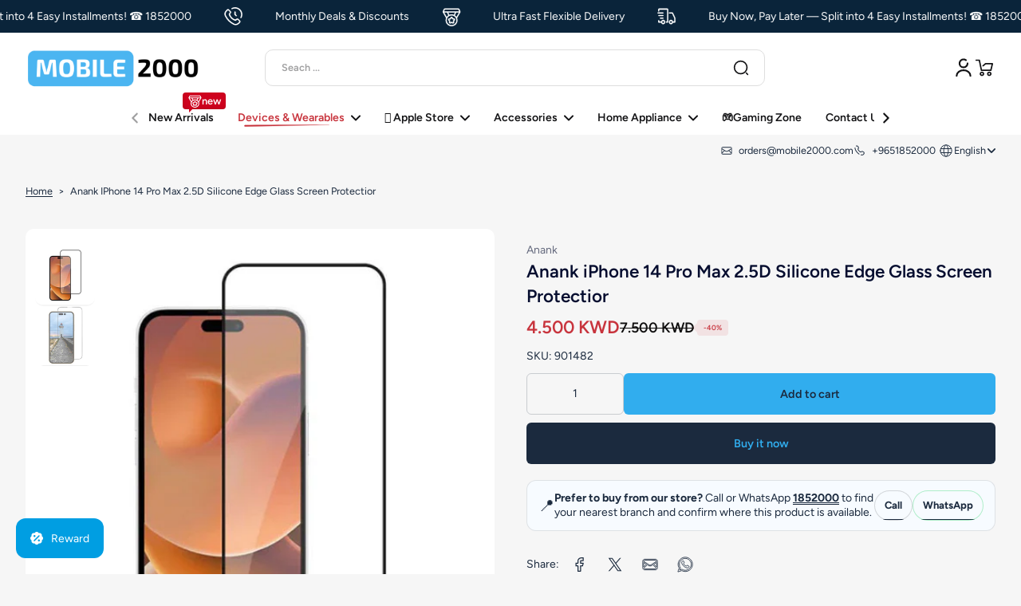

--- FILE ---
content_type: text/html; charset=utf-8
request_url: https://mobile2000.com/variants/41796883578949/?section_id=pickup-availability
body_size: -296
content:
<div id="shopify-section-pickup-availability" class="shopify-section">
<div x-data="xProductDrawer" class="mt-4 md:mt-5"></div>
</div>

--- FILE ---
content_type: text/css
request_url: https://mobile2000.com/cdn/shop/t/7/assets/theme.css?v=48224970590908464961764068865
body_size: 59249
content:
/** Shopify CDN: Minification failed

Line 14867:0 Unexpected "{"
Line 14873:0 Unexpected "{"
Line 14885:0 Unexpected "{"
Line 14894:0 Unexpected "{"
Line 14906:0 Unexpected "{"
Line 14912:0 Unexpected "{"
Line 15232:0 Unexpected "{"
Line 15589:2 Unexpected "{"
Line 15597:2 Unexpected "{"
Line 15649:2 Unexpected "{"
... and 19 more hidden warnings

**/
@charset "UTF-8";
.\!swiffy-slider, .md\:swiffy-slider, .swiffy-slider {
  position: relative;
  display: block;
  width: 100%;
  --swiffy-slider-snap-align: center;
  --swiffy-slider-item-width: 100%;
  --swiffy-slider-item-gap: 1rem;
  --swiffy-slider-item-reveal: 0rem;
  --swiffy-slider-item-ratio: 1/1;
  --swiffy-slider-item-count: 1;
  --swiffy-slider-nav-light: #fff;
  --swiffy-slider-nav-dark: #333;
  --swiffy-slider-nav-zoom: 1;
  --swiffy-slider-track-opacity: 0.1;
  --swiffy-slider-track-height: 0;
  --swiffy-slider-nav-outside-size: 3.5rem;
  --swiffy-slider-indicator-outside-size: 1.5rem;
  --swiffy-slider-animation-duration: 0.75s;
  --swiffy-slider-animation-delay: 0s;
  --swiffy-slider-animation-timing: ease-in-out;
  --slider-nav-height: 54px;
  --slider-nav-width: 54px;
}
.swiffy-slider,
.swiffy-slider::after,
.swiffy-slider::before {
  box-sizing: border-box;
}
.slider-item-show3\/2 {
  --swiffy-slider-item-count: 1.5;
}
.swiffy-slider ::-webkit-scrollbar {
  height: var(--swiffy-slider-track-height);
}
.swiffy-slider ::-webkit-scrollbar-track {
  background: rgba(0, 0, 0, var(--swiffy-slider-track-opacity));
}
.swiffy-slider ::-webkit-scrollbar-thumb {
  background: rgba(0, 0, 0, 0.4);
  border-radius: 1rem;
}
.swiffy-slider ::-webkit-scrollbar-thumb:hover {
  background: rgba(0, 0, 0, 0.6);
}
.search-page .search-page\:slider-container, .slider-container {
  --swiffy-slider-item-gap-totalwidth: calc(var(--swiffy-slider-item-gap) * (var(--swiffy-slider-item-count) - 1));
  /*--swiffy-slider-item-width: calc((100% - var(--swiffy-slider-item-reveal) - var(--swiffy-slider-item-gap-totalwidth)) / var(--swiffy-slider-item-count));*/
  --swiffy-slider-item-width: calc((100% - var(--swiffy-slider-item-gap-totalwidth)) / var(--swiffy-slider-item-count));
  overflow-x: auto;
  overflow-y: hidden;
  -webkit-overflow-scrolling: touch;
  scroll-snap-type: x mandatory;
  scroll-behavior: smooth;
  display: grid;
  /*align-items: center;*/
  height: 100%;
  grid: auto / auto-flow max-content;
  grid-auto-rows: 100%;
  grid-auto-columns: var(--swiffy-slider-item-width);
  grid-auto-flow: column;
  grid-gap: var(--swiffy-slider-item-gap);
  list-style: none;
  margin: 0;
  padding: 0;
  scrollbar-width: none;
  scrollbar-color: rgba(0, 0, 0, 0.4) rgba(0, 0, 0, var(--swiffy-slider-track-opacity));
  background-clip: padding-box;
}
.section-testimonial .slider-container::-webkit-scrollbar,
.section-highlight-product-set .slider-container::-webkit-scrollbar,
.section-blog-post .slider-container::-webkit-scrollbar,
.header-search .slider-container::-webkit-scrollbar,
.section-featured-collection .slider-container::-webkit-scrollbar, 
.section-featured-collection .link-list::-webkit-scrollbar,
.section-tabs .link-list::-webkit-scrollbar,
.complementary__list-products .slider-container::-webkit-scrollbar,
.zoom-enlarge__wrapper .slider-container::-webkit-scrollbar {
  display: none;
}
.swiffy-slider.slide-mode-vertical .slider-container {
  --swiffy-slider-item-gap-total-height: calc(var(--swiffy-slider-item-gap) * (var(--swiffy-slider-item-count) - 1));
  --swiffy-slider-item-height: calc((100% - var(--swiffy-slider-item-reveal) - var(--swiffy-slider-item-gap-total-height)) / var(--swiffy-slider-item-count));

  scroll-snap-type: y mandatory;
  overflow-y: auto;
  grid: auto-flow max-content / auto;
  grid-auto-flow: row;
  grid-auto-rows: var(--swiffy-slider-item-height);
  grid-template-columns: 1fr;
}
/*.slider-container>* {*/
.slider-container > * {
  /*The slides*/
  scroll-snap-align: var(--swiffy-slider-snap-align);
  position: relative;
}
.swiffy-slider .pagination-active-image {
  opacity: 0;
  transform: scale(0.8);
  transition: all 0.3s ease-in-out;
  pointer-events: none;
  display: none;
}
.swiffy-slider .pagination-active-image.active {
  opacity: 1;
  transform: scale(1);
  display: block;
}
.slider-item-helper .slider-container > * {
  background-size: cover;
  background-color: #e1e1e1;
  background-position: 50% 50%;
  display: flex;
  justify-content: center;
  align-items: center;
}
/*.slider-item-helper:not(.slider-item-ratio) .slider-container > * {*/
/*  min-height: 20rem;*/
/*}*/
/*.slider-item-ratio .slider-container > * > * {*/
/*  position: absolute;*/
/*  top: 0;*/
/*  left: 0;*/
/*  width: 100%;*/
/*  height: 100%;*/
/*  object-fit: cover;*/
/*}*/
/*.slider-item-ratio-contain .slider-container > * > * {*/
/*  object-fit: contain;*/
/*}*/
/*.slider-item-ratio .slider-container > *::after {*/
.slider-item-ratio .slider-container {
  /*display: block;*/
  padding-bottom: calc(100% / (var(--swiffy-slider-item-ratio)));
  /*content: "";*/
}
.slider-item-ratio-32x9 {
  --swiffy-slider-item-ratio: 32/9;
}
.slider-item-ratio-21x9 {
  --swiffy-slider-item-ratio: 21/9;
}
.slider-item-ratio-1\/1 {
  --swiffy-slider-item-ratio: 1/1;
}
.slider-item-ratio-4\/3 {
  --swiffy-slider-item-ratio: 4/3;
}
.slider-item-ratio-2\/3 {
  --swiffy-slider-item-ratio: 2/3;
}
.slider-item-ratio-16\/9 {
  --swiffy-slider-item-ratio: 16/9;
}
.slider-item-ratio-3\/4 {
  --swiffy-slider-item-ratio: 3/4;
}
.slider-item-ratio-2x1 {
  --swiffy-slider-item-ratio: 2/1;
}
.slider-nav-scrollbar {
  --swiffy-slider-track-height: 0.5rem;
}
.slider-nav-scrollbar .slider-container {
  scrollbar-width: thin;
}
.slider-nav-nodelay .slider-container {
  scroll-behavior: auto;
}
.slider-nav.nav-disabled {
  cursor: not-allowed;
  opacity: 0.6;
}
.slider-indicators {
  position: absolute;
  right: 2rem;
  bottom: 0;
  left: 2rem;
  display: flex;
  justify-content: center;
  padding: 0;
  margin-bottom: 1rem;
  list-style: none;
}
.slider-nav-scrollbar .slider-indicators {
  margin-bottom: calc(1rem + var(--swiffy-slider-track-height));
}
.slider-indicators > *.active,
.section-hero-slideshow-horizontal .slider-indicator:hover {
  /*opacity: 1;*/
  background-color: rgba(var(--color-heading));
}
.swiffy-slider.slider-indicators-outside .slider-nav {
  margin-bottom: var(--swiffy-slider-indicator-outside-size);
}
.swiffy-slider.slider-indicators-outside {
  padding-bottom: var(--swiffy-slider-indicator-outside-size);
}
.testimonial-section-container .swiffy-slider.slider-indicators-outside {
  padding-bottom: calc(var(--swiffy-slider-indicator-outside-size) + 16px);
}
.swiffy-slider.slider-indicators-outside.slider-indicators,
.swiffy-slider.slider-indicators-outside .slider-indicators {
  margin-bottom: 0;
}
.slider-indicators > * {
  box-sizing: content-box;
  flex: 0 1 auto;
  width: 2rem;
  height: 0.2rem;
  padding: 0;
  border: 0.4rem solid transparent;
  cursor: pointer;
  /*background-color: #fff;*/
  background-color: rgba(var(--color-heading-no-alpha) / 0.2);
  background-clip: padding-box;
  /*opacity: 0.5;*/
  transition: background-color 0.4s ease;
}
.slider-indicators-square.slider-indicators > *,
.slider-indicators-square .slider-indicators > * {
  width: 0.5rem;
  height: 0.5rem;
  border: 0.4rem solid transparent;
}
.slider-indicators-round.slider-indicators > *,
.slider-indicators-round .slider-indicators > * {
  width: 0.5rem;
  height: 0.5rem;
  border: 0.4rem solid transparent;
  border-radius: 50%;
}
.slider-indicators-round .slider-indicator.complementary-product-dot {
  width: 0.375rem;
  height: 0.375rem;
  border-width: 0px;
}
.slider-indicators-highlight.slider-indicators > *.active,
.slider-indicators-highlight .slider-indicators > *.active {
  border: 0.33rem solid transparent;
  padding: 0.07rem;
}
.slider-nav.is-visible:not(.is-visible) {
  visibility: visible;
  pointer-events: auto;
}
.slider-nav.enable-effect-hover:not(.is-visible) {
  visibility: hidden;
}
.slider-nav:not(.enable-effect-hover) {
  visibility: visible;
}
.slider-nav {
  /*visibility: hidden;*/
  position: absolute;
  z-index: 12;
  display: flex;
  cursor: pointer;
  align-items: center;
  justify-content: center;
  height: var(--slider-nav-height);
  width: var(--slider-nav-width);
  top: calc((100% - var(--slider-nav-height)) / 2);
  left: 0;
  bottom: 0;
  background-color: transparent;
  transition: visibility 0.1s, opacity 0.2s linear;
  margin-bottom: var(--swiffy-slider-track-height);
  padding: 0 0.5rem;
  filter: drop-shadow(0 0 0.5rem rgba(0, 0, 0, 0.5));
  transform: scale(var(--swiffy-slider-nav-zoom));
}
.complementary__list-products .slider-nav {
  padding: 0 0.625rem;
}
[dir="rtl"] .slider-nav {
  left: unset;
  right: 0;
}
/*.slider-nav::before {*/
/*  position: absolute;*/
/*  content: "";*/
/*  padding: 0.5rem;*/
/*  width: 3rem;*/
/*  height: 3rem;*/
/*}*/
/*.slider-nav::after {*/
/*  content: "";*/
/*  mask: url("data:image/svg+xml,<svg xmlns='http://www.w3.org/2000/svg' fill='%23fff' viewBox='0 0 16 16'><path fill-rule='evenodd' d='M11.354 1.646a.5.5 0 0 1 0 .708L5.707 8l5.647 5.646a.5.5 0 0 1-.708.708l-6-6a.5.5 0 0 1 0-.708l6-6a.5.5 0 0 1 .708 0z'></path></svg>");*/
/*  mask-size: cover;*/
/*  background-color: var(--swiffy-slider-nav-light);*/
/*  background-origin: content-box;*/
/*  width: 3rem;*/
/*  height: 3rem;*/
/*}*/
/*.slider-nav-arrow .slider-nav::before {*/
/*  mask: url("data:image/svg+xml,<svg xmlns='http://www.w3.org/2000/svg' fill='%23fff' viewBox='0 0 16 16'><path fill-rule='evenodd' d='M12 8a.5.5 0 0 1-.5.5H5.707l2.147 2.146a.5.5 0 0 1-.708.708l-3-3a.5.5 0 0 1 0-.708l3-3a.5.5 0 1 1 .708.708L5.707 7.5H11.5a.5.5 0 0 1 .5.5z'></path></svg>");*/
/*}*/
/*.slider-nav-chevron .slider-nav::before {*/
/*  mask: url("data:image/svg+xml,<svg xmlns='http://www.w3.org/2000/svg' fill='%23fff' viewBox='0 0 16 16'><path fill-rule='evenodd' d='M9.224 1.553a.5.5 0 0 1 .223.67L6.56 8l2.888 5.776a.5.5 0 1 1-.894.448l-3-6a.5.5 0 0 1 0-.448l3-6a.5.5 0 0 1 .67-.223z'></path></svg>");*/
/*}*/
/*.slider-nav-caret .slider-nav::after {*/
/*  mask: url("data:image/svg+xml,<svg xmlns='http://www.w3.org/2000/svg' fill='%23fff' viewBox='0 0 16 16'><path d='M10 12.796V3.204L4.519 8 10 12.796zm-.659.753-5.48-4.796a1 1 0 0 1 0-1.506l5.48-4.796A1 1 0 0 1 11 3.204v9.592a1 1 0 0 1-1.659.753z'></path></svg>");*/
/*}*/
/*.slider-nav-caretfill .slider-nav::after {*/
/*  mask: url("data:image/svg+xml,<svg xmlns='http://www.w3.org/2000/svg' fill='%23fff' viewBox='0 0 16 16'><path d='m3.86 8.753 5.482 4.796c.646.566 1.658.106 1.658-.753V3.204a1 1 0 0 0-1.659-.753l-5.48 4.796a1 1 0 0 0 0 1.506z'></path></svg>");*/
/*}*/
.swiffy-slider:hover > .slider-nav.is-visible {
  visibility: visible;
}
.swiffy-slider.slider-nav-autohide.slider-item-first-visible .slider-nav:not(.slider-nav-next) {
  visibility: hidden;
}
.swiffy-slider.slider-nav-autohide.slider-item-last-visible .slider-nav.slider-nav-next {
  visibility: hidden;
}
.slider-nav-detached .slider-nav {
  position: relative;
}
.slider-nav-outside .slider-container {
  margin: 0 var(--swiffy-slider-nav-outside-size);
}
.slider-nav-outside > .slider-nav {
  padding: 0;
}
.swiffy-slider .slider-nav:hover {
  opacity: 1;
}
.swiffy-slider .slider-nav.nav-disabled:hover {
  opacity: 0.6;
}
.slider-nav-square .slider-nav {
  padding: 0;
}
.slider-nav-round .slider-nav::before,
.slider-nav-square .slider-nav::before {
  background-color: var(--swiffy-slider-nav-light);
}
.slider-nav-round .slider-nav::after,
.slider-nav-square .slider-nav::after {
  background-color: var(--swiffy-slider-nav-dark);
  width: 2rem;
  height: 2rem;
  margin: 0.5rem;
}
.slider-nav-round .slider-nav::before {
  border-radius: 50%;
}
/*.slider-nav-round .slider-nav::after {*/
/*  mask: url("data:image/svg+xml,%3Csvg xmlns='http://www.w3.org/2000/svg' viewBox='0 0 16 16' %3E%3Cpath fill-rule='evenodd' d='M15 8a.5.5 0 0 0-.5-.5H2.707l3.147-3.146a.5.5 0 1 0-.708-.708l-4 4a.5.5 0 0 0 0 .708l4 4a.5.5 0 0 0 .708-.708L2.707 8.5H14.5A.5.5 0 0 0 15 8z'%3E%3C/path%3E%3C/svg%3E");*/
/*}*/
/*.slider-nav-dark .slider-nav::after {*/
/*  background-color: var(--swiffy-slider-nav-dark);*/
/*}*/
.slider-nav-dark.slider-nav-round .slider-nav::before,
.slider-nav-dark.slider-nav-square .slider-nav::before {
  background-color: var(--swiffy-slider-nav-dark);
}
.slider-nav-dark.slider-nav-round .slider-nav::after,
.slider-nav-dark.slider-nav-square .slider-nav::after {
  background-color: var(--swiffy-slider-nav-light);
}
.slider-nav-sm {
  --swiffy-slider-nav-zoom: 0.75;
  --swiffy-slider-nav-outside-size: 2.5rem;
}
.slider-nav.slider-nav-next::after {
  transform: rotate(180deg);
}
.slider-nav.slider-nav-next {
  right: 0;
  left: unset;
}
[dir="rtl"] .slider-nav.slider-nav-next {
  left: 0;
  right: unset;
}
.slider-nav-visible .slider-nav.is-visible {
  visibility: visible;
  pointer-events: auto;
}
.slider-nav-dark .slider-nav {
  opacity: 0.6;
}
/*.slider-indicators-dark.slider-indicators > *,*/
/*.slider-indicators-dark .slider-indicators > * {*/
/*  !*filter: invert(1);*!*/
/*  background: rgba(var(--color-heading-no-alpha) / 0.12); */
/*}*/
/*.slider-indicators-dark .slider-indicators > .active {*/
/*  background: var(--color-heading);*/
/*}*/
.slider-item-snapstart {
  --swiffy-slider-snap-align: start;
}
.slider-item-nosnap {
  --swiffy-slider-snap-align: unset;
}
.slider-item-nogap {
  --swiffy-slider-item-gap: 0rem;
}
.slider-item-reveal {
  --swiffy-slider-item-reveal: 8rem;
}
.slider-item-snapstart.slider-item-reveal {
  --swiffy-slider-item-reveal: 4rem;
}
.slider-item-show2 {
  --swiffy-slider-item-count: 2;
}
.slider-item-show3 {
  --swiffy-slider-item-count: 3;
}
.slider-item-show4 {
  --swiffy-slider-item-count: 4;
}
.slider-item-show5 {
  --swiffy-slider-item-count: 5;
}
.slider-item-show6 {
  --swiffy-slider-item-count: 6;
}
.slider-nav-mousedrag .slider-container {
  cursor: grab;
}
.slider-nav-mousedrag.dragging .slider-container {
  scroll-snap-type: unset;
  scroll-behavior: unset;
  -webkit-user-select: none;
     -moz-user-select: none;
          user-select: none;
}
.slider-nav-mousedrag.dragging .slider-nav {
  visibility: hidden;
}
.swiffy-slider[data-effect="fade"] > .slider-container,
.swiffy-slider[data-effect="push"] > .slider-container {
  position: relative;
  width: 100%;
  overflow: hidden;
}
.swiffy-slider.grabbable > .slider-container > .slide-item {
  cursor: grabbing;
  cursor: -webkit-grabbing;
}
.swiffy-slider.grabbable > .slider-container > .slide-item:active {
  cursor: grab;
  cursor: -webkit-grab;
}
.swiffy-slider[data-effect="fade"]:not(.md\:\!swiffy-slider) > .slider-container > .slide-item,
.swiffy-slider[data-effect="push"]:not(.md\:\!swiffy-slider) > .slider-container > .slide-item {
  /*.swiffy-slider[data-effect="fade"] .slide-item {*/
  position: absolute;
  width: 100%;
  /*height: 100%;*/
  flex: 0 0 100%;
  scroll-snap-align: start;
  transition: opacity 0.5s linear;
  background-size: cover;
  background-position: center;
}
.swiffy-slider[data-effect="fade"] > .slider-container > .slide-item.is-active,
.swiffy-slider[data-effect="push"] > .slider-container > .slide-item.is-active,
.swiffy-slider[data-effect="fade"] > .link-product-variant > .slide-item {
  opacity: 1;
  /*visibility: visible;*/
  animation: fadeInSlide 0.5s linear;
}
.swiffy-slider[data-effect="fade"] > .slider-container > .slide-item:not(.is-active),
.swiffy-slider[data-effect="push"] > .slider-container > .slide-item:not(.is-active) {
  opacity: 0;
  /*visibility: hidden;*/
}
.swiffy-slider.invisible-slide {
  visibility: hidden;
}
.image-pagination-wrapper{
  transform: translateY(calc(100% + 12px));
  will-change: transform;
  transition-property: transform,opacity;
  transition-timing-function: ease-in;
  transition-duration: 0.3s;
}
.active.image-pagination-wrapper {
  transform: translateY(0);
}
\!swiffy-slider .slider-container {
  grid-auto-flow: initial;
  grid-auto-rows: initial;
  grid-auto-columns: initial;
}
@media (hover: hover) {
  .slider-nav-mousedrag .slider-container::after {
    content: "";
    position: absolute;
    width: 100%;
    height: 100%;
  }
}
@media (prefers-reduced-motion: no-preference) {
  .slider-nav-animation.slider-nav-animation-fast {
    --swiffy-slider-animation-duration: 0.25s;
  }

  .slider-nav-animation.slider-nav-animation-slow {
    --swiffy-slider-animation-duration: 1.25s;
  }

  .slider-nav-animation .slider-container > * > * {
    transition: opacity var(--swiffy-slider-animation-duration) var(--swiffy-slider-animation-timing), transform var(--swiffy-slider-animation-duration) var(--swiffy-slider-animation-timing);
    transition-delay: var(--swiffy-slider-animation-delay);
  }

  .slider-nav-animation .slider-container .slide-visible > * {
    transition: opacity var(--swiffy-slider-animation-duration) var(--swiffy-slider-animation-timing), transform var(--swiffy-slider-animation-duration) var(--swiffy-slider-animation-timing);
    transition-delay: var(--swiffy-slider-animation-delay);
  }

  .slider-nav-animation.slider-nav-animation-fadein .slider-container > * > * {
    /*opacity: 0.5;*/
  }

  .slider-nav-animation.slider-nav-animation-scale .slider-container > * > * {
    transform: scale(0.9);
  }

  .slider-nav-animation.slider-nav-animation-appear .slider-container > * > * {
    opacity: 0.3;
    transform: scale(0.9);
  }

  .slider-nav-animation.slider-nav-animation-scaleup .slider-container > * > * {
    transform: scale(0.25);
  }

  .slider-nav-animation.slider-nav-animation-zoomout .slider-container > * {
    overflow: hidden;
  }

  .slider-nav-animation.slider-nav-animation-zoomout .slider-container > * > * {
    transform: scale(1.3);
  }

  .slider-nav-animation.slider-nav-animation-turn .slider-container > * > * {
    transform: rotateY(70deg);
  }

  .slider-nav-animation.slider-nav-animation-slideup .slider-container > * > * {
    transform: translateY(60%) scale(0.99);
  }

  .slider-nav-animation.slider-nav-animation-slideup .slider-container {
    overflow-y: hidden;
  }
  .slider-nav-animation .slider-container>*.slide-visible>* {
    opacity: 1;
    transform: none;
  }
}
@media (min-width: 48rem) {
  .slider-item-show6:not(.slider-item-snapstart) .slider-container > *,
  .slider-item-show4:not(.slider-item-snapstart) .slider-container > *,
  .slider-item-show2:not(.slider-item-snapstart) .slider-container > * {
    scroll-snap-align: unset;
  }

  .slider-item-show6:not(.slider-item-snapstart) .slider-container > *::before,
  .slider-item-show4:not(.slider-item-snapstart) .slider-container > *::before,
  .slider-item-show2:not(.slider-item-snapstart) .slider-container > *::before {
    content: " ";
    display: block;
    position: absolute;
    left: calc((var(--swiffy-slider-item-gap) / 2) * -1);
    top: 0;
    /*FF fix setting w+h to 1 px - otherwise snap will not occur*/
    width: 1px;
    height: 1px;
    scroll-snap-align: var(--swiffy-slider-snap-align);
  }

  .slider-nav-outside-expand .slider-nav {
    margin-left: -4rem;
  }

  .slider-nav-outside-expand .slider-nav.slider-nav-next {
    margin-right: -4rem;
  }

  .slider-nav-sm.slider-nav-outside-expand .slider-nav {
    margin-left: -3.5rem;
  }

  .slider-nav-sm.slider-nav-outside-expand .slider-nav.slider-nav-next {
    margin-right: -3.5rem;
  }

  .slider-indicators-sm.slider-indicators {
    display: none;
  }
}
@media (max-width: 48rem) {
  .slider-item-show6 .slider-container {
    grid-auto-columns: calc(50% - (var(--swiffy-slider-item-gap) / 2));
  }

  .slider-item-show6.slider-item-reveal .slider-container {
    grid-auto-columns: calc(50% - (var(--swiffy-slider-item-gap) / 2) - 1.5rem);
  }
}
/*@media (hover: none) {*/
/*  .swiffy-slider.slider-nav-touch .slider-nav {*/
/*    visibility: visible;*/
/*  }*/
/*  .swiffy-slider:not(.slider-nav-touch).slider-nav-outside-expand .slider-container,*/
/*  .swiffy-slider:not(.slider-nav-touch).slider-nav-outside .slider-container {*/
/*    margin: 0 0rem;*/
/*  }*/
/*  .slider-item-nosnap-touch {*/
/*    --swiffy-slider-snap-align: unset;*/
/*  }*/
/*}*/
@media (max-width: 768px) {
  .swiffy-slider[data-effect="fade"].md\:\!swiffy-slider .slide-item ,
  .swiffy-slider[data-effect="push"].md\:\!swiffy-slider .slide-item {
    /*.swiffy-slider[data-effect="fade"] .slide-item {*/
    position: absolute;
    width: 100%;
    height: 100%;
    flex: 0 0 100%;
    scroll-snap-align: start;
    transition: opacity 0.3s linear;
    background-size: cover;
    background-position: center;
  }
}
@media (max-width: 767px) {
  .\!swiffy-slider .slider-container {
    grid-auto-flow: initial;
    grid-auto-rows: initial;
    grid-auto-columns: initial;
  }

  .\!md\:slider-item-show2 {
    --swiffy-slider-item-count: 2;
  }

  .\!md\:slider-item-show3 {
    --swiffy-slider-item-count: 3;
  }

  .\!md\:slider-item-show4 {
    --swiffy-slider-item-count: 4;
  }

  .\!md\:slider-item-show5 {
    --swiffy-slider-item-count: 5;
  }

  .\!md\:slider-item-show6 {
    --swiffy-slider-item-count: 6;
  }
}
@media (min-width: 768px) {
  .md\:\!swiffy-slider .slider-container {
    grid-auto-flow: initial;
    grid-auto-rows: initial;
    grid-auto-columns: initial;
  }

  .swiffy-slider[data-effect="fade"].md\:\!swiffy-slider .slide-item,
  .swiffy-slider[data-effect="push"].md\:\!swiffy-slider .slide-item {
    /*.swiffy-slider[data-effect="fade"] .slide-item {*/
    position: relative;
  }

  .md\:\!swiffy-slider[data-effect="fade"] .slide-item:not(.is-active) {
    opacity: 1;
  }
}
@media (min-width: 1024px) {
  .lg\:\!swiffy-slider .slider-container {
    grid-auto-flow: initial;
    grid-auto-rows: initial;
    grid-auto-columns: initial;
  }

  .swiffy-slider[data-effect="fade"].lg\:\!swiffy-slider .slide-item,
  .swiffy-slider[data-effect="push"].lg\:\!swiffy-slider .slide-item {
    position: relative;
  }

  .lg\:\!swiffy-slider[data-effect="fade"] .slide-item:not(.is-active) {
    opacity: 1;
  }
}
@keyframes fadeInSlide {
  0% {
    transform: scale(1.2);
  }
  100% {
    transform: scale(1);
  }
}
@keyframes slideLoop {
  0% {
    transform: translateX(0);
  }
  100% {
    transform: translateX(-400%);
  }
}
@media (min-width: 1280px) {
  .xl\:\!swiffy-slider .slider-container {
    grid-auto-flow: initial;
    grid-auto-rows: initial;
    grid-auto-columns: initial;
  }

  .swiffy-slider[data-effect="fade"].xl\:\!swiffy-slider .slide-item,
  .swiffy-slider[data-effect="push"].xl\:\!swiffy-slider .slide-item {
    position: relative;
  }

  .xl\:\!swiffy-slider[data-effect="fade"] .slide-item:not(.is-active) {
    opacity: 1;
  }
}
/*! tailwindcss v3.1.8 | MIT License | https://tailwindcss.com*/
/*
1. Prevent padding and border from affecting element width. (https://github.com/mozdevs/cssremedy/issues/4)
2. Allow adding a border to an element by just adding a border-width. (https://github.com/tailwindcss/tailwindcss/pull/116)
*/
*,
::before,
::after {
  box-sizing: border-box; /* 1 */
  border-width: 0; /* 2 */
  border-style: solid; /* 2 */
  border-color: #e5e7eb; /* 2 */
}
::before,
::after {
  --tw-content: '';
}
/*
1. Use a consistent sensible line-height in all browsers.
2. Prevent adjustments of font size after orientation changes in iOS.
3. Use a more readable tab size.
4. Use the user's configured `sans` font-family by default.
*/
html {
  line-height: 1.5; /* 1 */
  -webkit-text-size-adjust: 100%; /* 2 */
  -moz-tab-size: 4; /* 3 */
  -o-tab-size: 4;
     tab-size: 4; /* 3 */
  font-family: ui-sans-serif, system-ui, -apple-system, BlinkMacSystemFont, "Segoe UI", Roboto, "Helvetica Neue", Arial, "Noto Sans", sans-serif, "Apple Color Emoji", "Segoe UI Emoji", "Segoe UI Symbol", "Noto Color Emoji"; /* 4 */
}
/*
1. Remove the margin in all browsers.
2. Inherit line-height from `html` so users can set them as a class directly on the `html` element.
*/
body {
  margin: 0; /* 1 */
  line-height: inherit; /* 2 */
}
/*
1. Add the correct height in Firefox.
2. Correct the inheritance of border color in Firefox. (https://bugzilla.mozilla.org/show_bug.cgi?id=190655)
3. Ensure horizontal rules are visible by default.
*/
hr {
  height: 0; /* 1 */
  color: inherit; /* 2 */
  border-top-width: 1px; /* 3 */
}
/*
Add the correct text decoration in Chrome, Edge, and Safari.
*/
abbr:where([title]) {
  -webkit-text-decoration: underline dotted;
          text-decoration: underline dotted;
}
/*
Remove the default font size and weight for headings.
*/
h1,
h2,
h3,
h4,
h5,
h6 {
  font-size: inherit;
  font-weight: inherit;
}
/*
Reset links to optimize for opt-in styling instead of opt-out.
*/
a {
  color: inherit;
  text-decoration: inherit;
}
/*
Add the correct font weight in Edge and Safari.
*/
b,
strong {
  font-weight: bolder;
}
/*
1. Use the user's configured `mono` font family by default.
2. Correct the odd `em` font sizing in all browsers.
*/
code,
kbd,
samp,
pre {
  font-family: ui-monospace, SFMono-Regular, Menlo, Monaco, Consolas, "Liberation Mono", "Courier New", monospace; /* 1 */
  font-size: 1em; /* 2 */
}
/*
Add the correct font size in all browsers.
*/
small {
  font-size: 80%;
}
/*
Prevent `sub` and `sup` elements from affecting the line height in all browsers.
*/
sub,
sup {
  font-size: 75%;
  line-height: 0;
  position: relative;
  vertical-align: baseline;
}
sub {
  bottom: -0.25em;
}
sup {
  top: -0.5em;
}
/*
1. Remove text indentation from table contents in Chrome and Safari. (https://bugs.chromium.org/p/chromium/issues/detail?id=999088, https://bugs.webkit.org/show_bug.cgi?id=201297)
2. Correct table border color inheritance in all Chrome and Safari. (https://bugs.chromium.org/p/chromium/issues/detail?id=935729, https://bugs.webkit.org/show_bug.cgi?id=195016)
3. Remove gaps between table borders by default.
*/
table {
  text-indent: 0; /* 1 */
  border-color: inherit; /* 2 */
  border-collapse: collapse; /* 3 */
}
/*
1. Change the font styles in all browsers.
2. Remove the margin in Firefox and Safari.
3. Remove default padding in all browsers.
*/
button,
input,
optgroup,
select,
textarea {
  font-family: inherit; /* 1 */
  font-size: 100%; /* 1 */
  font-weight: inherit; /* 1 */
  line-height: inherit; /* 1 */
  color: inherit; /* 1 */
  margin: 0; /* 2 */
  padding: 0; /* 3 */
}
/*
Remove the inheritance of text transform in Edge and Firefox.
*/
button,
select {
  text-transform: none;
}
/*
1. Correct the inability to style clickable types in iOS and Safari.
2. Remove default button styles.
*/
button,
[type='button'],
[type='reset'],
[type='submit'] {
  -webkit-appearance: button; /* 1 */
  background-color: transparent; /* 2 */
  background-image: none; /* 2 */
}
/*
Use the modern Firefox focus style for all focusable elements.
*/
:-moz-focusring {
  outline: auto;
}
/*
Remove the additional `:invalid` styles in Firefox. (https://github.com/mozilla/gecko-dev/blob/2f9eacd9d3d995c937b4251a5557d95d494c9be1/layout/style/res/forms.css#L728-L737)
*/
:-moz-ui-invalid {
  box-shadow: none;
}
/*
Add the correct vertical alignment in Chrome and Firefox.
*/
progress {
  vertical-align: baseline;
}
/*
Correct the cursor style of increment and decrement buttons in Safari.
*/
::-webkit-inner-spin-button,
::-webkit-outer-spin-button {
  height: auto;
}
/*
1. Correct the odd appearance in Chrome and Safari.
2. Correct the outline style in Safari.
*/
[type='search'] {
  -webkit-appearance: textfield; /* 1 */
  outline-offset: -2px; /* 2 */
}
/*
Remove the inner padding in Chrome and Safari on macOS.
*/
::-webkit-search-decoration {
  -webkit-appearance: none;
}
/*
1. Correct the inability to style clickable types in iOS and Safari.
2. Change font properties to `inherit` in Safari.
*/
::-webkit-file-upload-button {
  -webkit-appearance: button; /* 1 */
  font: inherit; /* 2 */
}
/*
Add the correct display in Chrome and Safari.
*/
summary {
  display: list-item;
}
/*
Removes the default spacing and border for appropriate elements.
*/
blockquote,
dl,
dd,
h1,
h2,
h3,
h4,
h5,
h6,
hr,
figure,
p,
pre {
  margin: 0;
}
fieldset {
  margin: 0;
  padding: 0;
}
legend {
  padding: 0;
}
ol,
ul,
menu {
  list-style: none;
  margin: 0;
  padding: 0;
}
/*
Prevent resizing textareas horizontally by default.
*/
textarea {
  resize: vertical;
}
/*
1. Reset the default placeholder opacity in Firefox. (https://github.com/tailwindlabs/tailwindcss/issues/3300)
2. Set the default placeholder color to the user's configured gray 400 color.
*/
input::-moz-placeholder, textarea::-moz-placeholder {
  opacity: 1; /* 1 */
  color: #9ca3af; /* 2 */
}
input::placeholder,
textarea::placeholder {
  opacity: 1; /* 1 */
  color: #9ca3af; /* 2 */
}
/*
Set the default cursor for buttons.
*/
button,
[role="button"] {
  cursor: pointer;
}
/*
Make sure disabled buttons don't get the pointer cursor.
*/
:disabled {
  cursor: default;
}
/*
1. Make replaced elements `display: block` by default. (https://github.com/mozdevs/cssremedy/issues/14)
2. Add `vertical-align: middle` to align replaced elements more sensibly by default. (https://github.com/jensimmons/cssremedy/issues/14#issuecomment-634934210)
   This can trigger a poorly considered lint error in some tools but is included by design.
*/
img,
svg,
video,
canvas,
audio,
iframe,
embed,
object {
  display: block; /* 1 */
  vertical-align: middle; /* 2 */
}
/*
Constrain images and videos to the parent width and preserve their intrinsic aspect ratio. (https://github.com/mozdevs/cssremedy/issues/14)
*/
img,
video {
  max-width: 100%;
  height: auto;
}
*, ::before, ::after{
  --tw-border-spacing-x: 0;
  --tw-border-spacing-y: 0;
  --tw-translate-x: 0;
  --tw-translate-y: 0;
  --tw-rotate: 0;
  --tw-skew-x: 0;
  --tw-skew-y: 0;
  --tw-scale-x: 1;
  --tw-scale-y: 1;
  --tw-pan-x:  ;
  --tw-pan-y:  ;
  --tw-pinch-zoom:  ;
  --tw-scroll-snap-strictness: proximity;
  --tw-ordinal:  ;
  --tw-slashed-zero:  ;
  --tw-numeric-figure:  ;
  --tw-numeric-spacing:  ;
  --tw-numeric-fraction:  ;
  --tw-ring-inset:  ;
  --tw-ring-offset-width: 0px;
  --tw-ring-offset-color: #fff;
  --tw-ring-color: rgb(59 130 246 / 0.5);
  --tw-ring-offset-shadow: 0 0 #0000;
  --tw-ring-shadow: 0 0 #0000;
  --tw-shadow: 0 0 #0000;
  --tw-shadow-colored: 0 0 #0000;
  --tw-blur:  ;
  --tw-brightness:  ;
  --tw-contrast:  ;
  --tw-grayscale:  ;
  --tw-hue-rotate:  ;
  --tw-invert:  ;
  --tw-saturate:  ;
  --tw-sepia:  ;
  --tw-drop-shadow:  ;
  --tw-backdrop-blur:  ;
  --tw-backdrop-brightness:  ;
  --tw-backdrop-contrast:  ;
  --tw-backdrop-grayscale:  ;
  --tw-backdrop-hue-rotate:  ;
  --tw-backdrop-invert:  ;
  --tw-backdrop-opacity:  ;
  --tw-backdrop-saturate:  ;
  --tw-backdrop-sepia:  ;
}
::backdrop{
  --tw-border-spacing-x: 0;
  --tw-border-spacing-y: 0;
  --tw-translate-x: 0;
  --tw-translate-y: 0;
  --tw-rotate: 0;
  --tw-skew-x: 0;
  --tw-skew-y: 0;
  --tw-scale-x: 1;
  --tw-scale-y: 1;
  --tw-pan-x:  ;
  --tw-pan-y:  ;
  --tw-pinch-zoom:  ;
  --tw-scroll-snap-strictness: proximity;
  --tw-ordinal:  ;
  --tw-slashed-zero:  ;
  --tw-numeric-figure:  ;
  --tw-numeric-spacing:  ;
  --tw-numeric-fraction:  ;
  --tw-ring-inset:  ;
  --tw-ring-offset-width: 0px;
  --tw-ring-offset-color: #fff;
  --tw-ring-color: rgb(59 130 246 / 0.5);
  --tw-ring-offset-shadow: 0 0 #0000;
  --tw-ring-shadow: 0 0 #0000;
  --tw-shadow: 0 0 #0000;
  --tw-shadow-colored: 0 0 #0000;
  --tw-blur:  ;
  --tw-brightness:  ;
  --tw-contrast:  ;
  --tw-grayscale:  ;
  --tw-hue-rotate:  ;
  --tw-invert:  ;
  --tw-saturate:  ;
  --tw-sepia:  ;
  --tw-drop-shadow:  ;
  --tw-backdrop-blur:  ;
  --tw-backdrop-brightness:  ;
  --tw-backdrop-contrast:  ;
  --tw-backdrop-grayscale:  ;
  --tw-backdrop-hue-rotate:  ;
  --tw-backdrop-invert:  ;
  --tw-backdrop-opacity:  ;
  --tw-backdrop-saturate:  ;
  --tw-backdrop-sepia:  ;
}
*,
*::before,
*::after {
  border-color: rgba(var(--color-line-and-border));
  box-sizing: border-box;
}
:root {
  --product-comparison-grid-item-width: 2/3;
  --product-comparison-item-in-table: 2;
}
@supports (height: 100dvh) {
  :root {
    --viewport-height: 100dvh;
  }
}
*:focus-visible {
  outline-offset: 1px;
}
body {
  font-family: var(--body-font-family);
  font-size: var(--body-font-size);
  font-style: var(--body-font-style);
  font-weight: var(--body-font-weight);
  line-height: var(--line-height-body);
}
h1, .h1,
h2, .h2,
h3, .h3,
h4, .h4,
h5, .h5,
h6, .h6,
.h7 {
  text-transform: var(--heading-text-transform);
  font-family: var(--heading-font-family);
  font-style: var(--heading-font-style);
  font-weight: var(--heading-font-weight);
  color: rgba(var(--color-heading));
}
.disable-button-tap-highlight {
  -webkit-tap-highlight-color: transparent;
}
h1, .h1 {
  font-size: var(--h1-font-size);
  line-height: var(--line-height-heading);
}
h2, .h2 {
  font-size: var(--h2-font-size);
  line-height: var(--line-height-heading);
}
h3, .h3 {
  font-size: var(--h3-font-size);
  line-height: var(--line-height-heading);
}
h4, .h4 {
  font-size: var(--h4-font-size);
  line-height: var(--line-height-heading);
}
h5, .h5 {
  font-size: var(--h5-font-size);
  line-height: var(--line-height-heading);
}
h6, .h6 {
  font-size: var(--h6-font-size);
  line-height: var(--line-height-heading);
}
.h7 {
  font-size: var(--h7-font-size);
  line-height: var(--line-height-heading);
}
.text-default {
  font-size: 1em;
}
.button-large {
  --button-padding-y-desktop: 16px;
  --button-padding-x-desktop: 41px;
}
.button-small {
  --button-padding-y-desktop: 8px;
  --button-padding-x-desktop: 21px;
}
.button-no-padding {
  --button-padding-y-mobile: 0px;
  --button-padding-x-mobile: 0px;
  --button-padding-y-desktop: 0px;
  --button-padding-x-desktop: 0px;
}
button, .button {
  font-family: var(--button-font);
  font-weight: var(--button-font-weight);
  font-style: var(--button-font-style);
  font-size: var(--button-font-size);
  border-radius: var(--button-border-radius);
}
.button {
  display: inline-block;
  position: relative;
  padding: var(--button-padding-y-mobile, 10px) var(--button-padding-x-mobile, 26px);
  line-height: var(--line-height-button);
  text-align: center;
  -webkit-appearance: none;
  -moz-appearance: none;
       appearance: none;
  word-break: break-word;
}
.button[disabled], .button[aria-disabled=true] {
  opacity: 0.4;
  cursor: not-allowed;
}
.button-primary[disabled], .button-primary[aria-disabled=true] {
  opacity: 1;
  color: rgba(var(--color-button-text-no-alpha) / 0.7);
}
.button-secondary[disabled], .button-secondary[aria-disabled=true] {
  opacity: 1;
  color: rgba(var(--color-secondary-button-text-no-alpha) / 0.7);
}
.button[disabled].product-form__btn-add-to-cart, .button[aria-disabled=true].product-form__btn-add-to-cart {
  opacity: 0.8;
}
input[type="date"]::-webkit-calendar-picker-indicator,
input[type="time"]::-webkit-calendar-picker-indicator {
  width: 24px;
  height: 24px;
  cursor: pointer;
}
input[type="search"]::-webkit-search-cancel-button {
  -webkit-appearance: none;
  appearance: none;
}
a.effect-inline,
p.effect-inline {
  color: rgba(var(--color-button-link));
}
.button-primary {
  background: rgba(var(--color-button));
  color: rgba(var(--color-button-text));
}
.shopify-payment-button .shopify-payment-button__button--unbranded,
.shopify-challenge__button {
  position: relative;
  overflow: hidden;
  background: rgba(var(--color-button));
  color: rgba(var(--color-button-text));
}
.shopify-challenge__button {
  min-height: unset;
}
.shopify-payment-button .shopify-payment-button__button--unbranded{
  min-height: 44px;
}
@media (min-width: 768px){
  .shopify-payment-button .shopify-payment-button__button--unbranded{
    min-height: 52px;
  }
}
.shopify-payment-button .shopify-payment-button__button--unbranded[disabled] {
  opacity: 0.6;
  cursor: not-allowed;
}
.shopify-payment-button .shopify-payment-button__button--unbranded:before{
  position: absolute;
  top: 50%;
  left: 50%;
  height: 2.5rem;
  width: 1.25rem;
  --tw-translate-x: -50%;
  --tw-translate-y: -50%;
  --tw-scale-x: 0.1;
  --tw-scale-y: 0.1;
  transform: translate(var(--tw-translate-x), var(--tw-translate-y)) rotate(var(--tw-rotate)) skewX(var(--tw-skew-x)) skewY(var(--tw-skew-y)) scaleX(var(--tw-scale-x)) scaleY(var(--tw-scale-y));
  border-radius: 9999px;
  opacity: 0;
  --tw-content: '';
  content: var(--tw-content);
  background-color: rgba(var(--color-button-text-no-alpha) / 0.2);
  filter: blur(5px);
  transition: transform 0.3s, opacity 0.3s, background-color 0.3s, width 0.3s, height 0.3s;
}
.shopify-payment-button .shopify-payment-button__button--unbranded:hover:before {
  opacity: 1;
  width: 100%;
  height: 100%;
  transform: translate(-50%, -50%) scaleX(1.5) scaleY(1.5);
}
.shopify-payment-button .shopify-payment-button__button--unbranded:hover:not([disabled]),
.shopify-challenge__button:hover {
  background: rgba(var(--color-button));
  color: rgba(var(--color-button-text));
}
.button-secondary {
  background: rgba(var(--color-secondary-button));
  color: rgba(var(--color-secondary-button-text));
}
.button-link {
  line-height: 1.6;
  color: rgba(var(--color-button-link));
  border: none;
  text-decoration: none;
}
.bg-theme {
  background-color: rgba(var(--color-background));
}
input[type="search"]::-webkit-search-cancel-button {
  -webkit-appearance: none;
  appearance: none;
}
.input-image-filter:checked + .image-filter .icon-checkbox{
  opacity: 1;
  background-color: rgba(var(--color-button));
}
.input-image-filter:checked + .image-filter .checkbox-overlay{
  opacity: 1;
  background-color: rgba(var(--color-text-no-alpha) / 0.4);
}
.input-image-filter:checked + .image-filter .icon-tick{
  display: inline-block;
}
.input-image-filter:not(:checked) + .image-filter .advanced-filter-checkbox {
  background-color: rgba(255 255 255 / 0.6);
}
.input-image-filter:not(:checked) + .image-filter .icon-tick.advanced-filter-tick{
  display: none;
}
.input-image-filter:checked + .image-filter .advanced-filter-checkbox{
  background-color: rgba(var(--color-button));
}
.input-image-filter:checked + .image-filter .icon-tick.advanced-filter-tick{
  display: flex;
}
input[type="search"]::-moz-search-cancel-button {
  display: none;
}
.truncate-text {
  display: -webkit-box;
  -webkit-box-orient: vertical;
  max-height: var(--truncate-height, auto);
  margin: 0 auto;
  overflow: hidden;
  transition: max-height 0.3s ease;
  text-overflow: ellipsis;
}
.truncate-text.truncate-expanded {
  max-height: var(--truncate-height-expanded, auto);
  box-shadow: none;
  transition: all 0.3s ease;
}
.truncate-text .gradient {
  position: absolute;
  bottom: 0;
  left: 0;
  width: 100%;
  height: 65%;
  background-image: linear-gradient(transparent, rgba(var(--color-background)));
}
.message-success {
  background-color: rgba(var(--success-message-color-no-alpha) / 0.1);
  color: rgba(var(--success-message-color));
}
.message-error {
  background-color: rgba(var(--error-message-color-no-alpha) / 0.1);
  color: rgba(var(--error-message-color));
}
.compare-at-price, .main-price {
  color: rgba(var(--color-price));
}
.price {
  color: rgba(var(--color-sale-price));
}
.highlight-color {
  color: rgba(var(--color-highlight));
}
.border-highlight {
  border-color: rgba(var(--color-highlight));
}
.icon-color {
  color: rgba(var(--rating-color))
}
/*.select {*/
/*  display: block;*/
/*  border-radius: var(--input-border-radius);*/
/*  border: 1px solid rgba(var(--color-line-and-border));*/
/*  padding: var(--button-padding-y, 12px) 15px;*/
/*}*/
.select-listbox {
  background: rgba(var(--color-background));
  box-shadow: 0 0px 6px -1px rgba(var(--color-shadow-color-no-alpha) / 0.1), 0 3px 4px -2px rgba(var(--color-shadow-color-no-alpha) / 0.1);
}
/*button.scroll-to-top__button:hover {*/
/*  color: rgba(var(--color-button-text));*/
/*  background-color: rgba(var(--color-button));*/
/*  box-shadow: none;*/
/*  filter: none;*/
/*}*/
.rte .tooltip-icon img {
  margin-bottom: 0;
}
.utility-block .icon,
.x-header .icon {
  color: rgba(var(--color-icon-header));
}
.announcement .icon {
  color: rgba(var(--color-text));
}
.x-footer .icon {
  color: rgba(var(--color-icon-footer));
}
.link:hover,
.link:hover .icon {
  color: rgba(var(--color-highlight));
}
.link[aria-disabled=true] {
  opacity: .4;
  cursor: not-allowed;
}
.rtl {
  direction: rtl;
}
.bg-gradient, .search-page .search-page\:bg-gradient {
  background: var(--gradient-background, "none");
}
.hover\:bg-gradient:hover {
  background: var(--gradient-background, "none");
}
.bg-gradient-no-alpha {
  background: var(--gradient-background-no-alpha, "none");
}
.\!bg-gradient-no-alpha {
  background: var(--gradient-background-no-alpha, "none") !important;
}
.ltr {
  direction: ltr;
}
.icon-small {
  min-width: var(--body-font-size-small);
  width: var(--body-font-size-small);
  height: var(--body-font-size-small);
}
.icon-medium {
  min-width: var(--body-font-size);
  width: var(--body-font-size);
  height: var(--body-font-size);
}
.icon-large {
  min-width: var(--body-font-size-large);
  width: var(--body-font-size-large);
  height: var(--body-font-size-large);
}
.background-header,
.x-header-mobile .header-mobile-drawer__container,
#x-header-container {
  --color-heading: var(--color-text-header);
  color: rgba(var(--color-text-header));
  background: var(--gradient-background, "none");
  background-color: rgba(var(--color-background-header));
}
.x-header-mobile .mobile-header-toolbar .icon {
  color: rgba(var(--color-button-text));
}
.x-utility .icon,
.x-header .icon {
  color: rgba(var(--color-icon-header));
}
.mega-menu-height {
  max-height: calc(var(--viewport-height, 100vh) - var(--header-bottom-position, 0px) - 80px);
}
#x-footer {
  --color-heading: var(--color-text);
  --color-heading-no-alpha: var(--color-text-no-alpha);
  color: rgba(var(--color-text));
  background: var(--gradient-background, "none");
  background-color: rgba(var(--color-background));
}
.x-break-words {
  word-break: break-word;
}
.p-break-words {
  word-break: break-word;
}
.menu-opening.mobile-menu-drawer {
  transform: translate(0);
  visibility: visible;
  transition-property: transform, visibility;
  transition-duration: 0.3s;
  transition-timing-function: ease;
}
.mobile-menu-drawer {
  transition: transform 0.3s ease-in-out, opacity 0.3s ease-in-out, visibility 0.3s ease-in-out;
}
.page-width{
  margin-left: auto;
  margin-right: auto;
  padding-left: var(--padding-content-page-width);
  padding-right: var(--padding-content-page-width);
  max-width: calc(var(--page-width) + 2 * var(--padding-content-page-width));
}
.full-width {
  padding-left: var(--padding-content-full-width);
  padding-right: var(--padding-content-full-width);
  max-width: 100vw;
}
.full-width-padded {
  padding-left: var(--padding-content-full-width);
  padding-right: var(--padding-content-full-width);
  margin-left: var(--full-width-padded);
  margin-right: var(--full-width-padded);
}
.media-full-width {
  margin-left: calc(-1 * var(--padding-content-full-width));
  margin-right: calc(-1 * var(--padding-content-full-width));
}
@media (max-width: 767px) {
  .mobile-px-0 {
    padding-left: 0;
    padding-right: 0;
  }

  .full-width-padded {
    --full-width-padded: 0;
  }

  .media-full-width-padded {
    margin-left: calc(-1 * var(--padding-content-full-width));
    margin-right: calc(-1 * var(--padding-content-full-width));
  }
}
.maximize [type='checkbox'], .maximize [type='radio'] {
  -webkit-appearance: none;
  -moz-appearance: none;
       appearance: none;
}
.radio-checked{
  position: relative;
  height: 18px;
  width: 18px;
  cursor: pointer;
  border-radius: 9999px;
  border-width: 1px;
}
.radio-checked:checked:after {
  content: '';
  background-color: rgba(var(--color-button));
  position: absolute;
  top: 50%;
  left: 50%;
  height: 0.625rem;
  width: 0.625rem;
  --tw-translate-x: -50%;
  --tw-translate-y: -50%;
  transform: translate(var(--tw-translate-x), var(--tw-translate-y)) rotate(var(--tw-rotate)) skewX(var(--tw-skew-x)) skewY(var(--tw-skew-y)) scaleX(var(--tw-scale-x)) scaleY(var(--tw-scale-y));
  border-radius: 9999px;
}
@keyframes slideDown {
  from {
    transform: translateY(-100%);
  }
  to {
    transform: translateY(0);
  }
}
@keyframes spinAround {
  from {
    transform: rotate(0deg)
  }
  to {
    transform: rotate(360deg);
  }
}
@keyframes animationSegmented {
  0% {
    transform: scaleX(0);
    transform-origin: 100% 50%;
  }
  49% {
    transform: scaleX(1);
    transform-origin: 100% 50%;
  }
  50% {
    transform: scaleX(1);
    transform-origin: 0% 50%;
  }
  51% {
    transform: scaleX(1);
    transform-origin: 0% 50%;
  }
  100% {
    transform: scaleX(0);
    transform-origin: 0% 50%;
  }
}
@keyframes animationSegmentedRTL {
  0% {
    transform: scaleX(0);
    transform-origin: 0% 50%;
  }
  49% {
    transform: scaleX(1);
    transform-origin: 0% 50%;
  }
  50% {
    transform: scaleX(1);
    transform-origin: 100% 50%;
  }
  51% {
    transform: scaleX(1);
    transform-origin: 100% 50%;
  }
  100% {
    transform: scaleX(0);
    transform-origin: 100% 50%;
  }
}
.product-card__wrapper {
  background: rgba(var(--product-card-bg));
  color: rgba(var(--color-text))
}
.product-info__inventory-status[data-inventory-status="in-stock"] .product-info__inventory-label,
.product-info__inventory-status[data-inventory-status="restock-incoming"] .product-info__inventory-label {
  color: rgba(var(--color-in-stock));
}
.duration-0 {
  transition-duration: 0ms;
}
.transition-disabled {
  transition: none !important;
}
.product-info__inventory-status[data-inventory-status="restock-incoming"] .product-info__stock-indicator-bar-wrapper,
.product-info__inventory-status[data-inventory-status="in-stock"] .product-info__stock-indicator-bar-wrapper {
  background-color: rgba(var(--color-in-stock-no-alpha) / 0.15);
}
.product-info__inventory-status[data-inventory-status="low-stock"] .product-info__inventory-label {
  color: rgba(var(--color-low-stock));
}
.product-info__inventory-status[data-inventory-status="restock-incoming"] .product-info__inventory-dot,
.product-info__inventory-status[data-inventory-status="in-stock"] .product-info__inventory-dot,
.product-info__inventory-status[data-inventory-status="in-stock"] .product-info__stock-indicator-bar {
  background-color: rgba(var(--color-in-stock));
}
.product-info__inventory-status[data-inventory-status="low-stock"] .product-info__inventory-dot,
.product-info__inventory-status[data-inventory-status="low-stock"] .product-info__stock-indicator-bar {
  background-color: rgba(var(--color-low-stock));
}
.product-info__inventory-status[data-inventory-status="low-stock"] .product-info__stock-indicator-bar-wrapper {
  background-color: rgba(var(--color-low-stock-no-alpha) / 0.15);
}
.product-info__inventory-status[data-inventory-status="out-of-stock"] .product-info__inventory-label {
  color: rgba(var(--color-out-of-stock));
}
.product-info__inventory-status[data-inventory-status="out-of-stock"] .product-info__inventory-dot,
.product-info__inventory-status[data-inventory-status="out-of-stock"] .product-info__stock-indicator-bar {
  background-color: rgba(var(--color-out-of-stock));
}
.product-info__inventory-status[data-inventory-status="out-of-stock"] .product-info__stock-indicator-bar-wrapper {
  background-color: rgba(var(--color-out-of-stock-no-alpha) / 0.15);
}
.menu-opening.menu-drawer {
  transform: translate(0);
  visibility: visible;
  transition-property: transform, visibility;
  transition-duration: 0.5s;
  transition-timing-function: ease;
}
.menu-drawer {
  transition: 0.5s ease-in-out;
}
.image-treatment-overlay {
  background: rgba(var(--color-overlay));
}
.scheme-image-overlay {
  background: rgba(var(--overlay-background));
}
.image-treatment-overlay[class*=" opacity-"],
[class^="opacity-"].image-treatment-overlay {
  background: rgba(var(--color-overlay-no-alpha));
}
.image-treatment-text {
  color: rgba(var(--color-text));
}
.search__speech.search__speech-listening {
  animation: colorPulse 2s infinite;
  opacity: 1;
}
@keyframes colorPulse {
  0% {
    color: rgba(var(--color-text-no-alpha) / 0.6);
  }
  50% {
    color: rgba(var(--color-pulse-speech));
  }
  100% {
    color: rgba(var(--color-text-no-alpha) / 0.6);
  }
}
.image-comparison .before-after__slider {
  position: absolute;
  z-index: 40;
  -webkit-appearance: none;
  -moz-appearance: none;
       appearance: none;
  top: 0;
  left: 0;
  width: 100%;
  height: 100%;
  background: transparent;
  outline: none;
  margin: 0;
  transition: all ease .0s;
  overflow: hidden;
  padding: 0;
  border: 0;
  cursor: col-resize;
  opacity: 0;
}
.image-comparison .before-after__slider:focus, .image-comparison .before-after__slider:focus-visible {
  z-index: 40;
}
.image-comparison .before-after__slider::-webkit-slider-thumb {
  -webkit-appearance: none;
  appearance: none;
  width: 2.5rem;
  height: 100vh;
}
input[type="range"].before-after__slider::-webkit-slider-thumb {
  cursor: col-resize;
  background: none;
  border: none;
  pointer-events: all;
  -webkit-appearance: none;
  box-shadow: none;
}
input[type="number"]::-webkit-outer-spin-button,
input[type="number"]::-webkit-inner-spin-button {
  -webkit-appearance: none;
  margin: 0;
}
.input:-webkit-autofill {
  -webkit-transition: background-color 5000s ease-in-out 0s;
  transition: background-color 5000s ease-in-out 0s;
  color: rgba(var(--color-text));
  -webkit-text-fill-color: rgba(var(--color-text));
}
.image-comparison .vertical.before-after__slider::-webkit-slider-thumb {
  -webkit-appearance: none;
  cursor: row-resize;
  appearance: none;
  width: 100vw;
  height: 2.5rem;
  opacity: 0;
}
.maximize select {
  -webkit-appearance: none;
  -webkit-border-radius: 0;
}
::-moz-selection {
  background-color: rgba(var(--color-text-no-alpha) / 0.2);
}
::selection {
  background-color: rgba(var(--color-text-no-alpha) / 0.2);
}
h1::-moz-selection, h2::-moz-selection, h3::-moz-selection, h4::-moz-selection, h5::-moz-selection, h6::-moz-selection, .h1::-moz-selection, .h2::-moz-selection, .h3::-moz-selection, .h4::-moz-selection, .h5::-moz-selection, .h6::-moz-selection, .text-\[rgba\(var\(--color-heading\)\)\]::-moz-selection, h1 *::-moz-selection, h2 *::-moz-selection, h3 *::-moz-selection, h4 *::-moz-selection, h5 *::-moz-selection, h6 *::-moz-selection, .h1 *::-moz-selection, .h2 *::-moz-selection, .h3 *::-moz-selection, .h4 *::-moz-selection, .h5 *::-moz-selection, .h6 *::-moz-selection {
  background: rgba(var(--color-heading-no-alpha) / 0.2);
}
h1::selection,
h2::selection,
h3::selection,
h4::selection,
h5::selection,
h6::selection,
.h1::selection,
.h2::selection,
.h3::selection,
.h4::selection,
.h5::selection,
.h6::selection,
.text-\[rgba\(var\(--color-heading\)\)\]::selection,
h1 *::selection,
h2 *::selection,
h3 *::selection,
h4 *::selection,
h5 *::selection,
h6 *::selection,
.h1 *::selection,
.h2 *::selection,
.h3 *::selection,
.h4 *::selection,
.h5 *::selection,
.h6 *::selection {
  background: rgba(var(--color-heading-no-alpha) / 0.2);
}
.heading-small {
  font-size: var(--heading-font-size-small);
}
.heading-medium {
  font-size: var(--heading-font-size-medium);
}
.heading-large {
  font-size: var(--heading-font-size-large);
}
.heading-extra-large {
  font-size: var(--heading-font-size-extra-large);
}
.heading-content-spacing {
  margin-bottom: var(--spacing-between-heading-and-content);
}
.button-video {
  background-color: rgba(255 255 255 / 0.2);
  color: #ffffff;
}
@media (max-width: 767px) {
  .xs\:heading-small {
    font-size: var(--heading-font-size-small);
  }

  .xs\:heading-medium {
    font-size: var(--heading-font-size-medium);
  }

  .xs\:heading-large {
    font-size: var(--heading-font-size-large);
  }
}
@media (min-width: 768px) {
  .button {
    padding: var(--button-padding-y-desktop, 12px) var(--button-padding-x-desktop, 33px);
  }

  .md\:bg-gradient {
    background: var(--gradient-background, "none");
  }

  .md\:heading-small {
    font-size: var(--heading-font-size-small);
  }

  .md\:heading-medium {
    font-size: var(--heading-font-size-medium);
  }

  .md\:heading-large {
    font-size: var(--heading-font-size-large);
  }

  .md\:h1,
  .md\:h2,
  .md\:h3,
  .md\:h4,
  .md\:h5,
  .md\:h6,
  .md\:h7 {
    text-transform: var(--heading-text-transform);
    font-family: var(--heading-font-family);
    font-style: var(--heading-font-style);
    font-weight: var(--heading-font-weight);
    color: rgba(var(--color-heading));
  }

  .md\:h1 {
    font-size: var(--h1-font-size);
    line-height: var(--line-height-heading);
  }

  .md\:h2 {
    font-size: var(--h2-font-size);
    line-height: var(--line-height-heading);
  }

  .md\:h3 {
    font-size: var(--h3-font-size);
    line-height: var(--line-height-heading);
  }

  .md\:h4 {
    font-size: var(--h4-font-size);
    line-height: var(--line-height-heading);
  }

  .md\:h5 {
    font-size: var(--h5-font-size);
    line-height: var(--line-height-heading);
  }

  .md\:h6 {
    font-size: var(--h6-font-size);
    line-height: var(--line-height-heading);
  }

  .md\:h7 {
    font-size: var(--h7-font-size);
    line-height: var(--line-height-heading);
  }
}
@media (min-width: 768px) and (max-width: 1023px) {
  .promotion-grid_button:not(.button-link) {
    --button-padding-y-desktop: 8px;
    --button-padding-x-desktop: 21px;
  }
}
@media (min-width: 1024px) {
  .hover-text-link:hover {
    color: rgba(var(--color-link));
  }
}
@media (hover: hover) and (pointer: fine) {
  .anm-hover-button {
    --color-bg-button-hover: rgba(var(--color-text-no-alpha) / 0.12);
    position: relative;
    overflow: hidden;
  }
@media (hover: hover) and (pointer: fine), (min-width: 678px) {

  
  body.scrollbar-body.anm-hover-button, 
  body.scrollbar.anm-hover-button {
    padding-right: 3px;
    overflow-y: hidden;
  }

  
  body.scrollbar-body.anm-hover-button .product-comparison-overlay__widget-button, 
  body.scrollbar.anm-hover-button .product-comparison-overlay__widget-button {
    margin-right: 3px;
  }
}
  .anm-hover-button::before{
    pointer-events: none;
    position: absolute;
    top: 50%;
    left: 50%;
    height: 2.5rem;
    width: 1.25rem;
    --tw-translate-x: -50%;
    --tw-translate-y: -50%;
    --tw-scale-x: 0.1;
    --tw-scale-y: 0.1;
    transform: translate(var(--tw-translate-x), var(--tw-translate-y)) rotate(var(--tw-rotate)) skewX(var(--tw-skew-x)) skewY(var(--tw-skew-y)) scaleX(var(--tw-scale-x)) scaleY(var(--tw-scale-y));
    border-radius: 9999px;
    opacity: 0;
    --tw-content: '';
    content: var(--tw-content);
    background-color: var(--color-bg-button-hover);
    filter: blur(5px);
    transition: transform var(--button-animation-duration), opacity var(--button-animation-duration), width var(--button-animation-duration), height var(--button-animation-duration);
  }

  .anm-hover-button:hover:before {
    opacity: 1;
    width: 100%;
    height: 100%;
    transform: translate(-50%, -50%) scaleX(1.5) scaleY(1.5);
  }

}
.loading-bar {
  background-color: rgba(var(--color-line-and-border));
  position: relative;
  display: inline-block;
  height: 0.125rem;
  width: 10rem;
  overflow: hidden;
}
@media (hover: hover) and (pointer: fine), (min-width: 678px) {

  
  body.scrollbar-body.loading-bar, 
  body.scrollbar.loading-bar {
    padding-right: 3px;
    overflow-y: hidden;
  }

  
  body.scrollbar-body.loading-bar .product-comparison-overlay__widget-button, 
  body.scrollbar.loading-bar .product-comparison-overlay__widget-button {
    margin-right: 3px;
  }
}
.loading-bar::before {
  content: "";
  transform: translate(-5.4rem);
  animation: initial-loading 1.5s ease infinite;
  background-color: rgba(var(--color-scrollbar));
  position: absolute;
  height: 100%;
  width: 4rem;
}
.loading-cover {
  transition-property: opacity, visibility;
  transition-timing-function: ease;
  pointer-events: none;
  height: 50%;
  width: 100%;
  text-align: center;
  transition-duration: 1000ms;
}
select {
  -webkit-appearance: none;
     -moz-appearance: none;
          appearance: none;
}
.input-checkbox{
  cursor: pointer;
  -webkit-appearance: none;
     -moz-appearance: none;
          appearance: none;
  border-radius: var(--border-radius-checkbox);
}
.section-hero-slideshow-horizontal .input-checkbox:not(.input-filter-checkbox):not(:checked) {
    background: transparent;
  }
.input-checkbox:not(.input-filter-checkbox):not(:checked){
  position: relative;
  border-width: 1px;
  background-color: transparent;
  border-color: rgba(var(--color-text-no-alpha) / 0.2);
}
.input-checkbox:checked,  .checkbox-custom.checked{
  position: relative;
  border-color: rgba(var(--color-button));
  background-color: rgba(var(--color-button));
  color: rgba(var(--color-button-text));
}
.input-checkbox:checked:after, .icon-tick.input-checkbox, .checkbox-custom.checked:after {
  content: url("data:image/svg+xml,%3Csvg width='100%25' height='100%25' viewBox='0 0 14 10' fill='none' xmlns='http://www.w3.org/2000/svg'%3E%3Cpath d='M2.33398 5.722L5.00065 8.61089L11.6673 1.38867' stroke='white' stroke-width='2' stroke-linecap='round' stroke-linejoin='round'/%3E%3C/svg%3E");
  position: absolute;
  top: 50%;
  left: 50%;
  display: table;
  --tw-translate-x: -50%;
  --tw-translate-y: -50%;
  transform: translate(var(--tw-translate-x), var(--tw-translate-y)) rotate(var(--tw-rotate)) skewX(var(--tw-skew-x)) skewY(var(--tw-skew-y)) scaleX(var(--tw-scale-x)) scaleY(var(--tw-scale-y));
  width: 13px;
  height: 10px;
}
.input-radio{
  height: 1rem;
  width: 1rem;
  min-width: 16px;
  -webkit-appearance: none;
     -moz-appearance: none;
          appearance: none;
  position: relative;
  height: 18px;
  width: 18px;
  cursor: pointer;
  border-radius: 9999px;
  border-width: 1px;
}
.input-radio:checked:after {
  content: '';
  background-color: rgba(var(--color-button));
  position: absolute;
  top: 50%;
  left: 50%;
  height: 0.625rem;
  width: 0.625rem;
  --tw-translate-x: -50%;
  --tw-translate-y: -50%;
  transform: translate(var(--tw-translate-x), var(--tw-translate-y)) rotate(var(--tw-rotate)) skewX(var(--tw-skew-x)) skewY(var(--tw-skew-y)) scaleX(var(--tw-scale-x)) scaleY(var(--tw-scale-y));
  border-radius: 9999px;
}
.input-radio:checked{
  border-color: rgba(var(--color-button));
}
.input-radio {
  border-color: rgba(var(--color-text-no-alpha) / 0.2);
}
.input-radio:checked:after {
  content: '';
  background-color: rgba(var(--color-button));
  position: absolute;
  top: 50%;
  left: 50%;
  height: 70%;
  width: 70%;
  --tw-translate-x: -50%;
  --tw-translate-y: -50%;
  transform: translate(var(--tw-translate-x), var(--tw-translate-y)) rotate(var(--tw-rotate)) skewX(var(--tw-skew-x)) skewY(var(--tw-skew-y)) scaleX(var(--tw-scale-x)) scaleY(var(--tw-scale-y));
  border-radius: 9999px;
}
.advanced-filter-tick.input-checkbox{
  border-top-width: 0px;
  border-right-width: 0px;
}
.shopify-challenge__container .shopify-challenge__button{
  margin-top: 1.25rem;
  cursor: pointer;
  padding-top: 0.625rem;
  padding-bottom: 0.625rem;
  padding-right: 1.5rem;
  padding-left: 1.5rem;
  line-height: 1.5;
}
@media (min-width: 1024px){
  .shopify-challenge__container .shopify-challenge__button{
    padding-top: 0.75rem;
    padding-bottom: 0.75rem;
  }
}
.product-comparison-table {
  width: calc(100% * var(--product-comparison-item-in-table) * var(--product-comparison-grid-item-width));
}
.product-comparison-grid-item{
  flex: none;
  padding-top: 0.625rem;
  padding-bottom: 0.625rem;
  padding-left: 0.625rem;
  padding-right: 0.625rem;
}
@media (min-width: 768px){
  .product-comparison-grid-item{
    padding-top: 1rem;
    padding-bottom: 1rem;
    padding-left: 1rem;
    padding-right: 1rem;
  }
}
.product-comparison-grid-item {
  width: calc(100% / var(--product-comparison-item-in-table));
}
.product-comparison-grid-title {
  left: 0.1px;
  position: sticky;
  z-index: 10;
  display: none}
@media (min-width: 1024px){
  .product-comparison-grid-title{
    display: flex;
  }
}
[dir="rtl"] .product-comparison-grid-title {
  left: unset;
  right: 0.1px;
}
.product-comparison-grid-title::before {
  content: '';
  position: absolute;
  inset: 0;
  z-index: -10;
  border-radius: inherit;
}
.bg-placeholder-image {
  background-color: rgba(var(--color-background-placeholder-image));
  border-radius: inherit;
}
.color-icon-placeholder-image {
  fill: rgba(var(--color-icon-placeholder-image));
  stroke: rgba(var(--color-icon-placeholder-image));
}
.ratio-1\/1 {
  padding-bottom: 100%;
}
.ratio-2\/3 {
  padding-bottom: 150%;
}
.ratio-3\/2 {
  padding-bottom: 66.67%;
}
.ratio-3\/4 {
  padding-bottom: 133.33%;
}
.ratio-4\/3 {
  padding-bottom: 75%;
}
.ratio-9\/16 {
  padding-bottom: 177.78%;
}
.ratio-16\/9 {
  padding-bottom: 56.25%;
}
.ratio-auto {
  height: auto;
}
.border-inherit {
  border-radius: inherit;
}
.page-width .brb-rounded-corners,
.full-width-padded .brb-rounded-corners {
  border-radius: var(--rounded-corners);
}
.dark .page-width .brb-rounded-corners-dark,
.dark .full-width-padded .brb-rounded-corners-dark {
  border-radius: var(--rounded-corners);
}
.dark .page-width .brb-square-corners,
.dark .full-width-padded .brb-square-corners {
  border-radius: 0;
}
.font-base-heading {
  font-family: var(--heading-font-family);
}
.font-base-body {
  font-family: var(--body-font-family);
}
.unicode-bidi-plaintext {
  unicode-bidi: -moz-plaintext;
  unicode-bidi: plaintext
}
.additional-fee__checkbox, .rounded-corners-sm {
  --rounded-corners: 4px;
}
.rounded-inherit {
  border-radius: inherit;
}
.select-option[aria-selected="true"].cursor-not-allowed-selected {
  cursor: not-allowed !important;
}
.skeleton-text{
  visibility: hidden;
  white-space: nowrap;
  opacity: 0;
}
.skeleton-block {
    background-color: rgba(var(--color-skeleton));
    position: relative;
    overflow: hidden;
  }
.skeleton-block::after {
    content: '';
    position: absolute;
    top: 0;
    left: -100%;
    width: 100%;
    height: 100%;
    background: linear-gradient(90deg, rgba(255,255,255,0.2) 25%, rgba(255,255,255,0.5) 50%, rgba(255,255,255,0.2) 75%);
    animation: loading 1.5s infinite;
  }
.skeleton-block{
  position: absolute;
  top: 0px;
  right: 0px;
  bottom: 0px;
  left: 0px;
}
.tooltip-icon-estimate:hover .tooltip-popup, 
.tooltip-icon-estimate .tooltip-popup:hover{
  display: flex;
  flex-direction: column;
}
video::-webkit-media-controls-overlay-play-button {
  opacity: 0;
}
@keyframes initial-loading {
  0% {
    transform: translate(-6.4rem);
  }
  50% {
    transform: translate(2.6rem);
  }
  to {
    transform: translate(-6.4rem);
  }
}
.disable-transition-effect *, .disable-transition-effect *::before{
  transition: none !important;
  -webkit-transition: none !important;
}
.logo-list__content__logo__wrapper:focus-visible, .section-image-link, .menu-image-link {
  outline-offset: -1px;
}
.menu-item .menu-parent-link:focus-visible {
  outline: none;
}
.menu-item .menu-parent-link:focus-visible > span:first-of-type {
  outline: 2px solid black;
}
.collection-card.collection-card__overlay {
  background: transparent;
}
.container{
  width: 100%;
}
.\!container{
  width: 100% !important;
}
@media (min-width: 768px){
  .container{
    max-width: 768px;
  }
  .\!container{
    max-width: 768px !important;
  }
}
@media (min-width: 1024px){
  .container{
    max-width: 1024px;
  }
  .\!container{
    max-width: 1024px !important;
  }
}
@media (min-width: 1280px){
  .container{
    max-width: 1280px;
  }
  .\!container{
    max-width: 1280px !important;
  }
}
@media (min-width: 1536px){
  .container{
    max-width: 1536px;
  }
  .\!container{
    max-width: 1536px !important;
  }
}
.button.button-skip-to-content{
  position: absolute;
  z-index: -10;
  margin-top: 0.125rem;
  margin-left: 0.125rem;
  cursor: pointer;
  justify-content: center;
  padding-left: 1.5rem;
  padding-right: 1.5rem;
  line-height: 1.5;
}
.\!button.button-skip-to-content{
  position: absolute;
  z-index: -10;
  margin-top: 0.125rem;
  margin-left: 0.125rem;
  cursor: pointer;
  justify-content: center;
  padding-left: 1.5rem;
  padding-right: 1.5rem;
  line-height: 1.5;
}
.align-end{
  right: 0px;
}
[dir="rtl"] .align-end{
  left: 0px;
  right: auto;
}
.align-start{
  left: 0px;
}
[dir="rtl"] .align-start{
  left: auto;
  right: 0px;
}
.items-right{
  align-items: flex-end;
}
.items-left{
  align-items: flex-start;
}
.select-toggle{
  position: relative;
  display: flex;
  min-width: 100%;
  cursor: pointer;
}
.select-toggle .icon-caret{
  margin-inline-start: 0.25rem;
}
.grid-initial {
    grid: initial
  }
.bg-none {
    background: none;
  }
.\!bg-none {
    background: none !important;
  }
.subheading {
    font-family: var(--heading-font-family);
    font-style: var(--heading-font-style);
    font-weight: var(--heading-font-weight);
    color: rgba(var(--color-heading-no-alpha) / 0.8);
    line-height: var(--line-height-heading);
  }
input[type="range"]::-webkit-slider-thumb {
    height: 18px;
    width: 18px;
    cursor: pointer;
    background: rgba(var(--color-button));
    border: rgba(var(--color-line-and-border)) 1px solid;
    pointer-events: all;
    -webkit-appearance: none;
    box-shadow: 0 0 6px rgba(0, 0, 0, 0.05);
    border-radius: 100%;
  }
input[type="range"]:focus{
  z-index: 20;
}
input[type="range"]::-moz-range-thumb {
    height: 18px;
    width: 18px;
    border: rgba(var(--color-line-and-border)) 1px solid;
    cursor: pointer;
    background: rgba(var(--color-button));
    pointer-events: all;
    -moz-appearance: none;
    box-shadow: 0 0 6px rgba(0, 0, 0, 0.05);
    border-radius: 100%;
  }
input[type="date"].no-calendar::-webkit-calendar-picker-indicator {
    -webkit-appearance: none;
    opacity: 0;
  }
input[type="date"].no-calendar {
    -webkit-appearance: none;
            appearance: none;
    -moz-appearance: none;
  }
.text-small {
    font-size: var(--body-font-size-small);
    line-height: 1.6;
  }
.text-medium {
    font-size: var(--body-font-size);
    line-height: 1.6;
  }
.text-large {
    font-size: var(--body-font-size-large);
    line-height: 1.6;
  }
.text-x-small {
    font-size: var(--body-font-size-x-small);
    line-height: 1.6;
  }
.text-xx-small {
    font-size: var(--body-font-size-xx-small);
    line-height: 1.6;
  }
.bg-secondary {
    background-color: rgba(var(--color-heading-no-alpha) / 0.06);
  }
.\!bg-secondary {
    background-color: rgba(var(--color-heading-no-alpha) / 0.06) !important;
  }
.select-toggle.active, 
  .select-toggle.active .icon{
  color: rgba(var(--color-highlight));
}
@media (min-width: 768px){
  .select-toggle.active, 
  .select-toggle.active .icon{
    color: rgba(var(--color-text));
  }
}
.will-change-unset {
    will-change: unset;
  }
.label-required {
    color: #ff0000;
  }
.-outline-offset-1 {
    outline-offset: -1px;
  }
@media (min-width: 768px) {
    .md\:bg-secondary {
      background-color: rgba(var(--color-heading-no-alpha) / 0.06);
    }

    .md\:page-width{
    margin-left: auto;
    margin-right: auto;
      padding-left: var(--padding-content-page-width);
      padding-right: var(--padding-content-page-width);
      max-width: calc(var(--page-width) + 2 * var(--padding-content-page-width));
  }

    .md\:full-width {
      padding-left: var(--padding-content-full-width);
      padding-right: var(--padding-content-full-width);
      max-width: 100vw;
    }

    .md\:full-width-padded {
      padding-left: var(--padding-content-full-width);
      padding-right: var(--padding-content-full-width);
      margin-left: var(--full-width-padded);
      margin-right: var(--full-width-padded);
    }

    .select-toggle:hover,
    .select-toggle:hover .icon {
      color: rgba(var(--color-highlight));
    }
  }
/* type pagination */
.slider-item-show1 {
    --swiffy-slider-item-count: 1;
  }
.slider-item-show2 {
    --swiffy-slider-item-count: 2;
  }
.slider-item-show3 {
    --swiffy-slider-item-count: 3;
  }
.slider-item-show4 {
    --swiffy-slider-item-count: 4;
  }
.slider-item-show5 {
    --swiffy-slider-item-count: 5;
  }
.slider-item-show6 {
    --swiffy-slider-item-count: 6;
  }
.slider-item-show7 {
    --swiffy-slider-item-count: 7;
  }
.slider-item-show8 {
    --swiffy-slider-item-count: 8;
  }
.slider-item-show9 {
    --swiffy-slider-item-count: 9;
  }
.slider-item-show10 {
    --swiffy-slider-item-count: 10;
  }
.slider-item-show11 {
    --swiffy-slider-item-count: 11;
  }
.slider-item-show12 {
    --swiffy-slider-item-count: 12;
  }
.promotion-alignment--top-left{
  top: 0.625rem;
  left: 0px;
  bottom: auto;
  right: auto;
  --tw-translate-x: 0px;
  --tw-translate-y: 0px;
  transform: translate(var(--tw-translate-x), var(--tw-translate-y)) rotate(var(--tw-rotate)) skewX(var(--tw-skew-x)) skewY(var(--tw-skew-y)) scaleX(var(--tw-scale-x)) scaleY(var(--tw-scale-y));
}
@media (min-width: 1024px){
  .promotion-alignment--top-left{
    left: 1.25rem;
  }
}
.promotion-alignment--top-center{
  top: 0.625rem;
  left: 50%;
  bottom: auto;
  right: auto;
  --tw-translate-x: -50%;
  --tw-translate-y: 0px;
  transform: translate(var(--tw-translate-x), var(--tw-translate-y)) rotate(var(--tw-rotate)) skewX(var(--tw-skew-x)) skewY(var(--tw-skew-y)) scaleX(var(--tw-scale-x)) scaleY(var(--tw-scale-y));
}
.promotion-alignment--top-right{
  top: 0.625rem;
  right: 0px;
  bottom: auto;
  left: auto;
  --tw-translate-x: 0px;
  --tw-translate-y: 0px;
  transform: translate(var(--tw-translate-x), var(--tw-translate-y)) rotate(var(--tw-rotate)) skewX(var(--tw-skew-x)) skewY(var(--tw-skew-y)) scaleX(var(--tw-scale-x)) scaleY(var(--tw-scale-y));
}
@media (min-width: 1024px){
  .promotion-alignment--top-right{
    right: 1.25rem;
  }
}
.promotion-alignment--center-left{
  top: 50%;
  left: 0px;
  right: auto;
  bottom: auto;
  --tw-translate-y: -50%;
  --tw-translate-x: 0px;
  transform: translate(var(--tw-translate-x), var(--tw-translate-y)) rotate(var(--tw-rotate)) skewX(var(--tw-skew-x)) skewY(var(--tw-skew-y)) scaleX(var(--tw-scale-x)) scaleY(var(--tw-scale-y));
}
@media (min-width: 1024px){
  .promotion-alignment--center-left{
    left: 1.25rem;
  }
}
.promotion-alignment--center{
  top: 50%;
  left: 50%;
  bottom: auto;
  right: auto;
  --tw-translate-x: -50%;
  --tw-translate-y: -50%;
  transform: translate(var(--tw-translate-x), var(--tw-translate-y)) rotate(var(--tw-rotate)) skewX(var(--tw-skew-x)) skewY(var(--tw-skew-y)) scaleX(var(--tw-scale-x)) scaleY(var(--tw-scale-y));
}
.promotion-alignment--center-right{
  top: 50%;
  right: 0px;
  left: auto;
  bottom: auto;
  --tw-translate-y: -50%;
  --tw-translate-x: 0px;
  transform: translate(var(--tw-translate-x), var(--tw-translate-y)) rotate(var(--tw-rotate)) skewX(var(--tw-skew-x)) skewY(var(--tw-skew-y)) scaleX(var(--tw-scale-x)) scaleY(var(--tw-scale-y));
}
@media (min-width: 1024px){
  .promotion-alignment--center-right{
    right: 1.25rem;
  }
}
.promotion-alignment--bottom-left{
  bottom: 0.625rem;
  left: 0px;
  right: auto;
  top: auto;
  --tw-translate-x: 0px;
  --tw-translate-y: 0px;
  transform: translate(var(--tw-translate-x), var(--tw-translate-y)) rotate(var(--tw-rotate)) skewX(var(--tw-skew-x)) skewY(var(--tw-skew-y)) scaleX(var(--tw-scale-x)) scaleY(var(--tw-scale-y));
}
@media (min-width: 1024px){
  .promotion-alignment--bottom-left{
    left: 1.25rem;
  }
}
.promotion-alignment--bottom-center{
  bottom: 0.625rem;
  left: 50%;
  right: auto;
  top: auto;
  --tw-translate-x: -50%;
  --tw-translate-y: 0px;
  transform: translate(var(--tw-translate-x), var(--tw-translate-y)) rotate(var(--tw-rotate)) skewX(var(--tw-skew-x)) skewY(var(--tw-skew-y)) scaleX(var(--tw-scale-x)) scaleY(var(--tw-scale-y));
}
.promotion-alignment--bottom-right{
  bottom: 0.625rem;
  right: 0px;
  top: auto;
  left: auto;
  --tw-translate-x: 0px;
  --tw-translate-y: 0px;
  transform: translate(var(--tw-translate-x), var(--tw-translate-y)) rotate(var(--tw-rotate)) skewX(var(--tw-skew-x)) skewY(var(--tw-skew-y)) scaleX(var(--tw-scale-x)) scaleY(var(--tw-scale-y));
}
@media (min-width: 1024px){
  .promotion-alignment--bottom-right{
    right: 1.25rem;
  }
}
.promotion-alignment--custom{
  top: auto;
  right: auto;
  bottom: auto;
  left: auto;
  --tw-translate-x: -50%;
  --tw-translate-y: 50%;
  transform: translate(var(--tw-translate-x), var(--tw-translate-y)) rotate(var(--tw-rotate)) skewX(var(--tw-skew-x)) skewY(var(--tw-skew-y)) scaleX(var(--tw-scale-x)) scaleY(var(--tw-scale-y));
}
.round{
  border-radius: 9999px;
}
.justify-left{
  justify-content: flex-start;
}
.justify-right{
  justify-content: flex-end;
}
.items-left{
  align-items: flex-start;
}
.items-right{
  align-items: flex-end;
}
.announcement-content{
  display: flex;
  flex: 1 1 0%;
}
.announcement-content-grid{
  display: flex;
  flex-direction: column;
  justify-content: center;
}
.announcement-localization .select-text{
  white-space: nowrap;
}
.announcement-col-align-left{
  text-align: start;
}
[dir="rtl"] .announcement-col-align-left{
  text-align: right;
}
[dir="ltr"] .announcement-col-align-left{
  text-align: left;
}
.announcement-col-align-right{
  text-align: end;
}
[dir="rtl"] .announcement-col-align-right{
  text-align: left;
}
[dir="ltr"] .announcement-col-align-right{
  text-align: right;
}
.announcement-col-align-center{
  align-items: center;
  text-align: center;
}
[dir="ltr"] .announcement-col-align-center .slider-nav-pre{
  left: -1rem;
}
[dir="rtl"] .announcement-col-align-center .slider-nav-pre{
  right: -1rem;
  --tw-rotate: -90deg;
  transform: translate(var(--tw-translate-x), var(--tw-translate-y)) rotate(var(--tw-rotate)) skewX(var(--tw-skew-x)) skewY(var(--tw-skew-y)) scaleX(var(--tw-scale-x)) scaleY(var(--tw-scale-y));
}
[dir="ltr"] .announcement-col-align-center .slider-nav-next{
  right: -1rem;
}
[dir="rtl"] .announcement-col-align-center .slider-nav-next{
  left: -1rem;
  --tw-rotate: 90deg;
  transform: translate(var(--tw-translate-x), var(--tw-translate-y)) rotate(var(--tw-rotate)) skewX(var(--tw-skew-x)) skewY(var(--tw-skew-y)) scaleX(var(--tw-scale-x)) scaleY(var(--tw-scale-y));
}
.announcement-button .button:not(.button-no-padding){
  padding-top: 0.375rem;
  padding-bottom: 0.375rem;
  padding-left: 0.75rem;
  padding-right: 0.75rem;
}
.announcement-button .\!button:not(.button-no-padding){
  padding-top: 0.375rem;
  padding-bottom: 0.375rem;
  padding-left: 0.75rem;
  padding-right: 0.75rem;
}
.announcement-bar-text .link{
  transition-property: color, background-color, border-color, fill, stroke, opacity, box-shadow, transform, filter, -webkit-text-decoration-color, -webkit-backdrop-filter;
  transition-property: color, background-color, border-color, text-decoration-color, fill, stroke, opacity, box-shadow, transform, filter, backdrop-filter;
  transition-property: color, background-color, border-color, text-decoration-color, fill, stroke, opacity, box-shadow, transform, filter, backdrop-filter, -webkit-text-decoration-color, -webkit-backdrop-filter;
  transition-timing-function: cubic-bezier(0.4, 0, 0.2, 1);
  transition-duration: 200ms;
}
.announcement-bar-text .link:hover{
  -webkit-text-decoration-line: underline;
          text-decoration-line: underline;
  text-underline-offset: 2px;
}
@media (min-width: 768px){
  .carousel-style-none .announcement-col-align-left .slider-container{
    justify-content: flex-start;
  }
  [dir="rtl"] .carousel-style-none .announcement-col-align-left .slider-container{
    justify-content: flex-end;
  }
}
.announcement-col-align-left .announcement-bar-text{
  justify-content: flex-start;
}
@media (min-width: 768px){
  [dir="rtl"] .announcement-col-align-left .announcement-bar-text{
    justify-content: flex-end;
  }
  .carousel-style-none .announcement-col-align-right .slider-container{
    justify-content: flex-end;
  }
  [dir="rtl"] .carousel-style-none .announcement-col-align-right .slider-container{
    justify-content: flex-start;
  }
}
.announcement-col-align-right .announcement-bar-text{
  justify-content: flex-start;
}
[dir="rtl"] .announcement-col-align-right .announcement-bar-text{
  justify-content: flex-start;
}
@media (min-width: 768px){
  .announcement-col-align-right .announcement-bar-text{
    justify-content: flex-end;
  }
}
[dir="ltr"] .announcement-col-align-left .slider-nav-pre{
  left: -1rem;
}
[dir="rtl"] .announcement-col-align-left .slider-nav-pre{
  right: -1rem;
  --tw-rotate: -90deg;
  transform: translate(var(--tw-translate-x), var(--tw-translate-y)) rotate(var(--tw-rotate)) skewX(var(--tw-skew-x)) skewY(var(--tw-skew-y)) scaleX(var(--tw-scale-x)) scaleY(var(--tw-scale-y));
}
@media (min-width: 768px){
  .announcement-col-align-left .slider-nav-pre{
    right: auto;
  }
  [dir="ltr"] .announcement-col-align-left .slider-nav-pre{
    left: -1.375rem;
  }
  [dir="rtl"] .announcement-col-align-left .slider-nav-pre{
    left: 1rem;
    right: auto;
  }
}
[dir="ltr"] .announcement-col-align-left .slider-nav-next{
  left: 1.375rem;
}
[dir="rtl"] .announcement-col-align-left .slider-nav-next{
  right: 1.375rem;
  --tw-rotate: 90deg;
  transform: translate(var(--tw-translate-x), var(--tw-translate-y)) rotate(var(--tw-rotate)) skewX(var(--tw-skew-x)) skewY(var(--tw-skew-y)) scaleX(var(--tw-scale-x)) scaleY(var(--tw-scale-y));
}
@media (min-width: 768px){
  .announcement-col-align-left .slider-nav-next{
    right: auto;
  }
  [dir="ltr"] .announcement-col-align-left .slider-nav-next{
    left: 1rem;
  }
  [dir="rtl"] .announcement-col-align-left .slider-nav-next{
    left: -1.375rem;
    right: auto;
  }
}
.announcement-col-align-right .slider-nav-next{
  --tw-rotate: -90deg;
  transform: translate(var(--tw-translate-x), var(--tw-translate-y)) rotate(var(--tw-rotate)) skewX(var(--tw-skew-x)) skewY(var(--tw-skew-y)) scaleX(var(--tw-scale-x)) scaleY(var(--tw-scale-y));
}
[dir="ltr"] .announcement-col-align-right .slider-nav-next{
  left: 1.375rem;
}
[dir="rtl"] .announcement-col-align-right .slider-nav-next{
  right: 1.375rem;
  --tw-rotate: 90deg;
  transform: translate(var(--tw-translate-x), var(--tw-translate-y)) rotate(var(--tw-rotate)) skewX(var(--tw-skew-x)) skewY(var(--tw-skew-y)) scaleX(var(--tw-scale-x)) scaleY(var(--tw-scale-y));
}
@media (min-width: 768px){
  .announcement-col-align-right .slider-nav-next{
    left: auto !important;
    right: -1.375rem;
  }
}
.announcement-col-align-right .slider-nav-pre{
  --tw-rotate: 90deg;
  transform: translate(var(--tw-translate-x), var(--tw-translate-y)) rotate(var(--tw-rotate)) skewX(var(--tw-skew-x)) skewY(var(--tw-skew-y)) scaleX(var(--tw-scale-x)) scaleY(var(--tw-scale-y));
}
[dir="ltr"] .announcement-col-align-right .slider-nav-pre{
  left: -1rem;
}
[dir="rtl"] .announcement-col-align-right .slider-nav-pre{
  right: -1rem;
  --tw-rotate: -90deg;
  transform: translate(var(--tw-translate-x), var(--tw-translate-y)) rotate(var(--tw-rotate)) skewX(var(--tw-skew-x)) skewY(var(--tw-skew-y)) scaleX(var(--tw-scale-x)) scaleY(var(--tw-scale-y));
}
@media (min-width: 768px){
  .announcement-col-align-right .slider-nav-pre{
    left: auto !important;
    right: 1rem;
  }
}
.announcement-content:hover .el_animate, .announcement-content:has(*:focus) .el_animate {
    animation-play-state: paused;
  }
body:not(:has(.form-search-wrapper.is-open)) .section-announcement:has(.announcement-sticky) {
    position: sticky;
    width: 100%;
    z-index: 50;
  }
body:has(.section-header ~ .section-announcement) .section-announcement:has(.announcement-sticky) {
    top: var(--height-header);
    will-change: top;
    transition: top 0.4s ease-in-out;
  }
.section-header.header-up ~ .section-announcement:has(.announcement-sticky) {
    top: 0 !important;
  }
.section-announcement:has(.announcement-sticky) {
    top: 0;
  }
.announcement-icon-size-small {
    --announcement-icon-size: calc(var(--body-font-size-small) / 0.875 * 1.25);
  }
.announcement-icon-size-medium {
    --announcement-icon-size: calc(var(--body-font-size) / 0.875 * 1.25);
  }
.announcement-icon-size-large {
    --announcement-icon-size: calc(var(--body-font-size-large) / 0.875 * 1.25);
  }
.announcement-icon {
    width: var(--announcement-icon-size);
    height: var(--announcement-icon-size);
    min-width: var(--announcement-icon-size);
  }
.utility-bar-right{
  justify-content: flex-end;
}
.utility-bar-right .select-listbox{
  right: 0px;
}
.utility-bar-left .select-listbox{
  left: 0px;
}
.main-nav-mobile-toolbar .social{
  justify-content: flex-start;
}
.main-nav-mobile-toolbar .utility-social{
  text-align: center;
}
.nav-localization__wrapper{
  position: relative;
  margin-top: 1.5rem;
  display: flex;
  align-items: center;
  justify-content: center;
  border-top-width: 1px;
}
.main-nav-mobile-toolbar .localization-form{
  position: static;
  display: flex;
  width: -moz-fit-content;
  width: fit-content;
  justify-content: center;
  padding-left: 1rem;
  padding-right: 1rem;
  padding-top: 0.75rem;
  padding-bottom: 1rem;
}
.main-nav-mobile-toolbar .select-toggle{
  display: inline-flex;
  min-width: -moz-fit-content;
  min-width: fit-content;
  padding-top: 0.5rem;
  padding-bottom: 0.5rem;
}
.contact-align-right{
  display: flex;
  flex-direction: column;
}
@media (min-width: 768px){
  .contact-align-right{
    flex-direction: row;
  }
}
.contact-align-left{
  display: flex;
  flex-direction: column;
}
@media (min-width: 768px){
  .contact-align-left{
    flex-direction: row-reverse;
  }
}
.contact-info-align.align-left{
  padding-left: 0px;
  padding-top: 1.75rem;
}
@media (min-width: 768px){
  .contact-info-align.align-left{
    padding-right: 1.25rem;
    padding-top: 0px;
  }
}
@media (min-width: 1024px){
  .contact-info-align.align-left{
    padding-right: 2.5rem;
  }
}
.contact-info-align.align-right{
  padding-right: 0px;
  padding-bottom: 1.75rem;
  padding-top: 1.75rem;
}
@media (min-width: 768px){
  .contact-info-align.align-right{
    padding-left: 0px;
    padding-bottom: 0px;
  }
}
@media (min-width: 1024px){
  .contact-info-align.align-right{
    padding-left: 2.5rem;
    padding-top: 0px;
  }
  .contact-full-width .align-left.contact-image{
    padding-left: 0px;
  }
  .contact-full-width .align-right.contact-image{
    padding-right: 0px;
  }
  .contact-full-width .align-right, 
  .contact-full-width .form-align-right{
    padding-left: 0px;
    padding-right: 1.25rem;
  }
  .contact-full-width .align-left{
    padding-right: 0px;
    padding-left: 1.25rem;
  }
  .contact-full-width .form-align-left{
    padding-right: 0px;
    padding-left: 1.25rem;
  }
  .contact-has-image.page-width .form-align-left{
    padding-right: 4rem;
  }
}
.contact-has-image.page-width .form-align-right{
  padding-top: 0.75rem;
}
@media (min-width: 1024px){
  .contact-has-image.page-width .form-align-right{
    padding-left: 4rem;
  }
}
.dark .contact-has-image.page-width .form-align-right{
  padding-top: 0.75rem;
}
@media (min-width: 1024px){
  .dark .contact-has-image.page-width .form-align-right{
    padding-left: 4rem;
  }
  .dark .contact-has-image.page-width .form-align-left{
    padding-right: 4rem;
  }
  .contact-full-width.contact-has-image .form-align-left .contact-form{
    padding-right: 6rem;
  }
  .contact-full-width.contact-has-image .form-align-right .contact-form{
    padding-left: 6rem;
  }
  .contact-full-width.contact-has-image .form-align-left .contact-form-both{
    padding-right: 1.25rem;
  }
  .contact-full-width.contact-has-image .form-align-right .contact-form-both{
    padding-left: 1.25rem;
  }
}
.contact-form-both .heading-form{
  border-top-width: 1px;
  padding-top: 1.5rem;
}
.x-slider-item .pagination-link:hover:after {
    transform: scaleX(1);
    transform-origin: 0 50%;
  }
.x-slider-item .pagination-link:after {
    content: "";
    display: block;
    position: absolute;
    transform: scaleX(0);
    left: 0;
    right: 0;
    bottom: 0;
    border-bottom: 1px solid currentColor;
    transform-origin: 100% 0%;
    transition: transform 0.15s linear;
  }
.x-slider-item.active-hotspot .pagination-link:after {
    transform: scaleX(1);
    transform-origin: 0% 50%;
  }
.animate_slideshow__image, .animate_transition_slide__image {
    transform: scale(1.1);
    transition-property: transform;
    transition-timing-function: ease-in;
    transition-duration: 0.6s;
  }
.slide-item.is-active .animate_transition_slide__image {
    transform: scale(1);
  }
.swiffy-slide-progress-container{
  display: flex;
  width: 120px;
  align-items: center;
}
.opacity-\[12\%\] {
    opacity: 12%;
  }
.swiffy-slide-progress {
    width: 100%;
    background: rgba(var(--color-text-no-alpha) / 0.12);
    transition: all 400ms ease;
    display: inline-block;
    height: 2px;
    flex-grow: 1;
    overflow: hidden;
    border-radius: 0.375rem;
  }
@media (hover: hover) and (pointer: fine), (min-width: 678px) {

  
  body.scrollbar-body.swiffy-slide-progress, 
  body.scrollbar.swiffy-slide-progress {
    padding-right: 3px;
    overflow-y: hidden;
  }

  
  body.scrollbar-body.swiffy-slide-progress .product-comparison-overlay__widget-button, 
  body.scrollbar.swiffy-slide-progress .product-comparison-overlay__widget-button {
    margin-right: 3px;
  }
}
.indicator-arrow-prev.active,  .indicator-arrow-next.active{
  cursor: pointer;
  opacity: 0.4;
}
.indicator-arrow-prev.inactive,  .indicator-arrow-next.inactive {
    cursor: not-allowed;
    opacity: 12%;
  }
.progress-bar-active-width {
    width: var(--progress-bar-active-width);
  }
.swiffy-slide-progress-bar {
    background: rgba(var(--color-text));
    transition: all 400ms ease;
    height: 3px;
    border-radius: 0.375rem;
  }
.swiffy-slider.enable-effect-hover{
  overflow: hidden;
}
@media (hover: hover) and (pointer: fine), (min-width: 678px) {

  
  body.scrollbar-body.swiffy-slider.enable-effect-hover, 
  body.scrollbar.swiffy-slider.enable-effect-hover {
    padding-right: 3px;
    overflow-y: hidden;
  }

  
  body.scrollbar-body.swiffy-slider.enable-effect-hover .product-comparison-overlay__widget-button, 
  body.scrollbar.swiffy-slider.enable-effect-hover .product-comparison-overlay__widget-button {
    margin-right: 3px;
  }
}
.\!swiffy-slider.enable-effect-hover{
  overflow: hidden;
}
@media (hover: hover) and (pointer: fine), (min-width: 678px) {

  
  body.scrollbar-body.\!swiffy-slider.enable-effect-hover, 
  body.scrollbar.\!swiffy-slider.enable-effect-hover {
    padding-right: 3px;
    overflow-y: hidden;
  }

  
  body.scrollbar-body.\!swiffy-slider.enable-effect-hover .product-comparison-overlay__widget-button, 
  body.scrollbar.\!swiffy-slider.enable-effect-hover .product-comparison-overlay__widget-button {
    margin-right: 3px;
  }
}
.rte::after{
  clear: both;
  content: var(--tw-content);
  display: block;
}
.rte p {
    line-height: 1.6;
    font-weight: initial;
  }
.rte table{
  margin-top: 0.5rem;
  margin-bottom: 0.5rem;
  table-layout: fixed;
    font-weight: initial;
    word-break: break-word;
}
.rte table td, 
  .rte table th{
  border-width: 1px;
  padding-top: 0.5rem;
  padding-bottom: 0.5rem;
  padding-left: 0.5rem;
  padding-right: 0.5rem;
}
@media (min-width: 768px){
  .rte table td, 
  .rte table th{
    padding-left: 1.25rem;
    padding-right: 1.25rem;
  }
}
.rte img{
  margin-bottom: 1rem;
  display: inline;
  height: auto;
  max-width: 100%;
}
.rte iframe{
  display: inline;
  max-width: 100%;
}
.rte li{
  margin-bottom: 0.5rem;
    font-weight: initial;
    list-style: inherit;
}
.rte li:last-child{
  margin-bottom: 0px;
}
.rte .product-details__richtext__payments li{
  margin-top: 0px;
  margin-bottom: 0px;
}
.rte li:last-child{
  margin-bottom: 0px;
}
.rte blockquote > *{
  margin-top: 0px;
  margin-bottom: 0px;
}
.rte ul{
  margin-top: 1rem;
  margin-bottom: 1rem;
  list-style-position: outside;
  list-style-type: disc;
  padding-left: 1.25rem;
}
[dir="rtl"] .rte ul{
  padding-right: 1.25rem;
  padding-left: 0px;
}
.rte ul {
    list-style-position: inside;
  }
.rte ul.product-details__richtext__payments{
  margin-top: 0px;
  margin-bottom: 0px;
  -moz-column-gap: 0.375rem;
       column-gap: 0.375rem;
}
.pl0-ul.rte ul,  .pl0-ol.rte ol{
  padding-left: 0px;
}
.rte ol{
  margin-top: 1rem;
  margin-bottom: 1rem;
  list-style-position: outside;
  list-style-type: decimal;
  padding-left: 1.25rem;
}
[dir="rtl"] .rte ol{
  padding-right: 1.25rem;
  padding-left: 0px;
}
.rte ol {
    list-style-position: inside;
  }
.rte blockquote{
  position: relative;
  margin-top: 1em;
  margin-bottom: 1em;
  display: inline-flex;
  word-break: break-all;
  font-style: italic;
  opacity: 0.7;
  margin-inline-start: 1.875rem;
  margin-inline-end: 1.875rem;
}
.rte blockquote::before{
  display: inline-block;
  width: 2px;
  background-color: rgba(var(--color-text));
  opacity: 0.7;
  --tw-content: '';
  content: var(--tw-content);
}
[dir="ltr"] .rte blockquote::before{
  content: var(--tw-content);
  margin-right: 0.875rem;
}
[dir="rtl"] .rte blockquote::before{
  margin-right: 0px;
  content: var(--tw-content);
  margin-left: 0.875rem;
}
.rte h1:first-child,
  .rte h2:first-child,
  .rte h3:first-child,
  .rte h4:first-child,
  .rte h5:first-child,
  .rte h6:first-child,
  .rte ul:first-child,
  .rte ol:first-child {
    margin-top: 0;
  }
.rte h1:last-child,
  .rte h2:last-child,
  .rte h3:last-child,
  .rte h4:last-child,
  .rte h5:last-child,
  .rte h6:last-child,
  .rte ul:last-child,
  .rte ol:last-child {
    margin-bottom: 0;
  }
.rte h1 {
    margin-block-start: calc(var(--h2-font-size) * 0.75 * 1.4);
    margin-block-end: calc(var(--h2-font-size) * 0.75 * 1.4);
  }
.rte h2 {
    margin-block-start: calc(var(--h2-font-size) * 0.75);
    margin-block-end: calc(var(--h2-font-size) * 0.75);
  }
.rte h3 {
    margin-block-start: calc(var(--h2-font-size) * 0.75 * 0.75);
    margin-block-end: calc(var(--h2-font-size) * 0.75 * 0.75);
  }
.rte h4 {
    margin-block-start: calc(var(--h2-font-size) * 0.75 * 0.65);
    margin-block-end: calc(var(--h2-font-size) * 0.75 * 0.65);
  }
.rte h5 {
    margin-block-start: calc(var(--h2-font-size) * 0.75 * 0.55);
    margin-block-end: calc(var(--h2-font-size) * 0.75 * 0.55);
  }
.rte h6 {
    margin-block-start: calc(var(--h2-font-size) * 0.75 * 0.45);
    margin-block-end: calc(var(--h2-font-size) * 0.75 * 0.45);
  }
.custom-liquid-section__wrapper.rte button:not(.button) {
    padding: 1px 6px;
    background-color: #f0f0f0;
    border-width: 1.25px;
    border-color: black;
  }
.main-nav{
  display: flex;
  flex-wrap: wrap;
  row-gap: 1rem;
}
.header-bottom .header-container{
  padding-inline-start: 2.5rem;
  padding-inline-end: 2.5rem;
}
.main-menu .main-nav-item{
  padding-left: 1rem;
  padding-right: 1rem;
}
.header-center .logo-link{
  text-align: center;
}
.dark .toggle-theme-mode .toggle-body-inner:after, .dark .toggle-theme-mode .icon-toggle-theme-mode-loading {
    left: auto;
    right: 50%;
    margin-right: 0px;
  }
.dark[dir="rtl"] .toggle-theme-mode .toggle-body-inner:after, .dark[dir="rtl"] .toggle-theme-mode .icon-toggle-theme-mode-loading {
    left: 50%;
    right: auto;
    margin-right: 0px;
  }
.dark .toggle-theme-mode .toggle-body-inner {
    transform: translateX(0);
    --tw-translate-x: 0px;
    transform: translate(var(--tw-translate-x), var(--tw-translate-y)) rotate(var(--tw-rotate)) skewX(var(--tw-skew-x)) skewY(var(--tw-skew-y)) scaleX(var(--tw-scale-x)) scaleY(var(--tw-scale-y));
  }
[dir="rtl"] .dark .toggle-theme-mode .toggle-body-inner{
  --tw-translate-x: 50%;
  transform: translate(var(--tw-translate-x), var(--tw-translate-y)) rotate(var(--tw-rotate)) skewX(var(--tw-skew-x)) skewY(var(--tw-skew-y)) scaleX(var(--tw-scale-x)) scaleY(var(--tw-scale-y));
}
.toggle-body-inner {
    position: relative;
    display: flex;
    width: 200%;
    --tw-translate-x: -50%;
    transform: translate(var(--tw-translate-x), var(--tw-translate-y)) rotate(var(--tw-rotate)) skewX(var(--tw-skew-x)) skewY(var(--tw-skew-y)) scaleX(var(--tw-scale-x)) scaleY(var(--tw-scale-y));
    gap: 0.375rem;
  }
[dir="rtl"] .toggle-body-inner{
  --tw-translate-x: 50%;
  transform: translate(var(--tw-translate-x), var(--tw-translate-y)) rotate(var(--tw-rotate)) skewX(var(--tw-skew-x)) skewY(var(--tw-skew-y)) scaleX(var(--tw-scale-x)) scaleY(var(--tw-scale-y));
}
@media (min-width: 1024px){
  .toggle-body-inner{
    gap: 0.125rem;
  }
}
.toggle-body-inner {
    transform: translateX(-50%);
    transition: transform .3s !important;
    will-change: transform;
  }
.toggle-body-inner:after {
    content: '';
    position: absolute;
    top: 50%;
    transform: translateY(-50%);
    transition: none;
    left: 50%;
    margin-left: 0px;
    overflow: hidden;
    border-radius: 50px;
    height: 1.5rem;
    width: 1.5rem;
    background-color: rgba(var(--color-button-text-no-alpha) / 0.4);
  }
@media (min-width: 1024px){
  .toggle-body-inner:after{
    background-color: rgba(var(--color-text-no-alpha) / 0.2);
  }
}
.icon-toggle-theme-mode-loading {
    position: absolute;
    transform: translateY(-50%);
    top: 50%;
    left: 50%;
    margin-left: 0px;
    overflow: hidden;
  }
[dir="rtl"] .toggle-body-inner:after, [dir="rtl"] .icon-toggle-theme-mode-loading {
    left: auto;
    right: 50%;
  }
.icon-toggle-theme-mode-loading{
  height: 1.5rem;
  width: 1.5rem;
  padding: 0.25rem;
}
.toggle-handle svg{
  height: 1.25rem;
  width: 1.25rem;
}
@media (min-width: 1024px){
  .toggle-handle svg{
    height: 1.25rem;
    width: 1.25rem;
  }
}
.maximize-theme.show-icon-toggle-loading .icon-toggle-theme-mode-loading{
  display: inline-block;
}
.maximize-theme:not(.show-icon-toggle-loading) .icon-toggle-theme-mode-loading{
  display: none;
}
#cart-icon{
  display: flex;
  align-items: center;
}
#x-header-mobile .select-listbox{
  bottom: 100%;
  top: auto;
  margin-bottom: 1px;
  width: 100%;
}
[dir="rtl"] #x-header-mobile .select-listbox{
  right: 0px;
}
[dir="ltr"] #x-header-mobile .select-listbox{
  left: 0px;
}
#x-header-mobile .utility-social ul{
  flex-wrap: wrap;
  justify-content: center;
}
.utility-social .social-link a {
    padding: 3px;
  }
#x-header-mobile .select-toggle{
  justify-content: center;
}
.position-left .child {
    left: -100%;
  }
.position-left .child .background-header {
    transform-origin: right;
  }
.position-left .icon-child{
  --tw-rotate: 90deg;
  transform: translate(var(--tw-translate-x), var(--tw-translate-y)) rotate(var(--tw-rotate)) skewX(var(--tw-skew-x)) skewY(var(--tw-skew-y)) scaleX(var(--tw-scale-x)) scaleY(var(--tw-scale-y));
}
.image-standard{
  height: 40px;
  width: 40px;
  min-width: 40px;
}
.image-large{
  margin-bottom: 1rem;
  height: 150px;
  width: 100%;
  min-width: 150px;
}
.mega-nav-pos--bottom .child-promos{
  padding-top: 2.75rem;
}
.text-overlay .promo-content{
  padding-left: 1.75rem;
  padding-top: 1.75rem;
  padding-right: 1.75rem;
  padding-bottom: 1.75rem;
}
.cart-bubble__container{
  display: flex;
  height: 1.75rem;
  width: 1.75rem;
  align-items: center;
  justify-content: center;
  border-radius: 9999px;
  text-align: center;
  background-color: rgba(var(--color-cart));
  color: rgba(var(--color-cart-text));
}
.header-social .social-link{
  height: 18px;
  width: 18px;
}
.drawer-menu-on-main-header .header-search{
  height: 2.75rem;
}
.header-bottom .button-category{
  border-bottom-width: 2px;
  padding-left: 2.5rem;
  padding-right: 2.5rem;
  padding-top: 0.75rem;
  padding-bottom: 0.75rem;
  border-color: rgba(var(--color-highlight));
}
.product-mega-menu.is-open .product-menu-list {
    display: block;
  }
.drawer-menu.menu-not-title .button-category{
  height: 50px;
  width: 50px;
  border-radius: 9999px;
}
.drawer-menu ~ .header-bottom .header-container{
  padding-inline-start: 1.5rem;
}
.header-top .menu-label{
  bottom: 65%;
}
.main-nav .first-menu-item:first-of-type > div > a:first-of-type{
    padding-inline-start: 0px;
  }
.main-nav .first-menu-item:last-of-type > div > a:first-of-type {
    padding-inline-end: 0px;
  }
.form-search-wrapper.is-open{
  visibility: visible;
  position: fixed;
  top: 0px;
  left: 0px;
  height: 100%;
  width: 100%;
  opacity: 1;
    background: var(--gradient-background, "none");
    background-color: rgba(var(--color-background-header));
    animation: fadeContent 0.5s linear;
    z-index: 51;
}
.form-search-wrapper.is-open .form-button{
  margin-top: -0.25rem;
}
@media (min-width: 768px){
  .form-search-wrapper.is-open .form-button{
    margin-top: -0.625rem;
  }
}
.x-header-mobile .modal-container{
  visibility: hidden;
  --tw-translate-x: -33.333333%;
  transform: translate(var(--tw-translate-x), var(--tw-translate-y)) rotate(var(--tw-rotate)) skewX(var(--tw-skew-x)) skewY(var(--tw-skew-y)) scaleX(var(--tw-scale-x)) scaleY(var(--tw-scale-y));
  opacity: 0;
}
[dir="rtl"] .x-header-mobile .modal-container{
  --tw-translate-x: 33.333333%;
  transform: translate(var(--tw-translate-x), var(--tw-translate-y)) rotate(var(--tw-rotate)) skewX(var(--tw-skew-x)) skewY(var(--tw-skew-y)) scaleX(var(--tw-scale-x)) scaleY(var(--tw-scale-y));
}
.x-header-mobile.active .modal-container{
  visibility: visible;
  --tw-translate-x: 0px;
  transform: translate(var(--tw-translate-x), var(--tw-translate-y)) rotate(var(--tw-rotate)) skewX(var(--tw-skew-x)) skewY(var(--tw-skew-y)) scaleX(var(--tw-scale-x)) scaleY(var(--tw-scale-y));
  opacity: 1;
}
.modal-container {
    transition-property: transform, visibility, opacity;
  }
.sub-footer .select-listbox{
  bottom: 100%;
  top: auto;
  right: auto;
  left: 50%;
  --tw-translate-x: -50%;
  transform: translate(var(--tw-translate-x), var(--tw-translate-y)) rotate(var(--tw-rotate)) skewX(var(--tw-skew-x)) skewY(var(--tw-skew-y)) scaleX(var(--tw-scale-x)) scaleY(var(--tw-scale-y));
}
@media (min-width: 768px){
  .sub-footer .select-listbox{
    left: 0px;
  }
  [dir="rtl"] .sub-footer .select-listbox{
    right: 0px;
    left: auto;
  }
}
.footer-collapsed div:first-child{
  margin-top: 0px;
}
.footer-collapse__label{
  padding-top: 0.875rem;
  padding-bottom: 0.875rem;
}
[dir="ltr"] .footer-collapse__label{
  padding-right: 1.75rem;
  padding-left: 0.625rem;
}
[dir="rtl"] .footer-collapse__label{
  padding-right: 0.625rem;
  padding-left: 1.75rem;
}
@media (min-width: 768px){
  [dir="ltr"] .footer-collapse__label{
    padding-top: 0px;
    padding-bottom: 0px;
    padding-left: 0.125rem;
    padding-right: 0.125rem;
  }
  [dir="rtl"] .footer-collapse__label{
    padding-top: 0px;
    padding-bottom: 0px;
    padding-left: 0.125rem;
    padding-right: 0.125rem;
  }
}
.footer-collapse__content{
  padding-left: 0.625rem;
  padding-right: 0.625rem;
}
@media (min-width: 768px){
  .footer-collapse__content{
    margin-top: 1.5rem;
    padding: 0.125rem;
  }
}
.footer-collapse__content>*:first-child{
  padding-top: 0.625rem;
}
@media (min-width: 768px){
  .footer-collapse__content>*:first-child{
    padding-top: 0px;
  }
}
.footer-collapse__content>*:last-child{
  padding-bottom: 0.875rem;
}
@media (min-width: 768px){
  .footer-collapse__content>*:last-child{
    padding-bottom: 0px;
  }
}
.footer-menu-links>li:last-child {
    margin-bottom: 0px;
  }
.footer-menu-links>li {
    margin-bottom: 12px;
  }
.footer .social-link{
  display: inline;
  height: 1.75rem;
  width: 1.75rem;
  padding: 0.125rem;
}
@media (min-width: 1024px) {
    .footer-menu-links>li {
      margin-bottom: 15px;
    }
  }
.product-card__wrapper .product-card__info-wrapper {
    padding-right: var(--product-card-padding-mobile);
    padding-left: var(--product-card-padding-mobile);
  }
.product-info__inventory-dot{
  border-radius: 9999px;
   width: 0.625rem;
   height: 0.625rem;
}
.justify-self-left {
    justify-content: start;
  }
.justify-self-right {
    justify-content: end;
  }
.justify-self-center {
    justify-content: center;
  }
.highlight-icon:hover .highlight-icon-tooltip {
    opacity: 1;
    z-index: 10;
    bottom: 110%;
    will-change: opacity;
    transition: opacity 0.3s ease;
  }
.product-card__rating {
    --rating-star-size: 12px;
  }
.product-card__comparison{
  opacity: 0;
    transition: opacity 0.3s linear;
}
.rte.no-space * {
    margin: 0 !important;
    padding: 0 !important;
  }
.product-card__comparison svg path {
    stroke: rgba(var(--color-button-text));
  }
.transition-choose-option {
    transition-property: transform, opacity;
    transition-duration: var(--choose-option-animation-duration);
  }
.product-card__comparison:hover svg path {
    stroke: rgba(var(--color-button-text-hover));
  }
@media (min-width: 768px) {
    .product-card__wrapper .product-card__info-wrapper {
      padding-right: var(--product-card-padding);
      padding-left: var(--product-card-padding);
    }

    .product-card__widget-item{
    opacity: 0;
      transition: transform var(--card-animation-duration) ease, opacity var(--card-animation-duration) ease;
      transform: translateX(100%);
      will-change: transform, opacity;
  }

    .product-card__image-wrapper:hover .product-card__widget-item,  .product-card__widget:has(button:focus) .product-card__widget-item{
    transform: translate(var(--tw-translate-x), var(--tw-translate-y)) rotate(var(--tw-rotate)) skewX(var(--tw-skew-x)) skewY(var(--tw-skew-y)) scaleX(var(--tw-scale-x)) scaleY(var(--tw-scale-y));
    opacity: 1;
      transform: translateX(0);
  }
  }
@media (hover: hover) and (pointer: fine) {
    .product-card__image-wrapper:hover .product-card__comparison{
    opacity: 1;
  }
    @media (min-width: 1024px){
    .product-card__image-wrapper:hover .slider-indicators{
      visibility: visible;
    }
    .product-card__image-wrapper:hover .first-hover-image{
      opacity: 0;
    }
    .product-card__image-wrapper:hover .second-hover-image{
      opacity: 1;
    }
    .product-card__image-wrapper:hover .label-container{
      display: none;
    }
  }
  }
.justify-left,  .-justify-right,  [dir="rtl"] .-justify-right{
  justify-content: flex-start;
}
.justify-right,  .-justify-left,  [dir="rtl"] .-justify-left{
  justify-content: flex-end;
}
.-justify-center,  [dir="rtl"] .-justify-center{
  justify-content: center;
}
.article-1{
  display: flex;
  flex-direction: column;
}
.content-article-bg-1{
  padding-left: 1.75rem;
  padding-right: 1.75rem;
  padding-top: 0.75rem;
  padding-bottom: 1.5rem;
}
.content-article-bg-2{
  width: 66.666667%;
  padding-top: 0.75rem;
  padding-bottom: 0.75rem;
  padding-right: 1.25rem;
}
@media (min-width: 768px){
  .content-article-bg-2{
    padding-left: 1.25rem;
    padding-bottom: 0px;
    padding-top: 0.25rem;
  }
}
.article-bg-1,
  .article-bg-2 {
    background-color: rgba(var(--color-text-no-alpha) / 0.05);
  }
.heading-center{
  justify-content: center;
  text-align: center;
}
.heading-right{
  display: flex;
  flex-direction: row-reverse;
  flex-wrap: wrap;
}
[dir="rtl"] .heading-right{
  flex-direction: row;
}
.heading-left{
  display: flex;
  flex-direction: row;
  flex-wrap: wrap;
}
[dir="rtl"] .heading-left{
  flex-direction: row-reverse;
}
.heading-left .section-heading{
  text-align: left;
}
.heading-right .section-heading{
  text-align: right;
}
.justify-left{
  justify-content: flex-start;
}
.justify-right{
  justify-content: flex-end;
}
.content-article-spacing-1,
  .content-article-spacing-2 {
    background-color: rgba(var(--color-text-no-alpha) / 0.05);
  }
.content-article-spacing-1{
  padding-left: 1.75rem;
  padding-right: 1.75rem;
  padding-top: 1.75rem;
  padding-bottom: 1.75rem;
}
.content-article-spacing-2{
  width: 100%;
  padding: 1.75rem;
}
.blog-image-desktop-top .article-layout-2, 
  .blog-image-desktop-left .article-layout-2, 
  .blog-image-desktop-top .article-layout-rtl-2, 
  .blog-image-desktop-left .article-layout-rtl-2{
  width: 33.333333%;
}
.blog-image-desktop-top .article-layout-2::before, 
  .blog-image-desktop-left .article-layout-2::before, 
  .blog-image-desktop-top .article-layout-rtl-2::before, 
  .blog-image-desktop-left .article-layout-rtl-2::before{
  display: block;
  content: var(--tw-content);
  height: 0px;
}
.blog-image-desktop-top .article-layout-2, 
  .blog-image-desktop-left .article-layout-2{
  float: left;
}
@media (min-width: 768px){
  .blog-image-desktop-top .article-layout-2, 
  .blog-image-desktop-left .article-layout-2{
    float: none;
    width: 100%;
  }
}
.blog-image-desktop-top .article-layout-rtl-2, 
  .blog-image-desktop-left .article-layout-rtl-2{
  float: right;
}
@media (min-width: 768px){
  .blog-image-desktop-top .article-layout-rtl-2, 
  .blog-image-desktop-left .article-layout-rtl-2{
    float: none;
    width: 100%;
  }
}
.blog-image-desktop-top .content-article-2, 
  .blog-image-desktop-left .content-article-2{
  float: left;
}
@media (min-width: 768px){
  .blog-image-desktop-top .content-article-2, 
  .blog-image-desktop-left .content-article-2{
    float: none;
    width: auto;
  }
}
.blog-position-right{
  flex-direction: row-reverse;
}
.blog-position-left .list-blog{
  padding-left: 1.25rem;
}
.blog-position-right .list-blog{
  padding-right: 1.25rem;
}
.side-bar__wrapper{
  position: fixed;
  top: 0px;
  left: 0px;
  right: 0px;
  z-index: 100;
  height: 100%;
  width: 100%;
  opacity: 0.6;
  background-color: rgba(var(--color-heading-no-alpha) / 0.4);
}
@media (min-width: 768px){
  .side-bar__wrapper{
    display: none;
  }
}
.side-bar__content{
  position: fixed;
  top: 0px;
  bottom: 0px;
  z-index: 100;
  display: flex;
  width: 83.333333%;
  flex-direction: column;
  background: var(--gradient-background);
}
@media (min-width: 768px){
  .side-bar__content{
    position: relative;
    left: auto;
    bottom: auto;
    z-index: 10;
    display: block;
    width: 100%;
    background: var(--element-background);
  }
}
.side-bar__content__wrapper{
  height: 100%;
  overflow-y: auto;
  overflow-x: hidden;
  padding-bottom: 1rem;
}
@media (min-width: 768px){
  .side-bar__content__wrapper{
    margin-top: 2rem;
    overflow-y: hidden;
    padding-top: 0px;
  }
}
.side-bar__content__blocks{
  display: flex;
  flex-direction: column;
  gap: 0.625rem;
  padding-left: 1rem;
  padding-right: 1rem;
}
@media (min-width: 768px){
  .side-bar__content__blocks{
    gap: 1.25rem;
    padding-left: 0px;
    padding-right: 0px;
  }
}
.side-bar__icon{
  position: fixed;
  top: 25%;
  z-index: 41;
  display: flex;
  --tw-translate-y: -50%;
  transform: translate(var(--tw-translate-x), var(--tw-translate-y)) rotate(var(--tw-rotate)) skewX(var(--tw-skew-x)) skewY(var(--tw-skew-y)) scaleX(var(--tw-scale-x)) scaleY(var(--tw-scale-y));
  cursor: pointer;
  border-radius: 0.375rem;
  padding: 0.625rem;
  background: var(--gradient-background-no-alpha, "none");
  box-shadow: 0px 2px 10px 0px rgba(0, 0, 0, 0.1);
}
.dark .side-bar__icon {
  box-shadow: 0px 2px 10px 0px rgba(255, 255, 255, 0.1);
}
@media (min-width: 768px){
  .side-bar__icon{
    display: none;
  }
}
.label-square{
  padding: 1rem;
}
.label-circle{
  display: flex;
  aspect-ratio: 1 / 1;
  flex-direction: column;
  justify-content: center;
  border-radius: 9999px;
}
.label-circle-1{
  min-height: 3rem;
  padding: 0.5rem;
}
@media (min-width: 768px){
  .label-circle-1{
    padding: 1rem;
  }
}
.label-circle-2{
  min-height: 4rem;
  padding: 1rem;
}
@media (min-width: 768px){
  .label-circle-2{
    padding: 1.25rem;
  }
}
.label-circle-3{
  min-height: 4rem;
  padding: 1.25rem;
}
@media (min-width: 768px){
  .label-circle-3{
    padding: 1.75rem;
  }
}
.label-top-flag{
  min-width: 4rem;
  justify-content: flex-end;
  border-radius: 0px;
  padding-top: 0.75rem;
  padding-left: 0.5rem;
  padding-right: 0.5rem;
}
.label-top-flag::after{
  position: absolute;
  left: 0px;
  right: 0px;
  top: 0px;
  bottom: 0px;
  z-index: -10;
  --tw-translate-y: 46%;
  transform: translate(var(--tw-translate-x), var(--tw-translate-y)) rotate(var(--tw-rotate)) skewX(var(--tw-skew-x)) skewY(var(--tw-skew-y)) scaleX(var(--tw-scale-x)) scaleY(var(--tw-scale-y));
  content: var(--tw-content);
  border-radius: 50%;
}
@media (min-width: 1024px){
  .label-top-flag{
    padding-top: 1.25rem;
    padding-left: 0.75rem;
    padding-right: 0.75rem;
  }
}
.label-bottom-flag{
  bottom: 0px;
  min-width: 4rem;
  justify-content: flex-start;
  border-radius: 0px;
  padding-bottom: 0.75rem;
  padding-left: 0.5rem;
  padding-right: 0.5rem;
}
.label-bottom-flag::after{
  position: absolute;
  left: 0px;
  right: 0px;
  top: 0px;
  bottom: 0px;
  z-index: -10;
  --tw-translate-y: -46%;
  transform: translate(var(--tw-translate-x), var(--tw-translate-y)) rotate(var(--tw-rotate)) skewX(var(--tw-skew-x)) skewY(var(--tw-skew-y)) scaleX(var(--tw-scale-x)) scaleY(var(--tw-scale-y));
  content: var(--tw-content);
  border-radius: 50%;
}
@media (min-width: 1024px){
  .label-bottom-flag{
    padding-bottom: 1.25rem;
    padding-left: 0.75rem;
    padding-right: 0.75rem;
  }
}
.label-angle-top-left {
    clip-path: inset(0 -100%);
    transform-origin: 50% 0;
    top: auto;
    right: auto;
    bottom: auto;
    left: auto;
    left: 0px;
    top: 0px;
    min-width: 100px;
    --tw-translate-x: -50%;
    --tw-rotate: -45deg;
    transform: translate(var(--tw-translate-x), var(--tw-translate-y)) rotate(var(--tw-rotate)) skewX(var(--tw-skew-x)) skewY(var(--tw-skew-y)) scaleX(var(--tw-scale-x)) scaleY(var(--tw-scale-y));
    padding-bottom: 0.5rem;
    padding-right: 1.25rem;
    padding-left: 1.25rem;
    padding-top: 2rem;
  }
@media (min-width: 1024px){
  .label-angle-top-left{
    padding-right: 2.5rem;
    padding-left: 2.5rem;
    padding-top: 3rem;
  }
}
.label-angle-top-right {
    clip-path: inset(0 -100%);
    transform-origin: 50% 0;
    top: auto;
    right: auto;
    bottom: auto;
    left: auto;
    right: 0px;
    top: 0px;
    min-width: 100px;
    --tw-translate-x: 50%;
    --tw-rotate: 45deg;
    transform: translate(var(--tw-translate-x), var(--tw-translate-y)) rotate(var(--tw-rotate)) skewX(var(--tw-skew-x)) skewY(var(--tw-skew-y)) scaleX(var(--tw-scale-x)) scaleY(var(--tw-scale-y));
    padding-bottom: 0.5rem;
    padding-right: 1.25rem;
    padding-left: 1.25rem;
    padding-top: 2rem;
  }
@media (min-width: 1024px){
  .label-angle-top-right{
    padding-right: 2.5rem;
    padding-left: 2.5rem;
    padding-top: 3rem;
  }
}
.label-angle-bottom-left {
    clip-path: inset(0 -100%);
    transform-origin: 50% 100%;
    top: auto;
    right: auto;
    bottom: auto;
    left: auto;
    left: 0px;
    bottom: 0px;
    min-width: 100px;
    --tw-translate-x: -50%;
    --tw-rotate: 45deg;
    transform: translate(var(--tw-translate-x), var(--tw-translate-y)) rotate(var(--tw-rotate)) skewX(var(--tw-skew-x)) skewY(var(--tw-skew-y)) scaleX(var(--tw-scale-x)) scaleY(var(--tw-scale-y));
    padding-bottom: 2rem;
    padding-right: 1.25rem;
    padding-left: 1.25rem;
    padding-top: 0.75rem;
  }
@media (min-width: 1024px){
  .label-angle-bottom-left{
    padding-bottom: 3rem;
    padding-right: 2.5rem;
    padding-left: 2.5rem;
  }
}
.label-angle-bottom-right {
    clip-path: inset(0 -100%);
    transform-origin: 50% 100%;
    top: auto;
    right: auto;
    bottom: auto;
    left: auto;
    right: 0px;
    bottom: 0px;
    min-width: 100px;
    --tw-translate-x: 50%;
    --tw-rotate: -45deg;
    transform: translate(var(--tw-translate-x), var(--tw-translate-y)) rotate(var(--tw-rotate)) skewX(var(--tw-skew-x)) skewY(var(--tw-skew-y)) scaleX(var(--tw-scale-x)) scaleY(var(--tw-scale-y));
    padding-bottom: 2rem;
    padding-right: 1.25rem;
    padding-left: 1.25rem;
    padding-top: 0.75rem;
  }
@media (min-width: 1024px){
  .label-angle-bottom-right{
    padding-bottom: 3rem;
    padding-right: 2.5rem;
    padding-left: 2.5rem;
  }
}
.label-top-left{
  left: 0.5rem;
  bottom: auto;
  right: auto;
  --tw-translate-x: 0px;
  --tw-translate-y: 0px;
  transform: translate(var(--tw-translate-x), var(--tw-translate-y)) rotate(var(--tw-rotate)) skewX(var(--tw-skew-x)) skewY(var(--tw-skew-y)) scaleX(var(--tw-scale-x)) scaleY(var(--tw-scale-y));
}
.label-top-left:not(.label-flag){
  top: 0.5rem;
}
.label-top-right{
  right: 0.5rem;
  bottom: auto;
  left: auto;
  --tw-translate-x: 0px;
  --tw-translate-y: 0px;
  transform: translate(var(--tw-translate-x), var(--tw-translate-y)) rotate(var(--tw-rotate)) skewX(var(--tw-skew-x)) skewY(var(--tw-skew-y)) scaleX(var(--tw-scale-x)) scaleY(var(--tw-scale-y));
}
.label-top-right:not(.label-flag){
  top: 0.5rem;
}
.label-bottom-left{
  left: 0.5rem;
  right: auto;
  top: auto;
  --tw-translate-x: 0px;
  --tw-translate-y: 0px;
  transform: translate(var(--tw-translate-x), var(--tw-translate-y)) rotate(var(--tw-rotate)) skewX(var(--tw-skew-x)) skewY(var(--tw-skew-y)) scaleX(var(--tw-scale-x)) scaleY(var(--tw-scale-y));
}
.label-bottom-left:not(.label-bottom-flag){
  bottom: 0.5rem;
}
.label-bottom-right{
  right: 0.5rem;
  top: auto;
  left: auto;
  --tw-translate-x: 0px;
  --tw-translate-y: 0px;
  transform: translate(var(--tw-translate-x), var(--tw-translate-y)) rotate(var(--tw-rotate)) skewX(var(--tw-skew-x)) skewY(var(--tw-skew-y)) scaleX(var(--tw-scale-x)) scaleY(var(--tw-scale-y));
}
.label-bottom-right:not(.label-bottom-flag){
  bottom: 0.5rem;
}
.button-play:hover span{
  --tw-scale-x: 1.25;
  --tw-scale-y: 1.25;
  transform: translate(var(--tw-translate-x), var(--tw-translate-y)) rotate(var(--tw-rotate)) skewX(var(--tw-skew-x)) skewY(var(--tw-skew-y)) scaleX(var(--tw-scale-x)) scaleY(var(--tw-scale-y));
}
@media (min-width: 768px){
  .collage-product-1-small{
    padding-left: 8rem;
    padding-right: 8rem;
    padding-top: 7rem;
    padding-bottom: 7rem;
  }
  .collage-product-1-medium{
    padding-left: 5rem;
    padding-right: 5rem;
    padding-top: 4rem;
    padding-bottom: 4rem;
  }
  .collage-product-2-small{
    padding-left: 5rem;
    padding-right: 5rem;
    padding-top: 4rem;
    padding-bottom: 4rem;
  }
  .collage-product-2-medium{
    padding-left: 4rem;
    padding-right: 4rem;
    padding-top: 3rem;
    padding-bottom: 3rem;
  }
  .collage-product-3-small{
    padding-left: 4rem;
    padding-right: 4rem;
    padding-top: 3rem;
    padding-bottom: 3rem;
  }
  .collage-product-3-medium{
    padding-left: 2rem;
    padding-right: 2rem;
    padding-top: 1.5rem;
    padding-bottom: 1.5rem;
  }
  .collage-product-5-small, 
  .collage-product-4-small{
    padding-left: 1.25rem;
    padding-right: 1.25rem;
    padding-top: 0.75rem;
    padding-bottom: 0.75rem;
  }
  .collage-product-5-medium, 
  .collage-product-4-medium{
    padding-left: 1.25rem;
    padding-right: 1.25rem;
    padding-top: 0.75rem;
    padding-bottom: 0.75rem;
  }
}
.promotion-block__wrapper .button-play{
  height: 60px;
  width: 60px;
}
@media (min-width: 768px){
  .promotion-block__wrapper .button-play{
    height: 60px;
    width: 60px;
  }
}
.promotion-block__wrapper .button-play>span{
  height: 1.25rem;
  width: 1rem;
}
@media (min-width: 768px){
  .promotion-block__wrapper .button-play>span{
    height: 1.25rem;
    width: 1rem;
  }
}
.promotion-block__wrapper .promotion-content {
    --promo-padding-mobile: clamp(16px, calc(100vw * var(--promo-grid-column-mobile) * 0.08), 20px);
    --promo-padding-desktop: clamp(16px, calc(12vw * var(--promo-grid-column-desktop) / 2), 80px);
  }
.list-layout .promotion-block__wrapper .promotion-content {
    --promo-padding-mobile: clamp(16px, calc(100vw * var(--promo-list-column) * 0.08), 20px);
    --promo-padding-desktop: clamp(16px, calc(12vw * var(--promo-list-column) / 2), 80px);
  }
.promotion-block__wrapper .promotion-content {
    padding: var(--promo-padding-mobile);
  }
.promotion-heading {
    font-weight: var(--heading-font-weight);
    font-family: var(--heading-font-family);
  }
@media screen and (min-width: 1024px) {
    .promotion-block__wrapper .promotion-content {
      padding: var(--promo-padding-desktop);
    }
  }
.promotion-grid__promotion.promotion-content-overlay {
    background: transparent;
  }
.promotion-grid .product-card__image-wrapper, 
  .promotion-grid .product-card-skeleton__wrapper{
  height: 100%;
  gap: 0.5rem;
}
@media (min-width: 768px){
  .promotion-grid .product-card__image-wrapper, 
  .promotion-grid .product-card-skeleton__wrapper{
    gap: 1rem;
  }
}
.promotion-grid .product-card__image-wrapper .link-product-variant{
  width: 100%;
}
.promotion-grid .product-card__image-container, 
  .promotion-grid .product-card-skeleton__image-wrapper{
  height: 50%;
  flex: 1 1 0%;
}
.promotion-grid .product-card-skeleton__info{
  margin-top: 0px;
}
.promotion-grid .product-card__wrapper{
  gap: 0.5rem;
  padding-bottom: 0px;
}
@media (min-width: 768px){
  .promotion-grid .product-card__wrapper{
    gap: 1rem;
  }
}
.promotion-grid .anm-reveal-item[data-active="true"]{
  transition-property: none;
}
.promotion-grid__wrapper .product-card__info-wrapper, 
  .promotion-grid__wrapper .product-card-skeleton__info-wrapper{
  padding-left: 0.5rem;
  padding-right: 0.5rem;
  padding-bottom: 0.5rem;
}
@media (min-width: 768px){
  .promotion-grid__wrapper .product-card__info-wrapper, 
  .promotion-grid__wrapper .product-card-skeleton__info-wrapper{
    padding-left: 1rem;
    padding-right: 1rem;
    padding-bottom: 1rem;
  }
}
.promotion-grid__item__content:not(:has(> *)) {
    display: none;
  }
.promotion-grid__item__content {
    --promo-padding-mobile: clamp(16px, calc(100vw * var(--promo-grid-column-mobile) * 0.08), 20px);
    --promo-padding-desktop: clamp(16px, calc(12vw * var(--promo-grid-column-desktop) / 2), 80px);
  }
.promotion-grid__item__content.content-overlay {
    padding: var(--promo-padding-mobile);
  }
@media screen and (min-width: 768px) {
    .promotion-grid__item__content.content-overlay {
      padding: var(--promo-padding-desktop);
    }
  }
.content-flashsale-horizontal{
  display: flex;
  flex-direction: column;
}
@media (min-width: 1024px){
  .content-flashsale-horizontal{
    display: flex;
    flex-direction: row;
    align-items: center;
    justify-content: center;
  }
}
.content-flashsale-horizontal .flash-sale-text{
  row-gap: 0.625rem;
}
@media (min-width: 1024px){
  .content-flashsale-horizontal .flash-sale-text{
    display: flex;
    max-width: 60%;
    -moz-column-gap: 30px;
         column-gap: 30px;
  }
}
.content-flashsale-vertical{
  display: flex;
  flex-direction: column;
  justify-content: center;
}
@media (min-width: 1024px){
  .content-flashsale-vertical{
    display: flex;
    flex-direction: column;
  }
}
.flow-cards__container {
    overflow: initial;
  }
.flow-card {
    transform-origin: 50% 50%;
    transform: rotate(6deg);
    z-index: 1;
    opacity: 0.5;
  }
.flow-card.flow-card--current {
    z-index: 10;
    opacity: 1;
    transform: none;
    box-shadow: 0 8px 12px rgba(var(--color-heading), 0.18);
  }
.flow-card--out.flow-card--next {
    animation: flowCardOut var(--flow-card-duration) linear;
    will-change: transform, opacity;
  }
.flow-card--out.flow-card--prev {
    animation: flowCardPrev var(--flow-card-duration) linear;
    will-change: transform, opacity;
  }
.flow-card.flow-card--current-1 {
    transform: rotate(3deg);
    opacity: 1;
    z-index: 8;
    box-shadow: 0 6px 10px rgba(var(--color-heading), 0.12);
  }
.flow-card.flow-card--current-2 {
    z-index: 5;
    opacity: 1;
    transform: rotate(6deg);
    box-shadow: 0 4px 8px rgba(var(--color-heading), 0.06);
  }
.progress-bar-active-width {
    background: rgba(var(--color-text));
    height: 3px;
    transition: all .4s ease;
  }
.flow-card__heading-item.is-visible.disabled {
    opacity: 0.6;
  }
@media screen and (min-width: 1024px) {
    .flow-card--current {
      transform: none;
    }
    .flow-card.flow-card--current-1 {
      transform: rotate(4deg);
    }
    .flow-card.flow-card--current-2 {
      transform: rotate(6deg);
    }
  }
@media screen and (max-width: 1023px) {
    .display-mobile {
      display: block !important;
    }
    .mobile-h-auto {
      height: auto !important;
    }
    .flow-card__heading-item.disabled {
      display: none;
    }
    .flow-card-content-item .flow-card__heading-item {
      animation: fadeInUpHeading var(--flow-card-duration) linear;
    }
    .flow-card-content-item .flow-card__content-item {
      animation: fadeContent var(--flow-card-duration) linear;
    }
    @keyframes fadeInUpHeading {
      0% {
        opacity: 0;
        transform: translateY(20px);
      }
      50% {
        opacity: 0;
      }
      100% {
        opacity: 1;
        transform: translateY(0);
      }
    }
  }
.min-w-4{
  min-width: 1rem;
}
.min-w-12{
  min-width: 3rem;
}
.x-badges-product-detail .icon-label{
  height: var(calc(var(--body-base-size) * 1.2));
  width: calc(var(--body-base-size) * 1.2);
}
.labe-stl .icon-label {
    height: calc(var(--body-base-size) * 1.2);
    width: calc(var(--body-base-size) * 1.2);
  }
.rounded-slip {
    position: relative;
    border-radius: 0px 50px 50px 0px;
  }
.bottom-right-container .rounded-slip,
  .top-right-container .rounded-slip {
    right: -4px;
    position: relative;
    border-radius: 50px 0px 0px 50px;
  }
.bottom-left-container .rounded-slip,
  .top-left-container .rounded-slip {
    left: -4px;
    position: relative;
    border-radius: 0px 50px 50px 0px;
  }
.media-gallery__container .top-left-container .rounded-slip {
    left: -12px;
  }
.media-gallery__container .top-right-container .rounded-slip {
    right: -12px;
  }
.product-info__label-wrapper .icon-label{
  height: 1.125rem;
  min-height: 18px;
  width: 1.125rem;
  min-width: 18px;
}
.product-info__label-wrapper .scrolling-label {
    flex-direction: row-reverse;
    top: 4px;
    right: 4px;
    left: auto;
    bottom: auto;
  }
.media-gallery__container:has([data-media-type="model"].is-active) .product-info__label-wrapper, 
  .media-gallery__container:has([data-media-type="video"].is-active) .product-info__label-wrapper,
  .media-gallery__container:has([data-media-type="external_video"].is-active) .product-info__label-wrapper {
    display: none;
  }
@media (max-width: 767px) {
    .pcg__table[data-nums-product="2"] {
      min-width: 403px;
    }

    .pcg__table[data-nums-product="3"] {
      min-width: 604px;
    }

    .pcg__table[data-nums-product="4"] {
      min-width: 805px;
    }

    .pcg__table[data-nums-product="5"] {
      min-width: 1005px;
    }

    .pcg__container::-webkit-scrollbar{
    height: 0.125rem;
  }

    .pcg__container::-webkit-scrollbar-thumb{
    border-radius: 10px;
    border-width: 1px;
    border-style: solid;
      background-color: var(--color-secondary-background);
      background-clip: padding-box;
  }

    .pcg__container::-webkit-scrollbar-track{
    border-radius: 10px;
      background-color: var(--color-secondary-background);
  }

    /* Tùy chỉnh cho Firefox */
    .pcg__container {
      scrollbar-width: thin; /* Đặt chiều rộng thanh cuộn nhỏ */
      scrollbar-color: var(--color-heading);
    }
  }
.widget__icon-comparison svg path {
    stroke: rgba(var(--color-text));
  }
.overlay-body.is-visible{
  z-index: 30;
  visibility: visible;
  opacity: 1;
    background-color: rgba(var(--color-overlay-no-alpha) / 0.3);
}
.animation-fade-out {
    opacity: 0;
    width: 0;
    padding: 0;
    margin: 0;
    transition: opacity 0.5s ease, width 0.3s ease 0.5s, padding 0.3s ease 0.5s;
  }
th {
    font-weight: inherit;
    text-align: inherit;
  }
.\!cursor-inherit {
    cursor: inherit !important;
  }
.cursor-inherit {
    cursor: inherit;
  }
.tooltip-icon-compare:hover ~ .tooltip-popup{
  display: flex;
}
[dir="rtl"] .tooltip-icon-compare:hover ~ .tooltip-popup.tooltip-row {
    flex-direction: row-reverse;
  }
.triangle-right {
    width: 0;
    height: 0;
    border-top: 8px solid transparent;
    border-bottom: 8px solid transparent;
    border-left: 6px solid;
  }
.triangle-down {
    width: 0;
    height: 0;
    border-left: 8px solid transparent;
    border-right: 8px solid transparent;
    border-top: 6px solid;
  }
.buy-buttons__compare-button .icon-check-compare path,
  .product-card__comparison-button .icon-check-compare path {
    stroke-dasharray: 1000;
    stroke-dashoffset: 1000;
    animation: tick 4s forwards;
  }
.product-compare__arrow-active{
  cursor: pointer;
  opacity: 1;
}
@media (min-width: 768px){
  .product-compare__arrow-active{
    opacity: 0.6;
  }
  .product-compare__arrow-active:hover{
    opacity: 1;
  }
}
.product-compare__arrow-disable{
  cursor: not-allowed;
  opacity: 0.4;
}
body:has(section.section-product-comparison-overlay) .buy-buttons__compare-button {
    display: block;
  }
.items-left{
  align-items: flex-start;
}
.items-right{
  align-items: flex-end;
}
.segmented-banner__image-wrapper{
  position: absolute;
  height: 100%;
  width: 100%;
}
.segmented-banner__image {
    transition: opacity var(--transition-slideshow-content) var(--transition-slideshow-content) linear, visibility var(--transition-slideshow-content) var(--transition-slideshow-content) linear;
    opacity: 0;
    visibility: hidden;
  }
.segmented-banner__image.is-active {
    opacity: 1;
    visibility: visible;
  }
.segmented-banner__img__content__wrapper{
  display: flex;
  width: 100%;
  flex-grow: 1;
  flex-direction: column;
  overflow: hidden;
  padding-left: 2.5rem;
  padding-right: 2.5rem;
  padding-top: 1.625rem;
  padding-bottom: 1.625rem;
}
@media (hover: hover) and (pointer: fine), (min-width: 678px) {

  
  body.scrollbar-body.segmented-banner__img__content__wrapper, 
  body.scrollbar.segmented-banner__img__content__wrapper {
    padding-right: 3px;
    overflow-y: hidden;
  }

  
  body.scrollbar-body.segmented-banner__img__content__wrapper .product-comparison-overlay__widget-button, 
  body.scrollbar.segmented-banner__img__content__wrapper .product-comparison-overlay__widget-button {
    margin-right: 3px;
  }
}
@media (min-width: 1024px){
  .segmented-banner__img__content__wrapper{
    padding: 100px;
  }
}
.segmented-banner__img__content{
  max-height: 100%;
  width: 100%;
}
.segmented-banner__content {
    background: none !important;
  }
.section-hero-slideshow-horizontal .segmented-banner__content {
    background: transparent !important;
  }
.segmented-banner__content{
  position: relative;
  display: flex;
  height: 100%;
  width: 100%;
  align-items: flex-end;
  background-color: transparent !important;
  background-image: none !important;
  padding-top: 1.875rem;
  padding-bottom: 1.875rem;
  opacity: 1;
  transition-property: transform;
  transition-timing-function: cubic-bezier(0.4, 0, 0.2, 1);
  transition-duration: 600ms;
  transition-timing-function: cubic-bezier(0, 0, 0.2, 1);
  will-change: transform;
}
.segmented-banner__content::before{
  position: absolute;
  bottom: 0px;
  left: 0px;
  height: 100%;
  width: 100%;
  --tw-translate-y: 100%;
  transform: translate(var(--tw-translate-x), var(--tw-translate-y)) rotate(var(--tw-rotate)) skewX(var(--tw-skew-x)) skewY(var(--tw-skew-y)) scaleX(var(--tw-scale-x)) scaleY(var(--tw-scale-y));
  --tw-text-opacity: 1;
  color: rgb(0 0 0 / var(--tw-text-opacity));
  --tw-content: '';
  content: var(--tw-content);
}
.segmented-banner__content:focus-visible{
  outline-offset: -1px;
}
[dir="ltr"] .segmented-banner__content{
  border-left-width: 1px;
}
[dir="rtl"] .segmented-banner__content{
  border-right-width: 1px;
}
@media (min-width: 1024px){
  .segmented-banner__content{
    padding-left: 1.25rem;
    padding-right: 1.25rem;
  }
}
.segmented-banner__content.active {
    cursor: default;
    border-color: rgba(var(--color-heading-no-alpha) / 0.2);
  }
.segmented-banner__content:not(.active) {
    cursor: pointer;
    border-color: rgba(var(--color-heading-no-alpha) / 0.4)
  }
.segmented-banner__content:hover:before {
    transform: translateY(0) !important;
    transition: transform 0.6s ease-out !important;
    will-change: transform !important;
  }
.segment-banner__wrapper.slide-auto-play .segmented-banner__content__overlay{
  --tw-translate-x: -100%;
  transform: translate(var(--tw-translate-x), var(--tw-translate-y)) rotate(var(--tw-rotate)) skewX(var(--tw-skew-x)) skewY(var(--tw-skew-y)) scaleX(var(--tw-scale-x)) scaleY(var(--tw-scale-y));
  background-color: rgba(var(--color-background-no-alpha) / 0.2);
}
@media (min-width: 1024px){
  .segment-banner__wrapper.slide-auto-play .segmented-banner__content__overlay{
    --tw-translate-x: 0px;
    transform: translate(var(--tw-translate-x), var(--tw-translate-y)) rotate(var(--tw-rotate)) skewX(var(--tw-skew-x)) skewY(var(--tw-skew-y)) scaleX(var(--tw-scale-x)) scaleY(var(--tw-scale-y));
  }
  .segment-banner__wrapper.slide-auto-play .segmented-banner__content__overlay.progress{
    --tw-translate-y: 100%;
    transform: translate(var(--tw-translate-x), var(--tw-translate-y)) rotate(var(--tw-rotate)) skewX(var(--tw-skew-x)) skewY(var(--tw-skew-y)) scaleX(var(--tw-scale-x)) scaleY(var(--tw-scale-y));
  }
}
.segmented-banner__content__overlay{
  position: absolute;
  top: 0px;
  left: 0px;
  height: 100%;
  width: 100%;
}
.segment-banner__wrapper:not(.slide-auto-play) .segmented-banner__content:not(.active) .segmented-banner__content__overlay,
  .segmented-banner__content__paginate .segmented-banner__content__overlay.progress {
    background-color: rgba(var(--color-background-no-alpha) / 0.2);
  }
.heading-segmented-small {
    font-size: calc(var(--heading-font-size-small) * 0.4);
  }
.heading-segmented-medium {
    font-size: calc(var(--heading-font-size-medium) * 0.4);
  }
.heading-segmented-large {
    font-size: calc(var(--heading-font-size-large) * 0.4);
  }
.segment-banner__wrapper iframe{
  height: 300%;
  width: 100%;
  --tw-bg-opacity: 1;
  background-color: rgb(0 0 0 / var(--tw-bg-opacity));
}
.segmented-banner__content__paginate {
    background: none !important;
  }
.section-hero-slideshow-horizontal .segmented-banner__content__paginate {
    background: transparent !important;
  }
.segmented-banner__content__paginate{
  position: relative;
  display: flex;
  flex: 1 1 0%;
  cursor: pointer;
  flex-direction: column;
  align-items: center;
  overflow: hidden;
  border-style: solid;
  background-color: transparent !important;
  background-image: none !important;
  color: rgba(var(--color-heading));
}
@media (hover: hover) and (pointer: fine), (min-width: 678px) {

  
  body.scrollbar-body.segmented-banner__content__paginate, 
  body.scrollbar.segmented-banner__content__paginate {
    padding-right: 3px;
    overflow-y: hidden;
  }

  
  body.scrollbar-body.segmented-banner__content__paginate .product-comparison-overlay__widget-button, 
  body.scrollbar.segmented-banner__content__paginate .product-comparison-overlay__widget-button {
    margin-right: 3px;
  }
}
.segmented-banner__content__wrapper{
  position: absolute;
  z-index: 10;
  display: none;
  height: 100%;
  width: 100%;
  overflow: hidden;
}
@media (hover: hover) and (pointer: fine), (min-width: 678px) {

  
  body.scrollbar-body.segmented-banner__content__wrapper, 
  body.scrollbar.segmented-banner__content__wrapper {
    padding-right: 3px;
    overflow-y: hidden;
  }

  
  body.scrollbar-body.segmented-banner__content__wrapper .product-comparison-overlay__widget-button, 
  body.scrollbar.segmented-banner__content__wrapper .product-comparison-overlay__widget-button {
    margin-right: 3px;
  }
}
[dir="ltr"] .segmented-banner__content__wrapper{
  right: 0px;
}
[dir="rtl"] .segmented-banner__content__wrapper{
  left: 0px;
}
@media (min-width: 1024px){
  .segmented-banner__content__wrapper{
    display: grid;
  }
}
[dir="ltr"] .wipe_wipe.enable-animation {
    animation: animationSegmented var(--segmented-banner-animation-duration-mobile) cubic-bezier(0.645, 0.045, 0.355, 1);
  }
[dir="rtl"] .wipe_wipe.enable-animation {
    animation: animationSegmentedRTL var(--segmented-banner-animation-duration-mobile) cubic-bezier(0.645, 0.045, 0.355, 1);
  }
@media screen and (min-width: 1024px) {
    [dir="ltr"] .wipe_wipe.enable-animation {
      animation: animationSegmented var(--segmented-banner-animation-duration-desktop) cubic-bezier(0.645, 0.045, 0.355, 1);
    }

    [dir="rtl"] .wipe_wipe.enable-animation {
      animation: animationSegmentedRTL var(--segmented-banner-animation-duration-desktop) cubic-bezier(0.645, 0.045, 0.355, 1);
    }
  }
.segmented-banner__content.active .segmented-banner__content__banner-number {
    animation: animationBounce 2s ease infinite;
  }
@keyframes animationBounce {
    /*70% {*/
    /*  transform: translateY(0%);*/
    /*}*/
    /*80% {*/
    /*  transform: translateY(-20%);*/
    /*}*/
    /*90% {*/
    /*  transform: translateY(0%);*/
    /*}*/
    /*95% {*/
    /*  transform: translateY(-12%);*/
    /*}*/
    /*97% {*/
    /*  transform: translateY(0%);*/
    /*}*/
    /*99% {*/
    /*  transform: translateY(-8%);*/
    /*}*/
    /*100% {*/
    /*  transform: translateY(0);*/
    /*}*/
    /* hithere animation */
    /*30% {*/
    /*  transform: scale(1.5);*/
    /*}*/
    /*40%, 60% {*/
    /*  transform: rotate(-20deg) scale(1.5);*/
    /*}*/
    /*50% {*/
    /*  transform: rotate(20deg) scale(1.5);*/
    /*}*/
    /*70% {*/
    /*  transform: rotate(0deg) scale(1.5);*/
    /*}*/
    /*100% {*/
    /*  transform: scale(1);*/
    /*}*/
    /* pulse animation*/
    0% {
      transform: scale(0.8);
    }
    50% {
      transform: scale(1.2);
    }
    100% {
      transform: scale(0.8);
    }
  }
.price-label::before {
    border-width: 6px;
    border-color: transparent rgba(var(--background-color-label)) transparent transparent;
  }
.product-info__space-small{
  padding-top: 0.5rem;
}
.product-info__space-medium{
  padding-top: 0.75rem;
}
.product-info__space-large{
  padding-top: 1rem;
}
.required-picker ~ .text-required {
    display: block;
  }
.customizable-option.required-picker {
    border-color: rgba(var(--error-message-color));
  }
.drop-zone-wrap--error .drop-zone, .required-picker ~ .drop-zone {
    border-color: rgba(var(--error-message-color));
  }
.drop-zone-wrap--error .error-max-file {
    display: block;
  }
.shopify-model-viewer-ui{
  position: absolute;
  left: 0px;
  right: 0px;
  top: 0px;
  bottom: 0px;
}
.shopify-model-viewer-ui model-viewer {
    --progress-bar-height: 2px;
    z-index: 10;
    height: 100%;
    width: 100%;
    --tw-bg-opacity: 1;
    background-color: rgb(255 255 255 / var(--tw-bg-opacity));
  }
.shopify-model-viewer-ui .shopify-model-viewer-ui__controls-overlay{
  position: absolute;
  top: 0px;
  height: 100%;
  width: 100%;
}
.shopify-model-viewer-ui .shopify-model-viewer-ui__controls-area{
  position: absolute;
  right: 1rem;
  left: auto;
  bottom: 1rem;
  z-index: 10;
  display: none;
  flex-direction: column;
  border-width: 1px;
  opacity: 0;
  background-color: rgba(var(--color-background));
}
@media (min-width: 1024px){
  .shopify-model-viewer-ui .shopify-model-viewer-ui__controls-area{
    display: flex;
  }
}
.section-hero-slideshow-horizontal .shopify-model-viewer-ui .shopify-model-viewer-ui__button--control {
    background: transparent;
  }
.shopify-model-viewer-ui .shopify-model-viewer-ui__button--control{
  position: relative;
  height: 2rem;
  width: 2rem;
  background-color: transparent;
  padding: 0px;
  color: rgba(var(--color-text));
}
@media (min-width: 1024px){
  .shopify-model-viewer-ui .shopify-model-viewer-ui__button--control{
    height: 2.75rem;
    width: 2.75rem;
  }
}
.shopify-model-viewer-ui .shopify-model-viewer-ui__control-icon{
  height: 2rem;
  width: 2rem;
  fill: none;
}
@media (min-width: 1024px){
  .shopify-model-viewer-ui .shopify-model-viewer-ui__control-icon{
    height: 2.75rem;
    width: 2.75rem;
  }
}
.shopify-model-viewer-ui .shopify-model-viewer-ui__controls-area:not(.shopify-model-viewer-ui__controls-area--playing){
  display: none;
}
.shopify-model-viewer-ui .shopify-model-viewer-ui__button--poster{
  position: absolute;
  top: 50%;
  left: 50%;
  z-index: 10;
  height: 3rem;
  width: 3rem;
  --tw-translate-x: -50%;
  --tw-translate-y: -50%;
  transform: translate(var(--tw-translate-x), var(--tw-translate-y)) rotate(var(--tw-rotate)) skewX(var(--tw-skew-x)) skewY(var(--tw-skew-y)) scaleX(var(--tw-scale-x)) scaleY(var(--tw-scale-y));
  border-radius: 9999px;
  border-width: 1px;
  border-style: solid;
  background-color: rgba(var(--color-background));
}
@media (min-width: 1024px){
  .shopify-model-viewer-ui .shopify-model-viewer-ui__button--poster{
    height: 4rem;
    width: 4rem;
  }
}
.shopify-model-viewer-ui__poster-control-icon{
  height: 100%;
  width: 100%;
}
.shopify-model-viewer-ui__sr-only{
  display: none;
}
.shopify-model-viewer-ui .shopify-model-viewer-ui__control-icon--exit-fullscreen{
  display: none;
}
.shopify-model-viewer-ui.shopify-model-viewer-ui--fullscreen .shopify-model-viewer-ui__control-icon--enter-fullscreen{
  display: none;
}
.shopify-model-viewer-ui.shopify-model-viewer-ui--fullscreen .shopify-model-viewer-ui__control-icon--exit-fullscreen{
  display: block;
}
.shopify-model-viewer-ui .shopify-model-viewer-ui__disabled{
  z-index: 0;
}
.shopify-model-viewer-ui--fullscreen{
  background-color: rgba(var(--color-background));
}
.shopify-model-viewer-ui:hover .shopify-model-viewer-ui__controls-area, 
  .shopify-model-viewer-ui.shopify-model-viewer-ui--child-focused .shopify-model-viewer-ui__controls-area{
  opacity: 1;
  transition-duration: 300ms;
}
.product__xr-button[data-shopify-xr-hidden]{
  visibility: hidden;
  display: none;
}
.product-form__dynamic-checkout .shopify-payment-button button.shopify-payment-button__button,
  .product-form__dynamic-checkout .shopify-payment-button [role='button']:not(.shopify-payment-button__skeleton) {
    --button-padding-y-desktop: 16px;
    --button-padding-x-desktop: 41px;
    font-family: var(--button-font);
    font-weight: var(--button-font-weight);
    font-style: var(--button-font-style);
    font-size: var(--button-font-size);
    width: 100%;
    border-radius: var(--button-border-radius);
    height: unset;
    line-height: 1.4;
    padding: var(--button-padding-y-mobile, 10px) var(--button-padding-x-mobile, 26px);
  }
.media-gallery__thumbnail-item {
    height: calc(60px / var(--thumbnail-item-ratio));
  }
.zoom-enlarge__thumbnail-item {
    height: calc(48px / var(--thumbnail-item-ratio));
  }
.is-unavailable{
  display: none;
}
.product-form__dynamic-checkout .shopify-payment-button__button:has(.shopify-payment-button__skeleton) {
    padding: 0px !important;
  }
.product-form__dynamic-checkout .shopify-payment-button__button .shopify-payment-button__skeleton{
  min-height: 44px;
}
@media (min-width: 768px){
  .product-form__dynamic-checkout .shopify-payment-button__button .shopify-payment-button__skeleton{
    min-height: 52px;
  }
    .product-form__dynamic-checkout .shopify-payment-button button.shopify-payment-button__button,
    .product-form__dynamic-checkout .shopify-payment-button [role='button']:not(.shopify-payment-button__skeleton) {
      padding: var(--button-padding-y-desktop, 12px) var(--button-padding-x-desktop, 33px);
    }
    .media-gallery__thumbnail-item {
      height: calc(75px / var(--thumbnail-item-ratio));
    }
    .zoom-enlarge__thumbnail-item {
      height: calc(100px / var(--thumbnail-item-ratio));
    }
}
.drop-zone-wrap--inactive .drop-zone {
    height: 0;
    overflow: hidden;
    opacity: 0;
    border: none;
  }
.drop-zone-wrap--inactive .drop-zone__thumb {
    display: flex;
  }
.drop-zone-wrap--error .drop-zone, .required-picker ~ .drop-zone {
    border-color: rgba(var(--color-error));
  }
.drop-zone-wrap--error .error-max-file {
    display: block;
  }
.rte-list ol, .rte-list ul, .rte-list li {
    list-style-position: inside;
  }
.rte-list {
    list-style-type: auto; /* Bỏ kiểu danh sách */
    margin: 0;
    padding: 0;
    display: table; /* Chuyển thành bảng */
    width: 100%;
  }
.rte-list li {
    display: table-row; /* Chuyển mỗi mục thành một hàng */
    border-bottom: 1px solid #ccc; /* Đường kẻ dưới mỗi hàng */
  }
.rte-list li:last-child {
    border-bottom: none; /* Bỏ đường kẻ cuối */
  }
.rte-list li::before {
    content: attr(data-label);
    display: table-cell; /* Chuyển thành ô của bảng */
    font-weight: bold;
    padding: 5px 10px;
    vertical-align: top;
  }
.rte-list li span {
    display: table-cell; /* Nội dung giá trị */
    padding: 5px 10px;
    vertical-align: top;
  }
.payment-method__item > svg {
    height: 28px;
    width: 44px;
  }
.skip-to-content {
    height: 0.1rem;
    width: 0.1rem;
    transition-property: color,background-color;
    transition-duration: 0.5s;
    clip: rect(0 0 0 0);
  }
.skip-to-content:focus {
    height: auto;
    width: auto;
    clip: auto;
    z-index: 100;
  }
.product-template__media-wrapper {
    width: 100%;
    float: left;
  }
.product-template__content-wrapper {
    width: 100%;
    float: left;
  }
.collapsible-tab__divider{
  height: 0.75rem;
  border-top-width: 1px;
  border-style: solid;
  border-color: rgba(var(--color-text));
}
.collapsible-tab__divider.is-open {
    border-color: rgba(var(--color-heading-no-alpha) / 0.06);
  }
.media-gallery__thumbnail-nav__wrapper.is-show{
  display: flex;
  flex-direction: row;
}
@media (min-width: 768px){
  .media-gallery__thumbnail-nav__wrapper.is-show{
    flex-direction: column;
  }
}
.media-gallery__thumbnail-nav__wrapper:not(.is-show){
  display: none;
}
.media-gallery__zoom-enlarge__item:not(.is-show-media-zoom-item){
  display: none;
}
.zoom-enlarge__thumbnail-item:not(.is-show-media-zoom-item){
  display: none;
}
.zoom-enlarge__thumbnail-item.is-active{
  border-width: 2px;
  border-color: rgba(var(--color-button));
}
.quick-view .quick-view\:pb-0 {
    padding-bottom: 0;
  }
.quick-view .quick-view\:pb-\[var\(--swiffy-slider-indicator-outside-size\)\] {
    padding-bottom: var(--swiffy-slider-indicator-outside-size);
  }
shopify-accelerated-checkout.disabled {
    --shopify-accelerated-checkout-skeleton-animation-opacity-start: 0.6;
    --shopify-accelerated-checkout-skeleton-animation-opacity-end: 0.6;
  }
.product-info__shipping-and-tax__text-link.is-loading{
  pointer-events: none;
  color: rgba(var(--color-text-no-alpha) / 0.2);
    background: linear-gradient(rgba(var(--color-link)),rgba(var(--color-link))),linear-gradient(rgba(var(--color-text),0.2),rgba(var(--color-text),0.2));
    background-size: 0 1px, 100% 1px;
    background-position: 100% 100%, 0 100%;
    background-repeat: no-repeat;
}
.product-info__shipping-and-tax__text-link:not(.is-loading) .product-info__shipping-and-tax__loading{
  display: none;
}
.product-info__shipping-and-tax__text-link.is-loading .product-info__shipping-and-tax__loading{
  display: block;
}
@media (min-width: 768px) {
    .product-template__media-wrapper {
      width: var(--product-info-media-width);
      float: left;
      padding-right: 20px;
    }

    .quick-view .md\:quick-view\:pb-\[var\(--swiffy-slider-indicator-outside-size\)\] {
      padding-bottom: var(--swiffy-slider-indicator-outside-size);
    }

    .quick-view .md\:quick-view\:pb-0 {
      padding-bottom: 0;
    }

    .product-template__content-wrapper {
      width: calc(100% - var(--product-info-media-width));
      float: right;
      padding-left: 20px;
    }

    .maximize-theme[dir="rtl"] .product-template__media-wrapper {
      width: var(--product-info-media-width);
      float: right;
      padding-left: 20px;
      padding-right: unset;
    }

    .maximize-theme[dir="rtl"] .product-template__content-wrapper {
      width: calc(100% - var(--product-info-media-width));
      float: left;
      padding-right: 20px;
    }
  }
@media (max-width: 767px) {
    .media-gallery__thumbnail-nav__wrapper.hidden_on_mobile{
    display: none;
  }
  }
.variant-option__label.disabled:not(.swatch-option__label)::before{
  position: absolute;
  top: 50%;
  left: 50%;
  height: 1px;
  width: 100%;
    content: '';
    background: linear-gradient(to top right, rgba(var(--color-text-no-alpha) / 0.2) 50%, rgba(var(--color-text-no-alpha) / 0.2) 50%);
    transform: translateY(-50%) translateX(-50%) rotate(-45deg);
}
.variant-option__wrapper[data-picker-type="dropdown"] .variant-option.selected, 
  .variant-option__wrapper[data-picker-type="dropdown"] .variant-option.focused, 
  .product-sibling-option__wrapper[data-picker-type="dropdown"] .variant-option.selected, 
  .product-sibling-option__wrapper[data-picker-type="dropdown"] .variant-option.focused{
  color: rgba(var(--color-heading));
}
.media-gallery__media-item:not(.is-show-media-item),  .media-gallery__thumbnail-item:not(.is-show-thumbnail-item){
  display: none;
}
.variant-option + .variant-option__label{
  border-width: 1px;
  border-style: solid;
    border-color: rgba(var(--color-text-no-alpha) / 0.2);
}
.variant-option.selected:not(.selected)[data-type="buttons"] + .variant-option__label, 
  .variant-option:checked[data-type="buttons"] + .variant-option__label{
  border-color: rgba(var(--color-text));
  color: rgba(var(--color-text));
}
.variant-option.selected[data-type="buttons"] + .variant-option__label,
  .variant-option:checked[data-type="buttons"] + .variant-option__label,
  .variant-option[data-type="buttons"] + .variant-option__label:hover {
    border-color: rgba(var(--color-text-no-alpha) / 0.6);
    color: rgba(var(--color-heading));
  }
.variant-option.disabled[data-type="buttons"]:not(.selected) + .variant-option__label:not(.swatch-option__label) {
    border-color: rgba(var(--color-text-no-alpha) / 0.2);
  }
.variant-option.disabled[data-type="buttons"] + .variant-option__label:not(.swatch-option__label)::before{
  position: absolute;
  top: 50%;
  left: 50%;
  height: 1px;
  width: 100%;
    content: '';
    background: linear-gradient(to top right, rgba(var(--color-text-no-alpha) / 0.2) 50%, rgba(var(--color-text-no-alpha) / 0.2) 50%);
    transform: translateY(-50%) translateX(-50%) rotate(-45deg);
}
.select-button {
    border-color: rgba(var(--color-text-no-alpha) / 0.2);
  }
.select-button[aria-expanded="true"] {
    border-color: rgba(var(--color-text-no-alpha) / 0.6);
  }
.variant-option.selected[data-type="dropdown"]{
  color: rgba(var(--color-heading));
}
.variant-option:not(.selected)[data-type="dropdown"]{
  color: rgba(var(--color-text));
}
.variant-option[data-type="dropdown"].focused {
    background-color: rgba(var(--color-text-no-alpha) / 0.06);
  }
.variant-option[data-type="dropdown"].disabled {
    color: rgba(var(--color-text-no-alpha) / 0.6);
  }
/*.variant-option:not(.disabled)[data-type="dropdown"] {*/
/*  @apply color-text-[rgba(var(--color-heading))];*/
/*}*/
/*.variant-option__label:not(.selected)[data-swatch-type="button"] {*/
/*  @apply bg-transparent color-text-[rgba(var(--color-text))] color-border-[rgba(var(--color-text),0.06)] ;*/
/*}*/
/*.variant-option__label.selected[data-swatch-type="button"] {*/
/*  @apply color-bg-[rgba(var(--color-text),0.06)] color-border-[rgba(var(--color-text))] color-text-[rgba(var(--color-text))];*/
/*}*/
.cart-drawer__field {
    transform: translateY(100%);
    opacity: 0;
    will-change: opacity;
    transition: all 0.6s ease-in-out;
  }
.cart-drawer__field.is-open {
    transform: translateY(0);
    opacity: 1;
    transition: all 0.6s ease-in-out;
    height: 100%;
  }
.tooltip-text:hover ~ .tooltip-popup{
  display: block;
}
.tooltip-text{
  pointer-events: auto;
  cursor: pointer;
}
.tooltip-icon-left .tooltip-icon{
  margin-right: 0.25rem;
}
.tooltip-icon-right .tooltip-icon{
  margin-left: 0.25rem;
}
.tooltip-delivery.has-icon{
  display: inline-flex;
  cursor: pointer;
  align-items: center;
}
.estimate-content:hover ~ .tooltip-popup{
  display: block;
}
.cart-drawer-upsell__nav.nav-disabled {
    color: rgba(var(--color-heading-no-alpha) / 0.12);
  }
.cart-drawer-upsell__nav:not(.nav-disabled) {
    color: rgba(var(--color-heading-no-alpha) / 0.4);
  }
.anm-fade {
    animation: fadeContent 300ms linear;
  }
@keyframes fadeContent {
    0% {
      opacity: 0;
    }
    100% {
      opacity: 1;
    }
  }
@media (max-width: 767px) {
    .cart-drawer__field:not(.is-open) {
      height: -moz-fit-content;
      height: fit-content;
      top: auto;
      bottom: 0;
    }

    .cart-drawer__field.is-open {
      height: -moz-fit-content;
      height: fit-content;
      top: auto;
      bottom: 0;
    }
    .mobile-block {
      display: block !important;
    }
    .mobile-fade {
      animation: fadeContent 300ms linear;
    }
    shopify-accelerated-checkout {
      --shopify-accelerated-checkout-button-border-radius: var(--button-border-radius);
      --shopify-accelerated-checkout-button-block-size: calc(var(--button-padding-y-mobile) * 2 + var(--button-font-size) * var(--line-height-button))
    }
    .product-info__buy-buttons-wrapper {
      --button-padding-y-mobile: 12px;
    }
  }
shopify-accelerated-checkout-cart {
    --shopify-accelerated-checkout-button-border-radius: var(--button-border-radius);
    --shopify-accelerated-checkout-button-block-size: calc(var(--button-padding-y-mobile) * 2 + var(--button-font-size) * var(--line-height-button));
  }
@media (min-width: 768px) {
    .cart-drawer__field:not(.is-open) {
      height: -moz-fit-content;
      height: fit-content;
      top: auto;
      bottom: 0;
    }

    .cart-drawer__field.is-open {
      height: -moz-fit-content;
      height: fit-content;
      top: auto;
      bottom: 0;
      width: 100%;
    }
    shopify-accelerated-checkout {
      --shopify-accelerated-checkout-button-border-radius: var(--button-border-radius);
      --shopify-accelerated-checkout-button-block-size: calc(var(--button-padding-y-desktop) * 2 + var(--button-font-size) * var(--line-height-button));
    }
    @keyframes fadeDataDesktop {
      0% {
        opacity: 1;
        visibility: visible;
      }
      100% {
        opacity: 0;
        visibility: hidden;
      }
    }
  }
a[href="/account/login#recover"]{
  -webkit-text-decoration-line: underline;
          text-decoration-line: underline;
  text-underline-offset: 4px;
}
a[href="/account/login#recover"]:not(.button):hover {
    background: none;
    background-image: none;
    color: rgba(var(--color-link));
  }
@media screen and (max-width: 767px) {
    #search-in-modal-mobile{
    font-size: 16px;
  }
  }
.media-gallery__thumbnail-item:not(.is-active){
  opacity: 0.6;
}
.media-gallery__thumbnail-item.is-active{
  border-bottom-width: 2px;
  border-style: solid;
  opacity: 1;
  border-color: rgba(var(--color-line-and-border));
}
.media-gallery__wrapper .slider-nav{
  height: 2.5rem;
  width: 2.5rem;
  border-radius: 9999px;
  transition-property: transform;
  transition-duration: 200ms;
  transition-timing-function: cubic-bezier(0.4, 0, 0.2, 1);
  background-color: rgba(var(--color-secondary-button-no-alpha));
  color: rgba(var(--color-secondary-button-text));
}
.media-gallery__wrapper .slider-nav:disabled{
  cursor: not-allowed;
}
.media-gallery__wrapper .slider-nav {
    box-shadow: none;
    filter: none;
    overflow: hidden;
  }
.media-gallery__wrapper .slider-nav:before{
  position: absolute;
  top: 50%;
  left: 50%;
  height: 2.5rem;
  width: 1.25rem;
  --tw-translate-x: -50%;
  --tw-translate-y: -50%;
  --tw-scale-x: 0.1;
  --tw-scale-y: 0.1;
  transform: translate(var(--tw-translate-x), var(--tw-translate-y)) rotate(var(--tw-rotate)) skewX(var(--tw-skew-x)) skewY(var(--tw-skew-y)) scaleX(var(--tw-scale-x)) scaleY(var(--tw-scale-y));
  border-radius: 9999px;
  opacity: 0;
  --tw-content: '';
  content: var(--tw-content);
    background-color: rgba(var(--color-secondary-button-text-no-alpha) / 0.2);
    filter: blur(5px);
    transition: transform var(--button-animation-duration), opacity var(--button-animation-duration), background-color var(--button-animation-duration), width var(--button-animation-duration), height var(--button-animation-duration);
}
.media-gallery__media-item.is-zoom-media {
    background-position: center;
    background-size: 200% !important;
    background-repeat: no-repeat;
    will-change: background-position;
  }
.media-gallery__wrapper.is-open-zoom[data-zoom-effect="magnifier"] .media-gallery__media-item[data-media-type="image"]:hover, 
  .media-gallery__wrapper.is-open-zoom[data-zoom-effect="enlarge"] .media-gallery__media-item[data-media-type="image"]:hover{
  cursor: zoom-out;
}
.media-gallery__wrapper[data-zoom-effect="magnifier"]:not(.is-open-zoom) .media-gallery__media-item[data-media-type="image"]:hover, 
  .media-gallery__wrapper[data-zoom-effect="enlarge"]:not(.is-open-zoom) .media-gallery__media-item[data-media-type="image"]:hover{
  cursor: zoom-in;
}
.media-gallery__wrapper[data-zoom-effect="none"]:not([data-item-count="1"]) .media-gallery__media-item[data-media-type="image"]:hover{
  cursor: grab;
}
.media-gallery__wrapper[data-zoom-effect="none"]:not([data-item-count="1"]) .media-gallery__media-item[data-media-type="image"] {
    cursor: grabbing;
    cursor: -webkit-grabbing;
  }
.media-gallery__wrapper[data-zoom-effect="none"]:not([data-item-count="1"]) .media-gallery__media-item:active[data-media-type="image"]:hover{
  cursor: grabbing;
}
.media-gallery__wrapper[data-zoom-effect="none"]:not([data-item-count="1"]) .media-gallery__media-item:active[data-media-type="image"] {
    cursor: grab;
    cursor: -webkit-grab;
  }
.media-gallery__wrapper .slide-item:not(.is-active){
  pointer-events: none;
}
.media-gallery__wrapper .slide-item.is-active{
  z-index: 10;
}
.media-gallery__wrapper .slider-indicator:not(.is-show-indicator){
  display: none;
}
.template-404__content__title-1st{
  --tw-rotate: -8deg;
  transform: translate(var(--tw-translate-x), var(--tw-translate-y)) rotate(var(--tw-rotate)) skewX(var(--tw-skew-x)) skewY(var(--tw-skew-y)) scaleX(var(--tw-scale-x)) scaleY(var(--tw-scale-y));
}
@media (min-width: 768px){
  .template-404__content__title-1st{
    margin-right: -0.75rem;
  }
}
.template-404__content__title-3rd{
  --tw-rotate: 15deg;
  transform: translate(var(--tw-translate-x), var(--tw-translate-y)) rotate(var(--tw-rotate)) skewX(var(--tw-skew-x)) skewY(var(--tw-skew-y)) scaleX(var(--tw-scale-x)) scaleY(var(--tw-scale-y));
}
@media (min-width: 768px){
  .template-404__content__title-3rd{
    margin-left: -0.75rem;
  }
}
.template-404__subtext{
  margin-bottom: 1.5rem;
  display: flex;
  justify-content: center;
  font-size: 8rem;
  line-height: 1;
  font-weight: 700;
  font-style: normal;
  opacity: 0.6;
  color: rgba(var(--color-heading));
}
@media (min-width: 768px){
  .template-404__subtext{
    margin-bottom: 3rem;
    font-size: 300px;
  }
}
.template-404__subtext {
        font-family: var(--heading-font-family);
    }
.template-404__content{
  margin-left: auto;
  margin-right: auto;
  width: 100%;
}
.webkit-text-left {
    text-align: -webkit-left;
  }
.webkit-text-center {
    text-align: -webkit-center;
  }
.webkit-text-right {
    text-align: -webkit-right;
  }
.toggle-instock-filter .toggle-instock-filter__toggle{
  position: relative;
  height: 1.625rem;
  width: 2.75rem;
  border-radius: 9999px;
  border-width: 1px;
  transition-property: color, background-color, border-color, fill, stroke, opacity, box-shadow, transform, filter, -webkit-text-decoration-color, -webkit-backdrop-filter;
  transition-property: color, background-color, border-color, text-decoration-color, fill, stroke, opacity, box-shadow, transform, filter, backdrop-filter;
  transition-property: color, background-color, border-color, text-decoration-color, fill, stroke, opacity, box-shadow, transform, filter, backdrop-filter, -webkit-text-decoration-color, -webkit-backdrop-filter;
  transition-timing-function: cubic-bezier(0.4, 0, 0.2, 1);
  transition-duration: 150ms;
  border-color: rgba(var(--color-text-no-alpha) / 0.2);
}
.toggle-instock-filter .toggle-instock-filter__toggle::before{
  position: absolute;
  top: 3px;
  left: 3px;
  height: 1.125rem;
  width: 1.125rem;
  border-radius: 9999px;
  transition-property: color, background-color, border-color, fill, stroke, opacity, box-shadow, transform, filter, -webkit-text-decoration-color, -webkit-backdrop-filter;
  transition-property: color, background-color, border-color, text-decoration-color, fill, stroke, opacity, box-shadow, transform, filter, backdrop-filter;
  transition-property: color, background-color, border-color, text-decoration-color, fill, stroke, opacity, box-shadow, transform, filter, backdrop-filter, -webkit-text-decoration-color, -webkit-backdrop-filter;
  transition-timing-function: cubic-bezier(0.4, 0, 0.2, 1);
  transition-duration: 150ms;
  --tw-content: '';
  content: var(--tw-content);
  background-color: rgba(var(--color-heading-no-alpha) / 0.2);
}
.position--top-left{
  align-items: flex-start;
  justify-content: flex-start;
}
.position--top-center{
  align-items: flex-start;
  justify-content: center;
}
.position--top-right{
  align-items: flex-start;
  justify-content: flex-end;
}
.position--center-left{
  align-items: center;
  justify-content: flex-start;
}
.position--center{
  align-items: center;
  justify-content: center;
}
.position--center-right{
  align-items: center;
  justify-content: flex-end;
}
.position--bottom-left{
  align-items: flex-end;
  justify-content: flex-start;
}
.position--bottom-center{
  align-items: flex-end;
  justify-content: center;
}
.position--bottom-right{
  align-items: flex-end;
  justify-content: flex-end;
}
.overlay-banner__media-group .slider-nav-next{
  left: auto;
  right: -2rem;
}
.section-hero-slideshow-horizontal .pagination-image-ovelay {
    content: "";
    position: absolute;
    inset: 0;
    transform: translateX(-100%);
    will-change: transform;
    background: rgba(var(--color-secondary-button-text));
    opacity: 0.5;
    z-index: 10;
  }
.slide-item.is-active .active-slide-fade {
    display: block;
  }
.section-hero-slideshow-horizontal  .swiffy-slider[data-effect="fade"] >  .slider-container > .slide-item.is-active {
    animation: none;
  }
.section-hero-slideshow-horizontal  .\!swiffy-slider[data-effect="fade"] >  .slider-container > .slide-item.is-active {
    animation: none !important;
  }
.section-hero-slideshow-horizontal .bg-transparent {
    background: transparent;
  }
.section-hero-slideshow-horizontal .\!bg-transparent {
    background: transparent !important;
  }
.slider-autoplay-loading{
  position: absolute;
  bottom: 1rem;
  right: 1rem;
  z-index: 20;
  display: none;
  height: 1.25rem;
  width: 1.25rem;
  opacity: 0;
}
@media (min-width: 768px){
  .slider-autoplay-loading{
    bottom: 2rem;
    right: 2rem;
    height: 1.625rem;
    width: 1.625rem;
  }
}
.slider-autoplay-loading.active:not(.hovered){
  display: block;
  opacity: 1;
  transition-property: opacity;
  transition-timing-function: cubic-bezier(0.4, 0, 0.2, 1);
  transition-duration: 150ms;
}
.progress-ring{
  height: 1.25rem;
  width: 1.25rem;
  --tw-rotate: -180deg;
  transform: translate(var(--tw-translate-x), var(--tw-translate-y)) rotate(var(--tw-rotate)) skewX(var(--tw-skew-x)) skewY(var(--tw-skew-y)) scaleX(var(--tw-scale-x)) scaleY(var(--tw-scale-y));
}
@media (min-width: 768px){
  .progress-ring{
    height: 1.625rem;
    width: 1.625rem;
  }
}
.progress-ring__progress {
    stroke-dasharray: 72.26;
    stroke-dashoffset: 72.26;
  }
@keyframes drawRing {
    from { stroke-dashoffset: 72.26; }
    to { stroke-dashoffset: 0; }
  }
.gift-card__header{
  padding-bottom: 1.5rem;
  padding-top: 2.5rem;
  text-align: center;
}
@media (min-width: 768px){
  .gift-card__header{
    padding-top: 5rem;
    padding-bottom: 2rem;
  }
}
.gift-card__main{
  display: flex;
  flex-direction: column;
  align-items: center;
  gap: 1.625rem;
  padding-left: 1rem;
  padding-right: 1rem;
  padding-bottom: 2.5rem;
}
@media (min-width: 768px){
  .gift-card__main{
    padding-bottom: 5rem;
  }
}
.gift-card__info{
  text-align: center;
}
@media (min-width: 768px){
  .gift-card__info{
    max-width: 30rem;
  }
}
.gift-card__action{
  margin-left: auto;
  margin-right: auto;
  width: 100%;
  text-align: center;
}
@media (min-width: 768px){
  .gift-card__action{
    max-width: 30rem;
  }
}
.gift-card__code__wrapper{
  position: absolute;
  left: 50%;
  bottom: 0.875rem;
  display: flex;
  width: -moz-max-content;
  width: max-content;
  --tw-translate-x: -50%;
  transform: translate(var(--tw-translate-x), var(--tw-translate-y)) rotate(var(--tw-rotate)) skewX(var(--tw-skew-x)) skewY(var(--tw-skew-y)) scaleX(var(--tw-scale-x)) scaleY(var(--tw-scale-y));
  cursor: pointer;
  align-items: center;
  gap: 0.5rem;
  background-color: rgba(var(--color-background));
  padding-left: 1rem;
  padding-right: 1rem;
  padding-top: 0.5rem;
  padding-bottom: 0.5rem;
  color: rgba(var(--color-secondary-button-text));
}
@media (min-width: 768px){
  .gift-card__code__wrapper{
    bottom: 1.25rem;
    gap: 0.625rem;
  }
}
.gift-card__code__wrapper:not(:focus-visible){
  outline-style: dashed;
  outline-width: 1px;
  outline-color: rgba(var(--color-secondary-button-text));
}
.gift-card__copy-link{
  margin-left: auto;
  margin-right: auto;
  display: flex;
  align-items: center;
  gap: 0.25rem;
  color: inherit;
}
.gift-card__info__content{
  position: relative;
  margin-left: auto;
  margin-right: auto;
  padding: 0px;
  text-align: center;
}
.gift-card__qr-code{
  margin-left: auto;
  margin-right: auto;
  width: 100%;
  max-width: 9.75rem;
  padding: 0.5rem;
  text-align: center;
  outline-style: dashed;
  outline-width: 1px;
  outline-color: rgba(var(--color-text),0.2);
}
.gift-card__action__number{
  margin-left: auto;
  margin-right: auto;
  width: 100%;
  padding-left: 1.25rem;
  padding-right: 1.25rem;
  padding-top: 1.625rem;
  text-align: center;
}
@media (min-width: 768px){
  .gift-card__action__number{
    padding-left: 56px;
    padding-right: 56px;
  }
}
.gift-card__action__button{
  display: flex;
  width: 100%;
  gap: 0.25rem;
}
@media (min-width: 768px){
  .gift-card__action__button{
    gap: 0.375rem;
  }
}
.gift-card__action__button--continue {
    position: relative;
    border: none;
    overflow: hidden;
    box-shadow: none;
    display: block;
    width: 50%;
    padding-left: 1rem;
    padding-right: 1rem;
    padding-top: 0.875rem;
    padding-bottom: 0.875rem;
    font-weight: 600;
    line-height: 1.5;
  }
@media (min-width: 1024px) {
  .gift-card__action__button--continue:before{
    position: absolute;
    top: 50%;
    left: 50%;
    height: 2.5rem;
    width: 1.25rem;
    --tw-translate-x: -50%;
    --tw-translate-y: -50%;
    --tw-scale-x: 0.1;
    --tw-scale-y: 0.1;
    transform: translate(var(--tw-translate-x), var(--tw-translate-y)) rotate(var(--tw-rotate)) skewX(var(--tw-skew-x)) skewY(var(--tw-skew-y)) scaleX(var(--tw-scale-x)) scaleY(var(--tw-scale-y));
    border-radius: 9999px;
    opacity: 0;
    --tw-content: '';
    content: var(--tw-content);
    background-color: rgba(var(--color-button-text-no-alpha) / 0.2);
    filter: blur(5px);
    transition: transform var(--button-animation-duration), opacity var(--button-animation-duration), background-color var(--button-animation-duration), width var(--button-animation-duration), height var(--button-animation-duration);
  }

  .gift-card__action__button--continue:hover:before {
    opacity: 1;
    width: 100%;
    height: 100%;
    transform: translate(-50%, -50%) scaleX(1.5) scaleY(1.5);
  }
}
.gift-card__action__button--continue[disabled],  .gift-card__action__button--continue[aria-disabled=true] {
  opacity: 1;
  color: rgba(var(--color-button-text-no-alpha) / 0.7);
}
.gift-card__action__button--continue {
  background: rgba(var(--color-button));
  color: rgba(var(--color-button-text));
}
.gift-card__action__button--print{
  display: block;
  width: 50%;
  padding-left: 1rem;
  padding-right: 1rem;
  padding-top: 0.875rem;
  padding-bottom: 0.875rem;
  font-weight: 600;
}
.gift-card__icon__wrapper{
  position: relative;
  display: flex;
  height: 1em;
  min-height: 12px;
  width: 1em;
  min-width: 12px;
  align-items: center;
}
.gift-card__icon{
  position: absolute;
  top: 0px;
  right: 0px;
  bottom: 0px;
  left: 0px;
  --tw-translate-y: 100%;
  transform: translate(var(--tw-translate-x), var(--tw-translate-y)) rotate(var(--tw-rotate)) skewX(var(--tw-skew-x)) skewY(var(--tw-skew-y)) scaleX(var(--tw-scale-x)) scaleY(var(--tw-scale-y));
  opacity: 0;
  transition-property: all;
  transition-duration: 300ms;
  transition-timing-function: cubic-bezier(0.4, 0, 0.2, 1);
}
.gift-card__icon.is-visible{
  --tw-translate-y: 0px;
  transform: translate(var(--tw-translate-x), var(--tw-translate-y)) rotate(var(--tw-rotate)) skewX(var(--tw-skew-x)) skewY(var(--tw-skew-y)) scaleX(var(--tw-scale-x)) scaleY(var(--tw-scale-y));
  opacity: 1;
}
.gift-card__icon.is-hidden{
  --tw-translate-y: -100%;
  transform: translate(var(--tw-translate-x), var(--tw-translate-y)) rotate(var(--tw-rotate)) skewX(var(--tw-skew-x)) skewY(var(--tw-skew-y)) scaleX(var(--tw-scale-x)) scaleY(var(--tw-scale-y));
  opacity: 0;
}
.gift-card__info__value{
  text-align: center;
  color: rgba(var(--color-price));
}
.gift-card__info__subtext{
  margin-bottom: 0.125rem;
  text-align: center;
}
@media (min-width: 768px){
  .gift-card__info__subtext{
    margin-bottom: 0.375rem;
  }
}
.drawer__wrapper{
  position: fixed;
  bottom: 0px;
  right: 0px;
  left: 0px;
  z-index: 70;
  height: 100%;
  width: 100%;
}
@media (min-width: 768px){
  .drawer__wrapper{
    top: 0px;
    display: flex;
    justify-content: flex-end;
    padding-top: 0.625rem;
    padding-bottom: 0.625rem;
    padding-right: 0.625rem;
    padding-left: 0.625rem;
  }
}
.drawer__overlay {
    background-color: rgba(var(--color-overlay));
    position: fixed;
    top: 0px;
    right: 0px;
    bottom: 0px;
    left: 0px;
    display: block;
    cursor: pointer;
  }
.drawer__container{
  position: fixed;
  bottom: 0px;
  z-index: 71;
  display: flex;
  max-height: calc(100% - 16px);
  min-height: 0px;
  width: 100%;
  flex-direction: column;
  border-top-left-radius: var(--border-radius-drawer);
  border-top-right-radius: var(--border-radius-drawer);
  border-bottom-right-radius: 0px;
  border-bottom-left-radius: 0px;
  padding-bottom: 1rem;
  transition-property: all;
  transition-duration: 150ms;
  transition-duration: var(--drawer-transition-duration);
  transition-timing-function: cubic-bezier(0.4, 0, 0.2, 1);
  background: var(--gradient-background-no-alpha, "none");
}
.drawer__container:focus{
  outline: 2px solid transparent;
  outline-offset: 2px;
}
@media (min-width: 768px){
  .drawer__container{
    position: relative;
    height: 100%;
    max-height: 100%;
    width: 24rem;
    border-radius: var(--border-radius-drawer);
    padding-bottom: 1.875rem;
  }
}
@media (min-width: 1024px){
  .drawer__container{
    width: 32rem;
  }
}
.popup-container .drawer__content::-webkit-scrollbar-thumb {
    background: rgba(var(--color-scrollbar));
  }
.drawer__content::-webkit-scrollbar {
    width: 3px;
    height: 3px;
  }
.drawer__content::-webkit-scrollbar-track {
    background: rgba(var(--color-text-no-alpha) / 0.06);
  }
.drawer__content.scrollbar-visible:active::-webkit-scrollbar-thumb, 
  .drawer__content.scrollbar-visible:focus::-webkit-scrollbar-thumb, 
  .drawer__content.scrollbar-visible:hover::-webkit-scrollbar-thumb, 
  .drawer__content.scrollbar-visible.scrollbar-always-visible::-webkit-scrollbar-thumb {
    background: rgba(var(--color-scrollbar));
    visibility: visible;
  }
.scrollbar-body.drawer__content:active::-webkit-scrollbar-thumb, 
  .scrollbar-body.drawer__content:focus::-webkit-scrollbar-thumb, 
  .scrollbar-body.drawer__content:hover::-webkit-scrollbar-thumb, 
  .scrollbar-body.drawer__content.scrollbar-always-visible::-webkit-scrollbar-thumb {
    background: rgba(var(--color-scrollbar));
    visibility: visible;
  }
.drawer__content.scrollbar-visible:active::-webkit-scrollbar-thumb, 
  .drawer__content.scrollbar-visible:focus::-webkit-scrollbar-thumb, 
  .drawer__content.scrollbar-visible:hover::-webkit-scrollbar-thumb, 
  .drawer__content.scrollbar-visible.scrollbar-always-visible::-webkit-scrollbar-thumb {
    background: rgba(var(--color-scrollbar));
    visibility: visible;
  }
.scrollbar-body.drawer__content:active::-webkit-scrollbar-thumb, 
  .scrollbar-body.drawer__content:focus::-webkit-scrollbar-thumb, 
  .scrollbar-body.drawer__content:hover::-webkit-scrollbar-thumb, 
  .scrollbar-body.drawer__content.scrollbar-always-visible::-webkit-scrollbar-thumb {
    background: rgba(var(--color-scrollbar));
    visibility: visible;
  }
.drawer__content.scrollbar-visible:active::-webkit-scrollbar-thumb, 
  .drawer__content.scrollbar-visible:focus::-webkit-scrollbar-thumb, 
  .drawer__content.scrollbar-visible:hover::-webkit-scrollbar-thumb, 
  .drawer__content.scrollbar-visible.scrollbar-always-visible::-webkit-scrollbar-thumb {
    background: rgba(var(--color-scrollbar));
    visibility: visible;
  }
.scrollbar-body.drawer__content:active::-webkit-scrollbar-thumb, 
  .scrollbar-body.drawer__content:focus::-webkit-scrollbar-thumb, 
  .scrollbar-body.drawer__content:hover::-webkit-scrollbar-thumb, 
  .scrollbar-body.drawer__content.scrollbar-always-visible::-webkit-scrollbar-thumb {
    background: rgba(var(--color-scrollbar));
    visibility: visible;
  }
.drawer__content.scrollbar-visible:active::-webkit-scrollbar-thumb, 
  .drawer__content.scrollbar-visible:focus::-webkit-scrollbar-thumb, 
  .drawer__content.scrollbar-visible:hover::-webkit-scrollbar-thumb, 
  .drawer__content.scrollbar-visible.scrollbar-always-visible::-webkit-scrollbar-thumb {
    background: rgba(var(--color-scrollbar));
    visibility: visible;
  }
.scrollbar-body.drawer__content:active::-webkit-scrollbar-thumb, 
  .scrollbar-body.drawer__content:focus::-webkit-scrollbar-thumb, 
  .scrollbar-body.drawer__content:hover::-webkit-scrollbar-thumb, 
  .scrollbar-body.drawer__content.scrollbar-always-visible::-webkit-scrollbar-thumb {
    background: rgba(var(--color-scrollbar));
    visibility: visible;
  }
.drawer__content.scrollbar-visible:hover {
    rotate: 0;
  }
.scrollbar-body.drawer__content:hover {
    rotate: 0;
  }
.drawer__content.scrollbar-visible::-webkit-scrollbar-track {
    background: transparent;
  }
.scrollbar-body.drawer__content::-webkit-scrollbar-track {
    background: transparent;
  }
.drawer__content.scrollbar-visible::-webkit-scrollbar-thumb {
    background: transparent;
    visibility: visible;
  }
.scrollbar-body.drawer__content::-webkit-scrollbar-thumb {
    background: transparent;
    visibility: visible;
  }
.drawer__content::-webkit-scrollbar-thumb {
    background: rgba(var(--color-text-no-alpha) / 0.06);
  }
body.drawer__content::-webkit-scrollbar-thumb {
    background: rgba(var(--color-scrollbar));
  }
.drawer__content{
  max-height: 100%;
  flex-grow: 1;
  overflow-y: auto;
  overflow-x: hidden;
  padding-right: 1rem;
  padding-left: 1rem;
}
@media (hover: hover) and (pointer: fine), (min-width: 678px) {
  body.drawer__content {
    overflow-y: scroll;
  }

  body.drawer__content.overflow-y-hidden, 
  body.drawer__content.overflow-hidden {
    padding-right: 3px;
    overflow-y: hidden;
  }

  body.drawer__content.overflow-y-hidden .product-comparison-overlay__widget-button, 
  body.drawer__content.overflow-hidden .product-comparison-overlay__widget-button {
    margin-right: 3px;
  }
}
@media (min-width: 768px){
  .drawer__content{
    padding-left: 1.875rem;
    padding-right: 1.875rem;
  }
}
.drawer__content:active::-webkit-scrollbar-thumb,
  .drawer__content:focus::-webkit-scrollbar-thumb,
  .drawer__content::-webkit-scrollbar-thumb {
    background: rgba(var(--color-scrollbar));
    visibility: visible;
  }
.cart-drawer__padding-x{
  padding-right: 1rem;
  padding-left: 1rem;
}
@media (min-width: 768px){
  .cart-drawer__padding-x{
    padding-right: 1.875rem;
    padding-left: 1.875rem;
  }
}
.popup-container{
  position: fixed;
  top: 0px;
  left: 0px;
  z-index: 71;
  display: flex;
  height: 100%;
  width: 100%;
  align-items: flex-end;
  background-color: rgba(var(--color-background-popup));
}
@media (min-width: 768px){
  .popup-container{
    align-items: center;
  }
}
.popup-content{
  position: relative;
  display: flex;
  max-height: calc(100dvh - 16px);
  width: 100%;
  max-width: 48rem;
  flex-direction: column;
  border-top-left-radius: var(--border-radius-popup);
  border-top-right-radius: var(--border-radius-popup);
  padding-left: 1rem;
  padding-right: 1rem;
  padding-bottom: 2.5rem;
  transition-property: all;
  transition-duration: 300ms;
  transition-timing-function: cubic-bezier(0.4, 0, 0.2, 1);
}
@media (min-width: 768px){
  .popup-content{
    margin-left: auto;
    margin-right: auto;
    max-height: calc(100vh - 200px);
    min-height: 400px;
    border-radius: var(--border-radius-popup);
    padding-bottom: 60px;
    padding-left: 1.875rem;
    padding-right: 1.875rem;
  }
}
.popup-content {
    background: var(--gradient-background-no-alpha, "none") !important;
    transition-property: color, background-color, border-color, fill, stroke, opacity, box-shadow, transform, filter, -webkit-text-decoration-color;
    transition-property: color, background-color, border-color, text-decoration-color, fill, stroke, opacity, box-shadow, transform, filter;
    transition-property: color, background-color, border-color, text-decoration-color, fill, stroke, opacity, box-shadow, transform, filter, -webkit-text-decoration-color;
  }
.popup__overlay{
  position: fixed;
  top: 0px;
  right: 0px;
  bottom: 0px;
  left: 0px;
  cursor: pointer;
  background-color: rgba(var(--color-background-popup));
}
.section-hero-slideshow-horizontal .popup-container .popup__overlay {
    background: transparent;
  }
.popup-container .popup__overlay{
  background-color: transparent;
}
.popup-detail{
  margin-right: -16px;
  height: -moz-fit-content;
  height: fit-content;
  max-height: calc(100dvh - 68px);
  min-height: inherit;
  overflow-y: auto;
  padding-right: 1rem;
}
@media (min-width: 768px){
  .popup-detail{
    margin-right: -20px;
    max-height: 65vh;
    padding-right: 1.25rem;
  }
}
.popup-container .scrollbar-body::-webkit-scrollbar-thumb {
    background: rgba(var(--color-scrollbar));
  }
.promo-popup__container {
    scrollbar-width: none;
    pointer-events: auto;
    overflow: auto;
    --tw-shadow: 0 0 #0000;
    --tw-shadow-colored: 0 0 #0000;
    box-shadow: var(--tw-ring-offset-shadow, 0 0 #0000), var(--tw-ring-shadow, 0 0 #0000), var(--tw-shadow);
  }
.promo-popup__container::-webkit-scrollbar {
  display: none;
  scrollbar-width: none;
}
@media (max-width: 767px){
  .promo-popup__container{
    margin-left: var(--padding-content-page-width);
    margin-right: var(--padding-content-page-width);
    margin-top: 0.5rem;
    margin-bottom: 0.5rem;
  }
}
.scrollbar-horizontal {
    -ms-overflow-style: none;
  }
.scrollbar-horizontal::-webkit-scrollbar-track {
    background-color: #ececec;
  }
.scrollbar-horizontal::-webkit-scrollbar {
    height: 3px;
  }
.scrollbar-horizontal::-webkit-scrollbar-track {
    -webkit-box-shadow: inset 0 0 0px rgba(0, 0, 0, 0);
  }
.scrollbar-horizontal::-webkit-scrollbar-thumb {
    visibility: visible;
    background-color: #747474;
  }
.scrollbar-horizontal::-webkit-scrollbar-thumb:hover {
    background-color: #747474;
  }
.scrollbar-hidden {
    scrollbar-width: none;
  }
.scrollbar-body::-webkit-scrollbar,
  .scrollbar::-webkit-scrollbar {
    width: 3px;
    height: 3px;
  }
.scrollbar-body::-webkit-scrollbar-track {
    background: rgba(var(--color-text-no-alpha) / 0.06);
  }
.scrollbar-body.scrollbar-visible:active::-webkit-scrollbar-thumb,
  .scrollbar-body.scrollbar-visible:focus::-webkit-scrollbar-thumb,
  .scrollbar-body.scrollbar-visible:hover::-webkit-scrollbar-thumb,
  .scrollbar-body.scrollbar-visible.scrollbar-always-visible::-webkit-scrollbar-thumb {
    background: rgba(var(--color-scrollbar));
    visibility: visible;
  }
.scrollbar-body.scrollbar-visible:hover {
    rotate: 0;
  }
.scrollbar-initial {
    scrollbar-color: initial;
  }
.scrollbar-body.scrollbar-visible::-webkit-scrollbar-track {
    background: transparent;
  }
.scrollbar-body.scrollbar-visible::-webkit-scrollbar-thumb {
    background: transparent;
    visibility: visible;
  }
.scrollbar-body::-webkit-scrollbar-thumb {
    background: rgba(var(--color-text-no-alpha) / 0.06);
  }
body.scrollbar-body::-webkit-scrollbar-thumb {
    background: rgba(var(--color-scrollbar));
  }
.animate-scroll-banner {
    animation: scrollX var(--duration, 10s) linear infinite var(--play-state, running) var(--direction);
  }
.scrollbar::-webkit-scrollbar-thumb {
    background: rgba(var(--color-scrollbar));
  }
.padding-scrollbar,
  .padding-scrollbar-header {
    padding-right: 3px;
  }
.block-text-button__wrapper{
  position: relative;
  display: inline-flex;
  cursor: pointer;
  color: rgba(var(--color-heading));
    border-color: transparent;
    padding: 10px 15px;
}
.block-text-button__wrapper:not(.is-active){
  color: rgba(var(--color-text));
}
.block-text-button__container{
  position: relative;
  display: flex;
  overflow: hidden;
}
@media (hover: hover) and (pointer: fine), (min-width: 678px) {

  
  body.scrollbar-body.block-text-button__container, 
  body.scrollbar.block-text-button__container {
    padding-right: 3px;
    overflow-y: hidden;
  }

  
  body.scrollbar-body.block-text-button__container .product-comparison-overlay__widget-button, 
  body.scrollbar.block-text-button__container .product-comparison-overlay__widget-button {
    margin-right: 3px;
  }
}
@media (min-width: 768px){
  .block-text-button__container{
    width: 100%;
  }
}
.block-text-button-text-active-invisible{
  visibility: hidden;
  position: relative;
  display: inline-block;
  width: 100%;
  overflow: hidden;
  white-space: nowrap;
  font-weight: 600;
}
@media (hover: hover) and (pointer: fine), (min-width: 678px) {

  
  body.scrollbar-body.block-text-button-text-active-invisible, 
  body.scrollbar.block-text-button-text-active-invisible {
    padding-right: 3px;
    overflow-y: hidden;
  }

  
  body.scrollbar-body.block-text-button-text-active-invisible .product-comparison-overlay__widget-button, 
  body.scrollbar.block-text-button-text-active-invisible .product-comparison-overlay__widget-button {
    margin-right: 3px;
  }
}
.block-text-button-text-active-invisible {
  word-break: break-word;
}
.block-text-button-text-effect-1{
  position: absolute;
  top: 0px;
  left: 0px;
  display: inline-block;
  width: 100%;
  overflow: hidden;
  white-space: nowrap;
}
@media (hover: hover) and (pointer: fine), (min-width: 678px) {

  
  body.scrollbar-body.block-text-button-text-effect-1, 
  body.scrollbar.block-text-button-text-effect-1 {
    padding-right: 3px;
    overflow-y: hidden;
  }

  
  body.scrollbar-body.block-text-button-text-effect-1 .product-comparison-overlay__widget-button, 
  body.scrollbar.block-text-button-text-effect-1 .product-comparison-overlay__widget-button {
    margin-right: 3px;
  }
}
.block-text-button-text-effect-1 {
  word-break: break-word;
}
.is-focus-button .block-text-button-text-effect-1{
  opacity: 0;
}
@media (min-width: 768px){
  .block-text-button-text-effect-1{
    white-space: normal;
    overflow: hidden;
    display: -webkit-box;
    -webkit-box-orient: vertical;
    -webkit-line-clamp: 1;
  }
}
.block-text-button-text-effect-2{
  position: absolute;
  top: 0px;
  left: 0px;
  display: inline-block;
  width: 100%;
  --tw-translate-y: 110%;
  transform: translate(var(--tw-translate-x), var(--tw-translate-y)) rotate(var(--tw-rotate)) skewX(var(--tw-skew-x)) skewY(var(--tw-skew-y)) scaleX(var(--tw-scale-x)) scaleY(var(--tw-scale-y));
  overflow: hidden;
  white-space: nowrap;
}
@media (hover: hover) and (pointer: fine), (min-width: 678px) {

  
  body.scrollbar-body.block-text-button-text-effect-2, 
  body.scrollbar.block-text-button-text-effect-2 {
    padding-right: 3px;
    overflow-y: hidden;
  }

  
  body.scrollbar-body.block-text-button-text-effect-2 .product-comparison-overlay__widget-button, 
  body.scrollbar.block-text-button-text-effect-2 .product-comparison-overlay__widget-button {
    margin-right: 3px;
  }
}
.block-text-button-text-effect-2 {
  word-break: break-word;
}
.is-focus-button .block-text-button-text-effect-2{
  opacity: 0;
}
@media (min-width: 768px){
  .block-text-button-text-effect-2{
    white-space: normal;
    overflow: hidden;
    display: -webkit-box;
    -webkit-box-orient: vertical;
    -webkit-line-clamp: 1;
  }
}
.block-text-button__wrapper:hover .block-text-button-text-effect-1, 
  .block-text-button__wrapper:focus .block-text-button-text-effect-1, 
  .block-text-button__wrapper:active .block-text-button-text-effect-1{
  --tw-translate-y: -110%;
  transform: translate(var(--tw-translate-x), var(--tw-translate-y)) rotate(var(--tw-rotate)) skewX(var(--tw-skew-x)) skewY(var(--tw-skew-y)) scaleX(var(--tw-scale-x)) scaleY(var(--tw-scale-y));
  transition-property: transform;
  transition-duration: 400ms;
  transition-timing-function: cubic-bezier(0.4, 0, 0.2, 1);
}
.block-text-button__wrapper:hover .block-text-button-text-effect-2, 
  .block-text-button__wrapper:focus .block-text-button-text-effect-2, 
  .block-text-button__wrapper:active .block-text-button-text-effect-2{
  --tw-translate-y: 0px;
  transform: translate(var(--tw-translate-x), var(--tw-translate-y)) rotate(var(--tw-rotate)) skewX(var(--tw-skew-x)) skewY(var(--tw-skew-y)) scaleX(var(--tw-scale-x)) scaleY(var(--tw-scale-y));
  transition-property: transform;
  transition-duration: 400ms;
  transition-timing-function: cubic-bezier(0.4, 0, 0.2, 1);
}
.block-text-button__wrapper::before {
    content: "";
    position: absolute;
    right: 0;
    bottom: 0;
    width: 100%;
    height: 100%;
    transition: none;
    border-radius: 6px;
    border-bottom-color: rgba(var(--color-heading));
    border-bottom-width: 2px;
  }
.block-text-button__wrapper::after {
    content: "";
    position: absolute;
    left: 0;
    bottom: 0;
    width: 0;
    height: 100%;
    transition: none;
    border-radius: 6px;
    border-bottom-color: rgba(var(--color-heading));
    border-bottom-width: 2px;
  }
.block-text-button__wrapper:not(.is-active)::before{
  border-bottom-color: rgba(var(--color-text-no-alpha) / 0.2);
}
.block-text-button__wrapper:not(.is-active)::after{
  border-bottom-color: rgba(var(--color-text-no-alpha) / 0.2);
}
.block-text-button__wrapper:hover::before {
    transition: all ease 0.4s;
    width: 0;
  }
.block-text-button__wrapper:hover::after {
    transition: all ease 0.8s;
    width: 100%;
  }
.bg-skeleton {
    background-color: rgba(var(--color-skeleton));
    position: relative;
    overflow: hidden;
  }
.bg-skeleton::after {
    content: '';
    position: absolute;
    top: 0;
    left: -100%;
    width: 100%;
    height: 100%;
    background: linear-gradient(90deg, rgba(255,255,255,0.2) 25%, rgba(255,255,255,0.5) 50%, rgba(255,255,255,0.2) 75%);
    animation: loading 1.5s infinite;
  }
@keyframes loading {
    0% {
        left: -100%;
    }
    100% {
        left: 100%;
    }
  }
.button-primary {
    position: relative;
    border: none;
    overflow: hidden;
    box-shadow: none;
  }
.button-secondary, .search-page .search-page\:color-bg-\[rgba\(var\(--color-secondary-button\)\)\] {
    position: relative;
    border: none;
    overflow: hidden;
    box-shadow: none;
  }
.button-link{
  position: relative;
  display: inline-flex;
  border-color: transparent;
}
.button-link:hover .btn-text-link-effect-1 {
    top: -100%;
    transition: all var(--button-animation-duration) ease-in-out;
  }
.button-link:hover .btn-text-link-effect-2 {
    top: 0;
    transition: all var(--button-animation-duration) ease-in-out;
  }
.button-link::before{
  right: 0px;
}
[dir="rtl"] .button-link::before{
  left: 0px;
  right: auto;
}
.button-link::before {
    content: "";
    position: absolute;
    bottom: 0;
    width: 100%;
    height: 1px;
    background-color: rgba(var(--color-button-link));
    transition: all ease calc(var(--button-animation-duration)*2);
  }
.button-link::after{
  left: 0px;
}
[dir="rtl"] .button-link::after{
  left: auto;
  right: 0px;
}
.button-link::after {
    content: "";
    width: 0;
    left: 0;
    transition: all ease var(--button-animation-duration);
    position: absolute;
    bottom: 0;
    height: 1px;
    background-color: rgba(var(--color-button-link));
  }
.button-link:hover::before {
    width: 0;
    transition: all ease var(--button-animation-duration);
  }
.button-link:hover::after {
    width: 100%;
    transition: all ease calc(var(--button-animation-duration)*2);
  }
.dropdown-anm:not(.is-open) {
    transform: scaleY(0);
    transition: transform var(--dropdown-animation-duration) ease-in-out;
  }
.dropdown-anm.is-open {
    transform: scaleY(1);
    transition: transform var(--dropdown-animation-duration) ease-in-out;
  }
.account__menu-bar-content.dropdown-anm:not(.is-open) {
    transform: scaleY(0) translateX(-50%);
    transition: transform var(--dropdown-animation-duration) ease-in-out;
  }
.account__menu-bar-content.dropdown-anm.is-open {
    transform: scaleY(1) translateX(-50%);
    transition: transform var(--dropdown-animation-duration) ease-in-out;
  }
.sub-footer .dropdown-anm:not(.is-open) {
    transform: scaleY(0) translateX(-50%);
  }
.sub-footer .dropdown-anm.is-open {
    transform: scaleY(1) translateX(-50%);
  }
@media screen and (min-width: 768px) {
    .sub-footer .dropdown-anm:not(.is-open) {
      transform: scaleY(0);
    }
    
    .sub-footer .dropdown-anm.is-open {
      transform: scaleY(1);
    }
  }
.select-button {
    padding: .75rem 1rem;
  }
.select-button:not(:focus-visible) {
    outline: 1px solid rgba(var(--color-text-no-alpha) / 0.2);
  }
.select-button:hover {
    cursor: pointer;
  }
/* .select-button[aria-expanded="true"]:not([data-no-outline="true"]) {
    outline: 1px solid rgba(var(--color-text-no-alpha) / 0.6);
  } */
.select-options-wrapper {
    width: auto;
    min-width: 100%;
    position: absolute;
    overflow-y: hidden;
    z-index: 50;
    margin-top: 1px;
    border-radius: var(--border-radius-select-element);
    background: var(--gradient-background-no-alpha);
    clip-path: inset(0 0 100% 0);
    transition: clip-path var(--dropdown-animation-duration) ease-in-out;
  }
.select-options-wrapper:not(:focus-visible) {
    outline: 1px solid color-mix(in srgb, rgba(var(--color-text)) 12%, transparent);
  }
.select-options-wrapper.is-open, .select-options-wrapper.show-above.is-open {
    overflow-y: auto;
    clip-path: inset(-1px -1px -1px -1px);
  }
.select-options-wrapper.show-above {
    top: auto;
    bottom: 100%;
    clip-path: inset(100% 0 0 0);
    margin-bottom: 1px;
    margin-top: 0px;
  }
.select-options {
    padding: .5rem;
    width: auto;
    min-width: 100%;
  }
.select-option {
    cursor: pointer;
  }
.select-option:not(:last-child),
  .account__menu-bar-content li:not(:last-child) {
    margin-bottom: 4px;
  }
.select-option[aria-selected="true"] {
    background-color: rgba(var(--color-text-no-alpha) / 0.06);
  }
.select-option:hover, .select-option.focused, 
  .account__menu-bar-content li:hover, .account__menu-bar-content li:focus{
    background-color: rgba(var(--color-text-no-alpha) / 0.06);
  }
.dropdown-small .select-option,
  .account__menu-bar-content li {
    padding: 5px;
  }
.dropdown-large .select-option {
    padding: .5rem;
  }
.localization-form {
    position: relative;
  }
.localization-form .select-button {
    display: flex;
    width: 100%;
    align-items: center;
    justify-content: space-between;
    -moz-column-gap: 0.5rem;
         column-gap: 0.5rem;
  }
.localization-form .single-selector .select-button {
    padding: 8px 2px;
    margin: 2px;
  }
.localization-form .single-selector .select-button:not(:focus-visible) {
    outline: none;
  }
.contact-form-item .select-button {
    border: 1px solid rgba(var(--color-line-and-border));
  }
.contact-form-item .select-button:not(:focus-visible) {
    outline: none;
  }
.contact-form-item .select-button[aria-expanded="true"]:not([data-no-outline="true"]) {
    outline: none;
    border-color: currentColor;
  }
.contact-form-item .select-options-wrapper.is-open {
    border: 1px solid currentColor;
    margin-top: 0;
  }
.contact-form-item .select-options-wrapper:not(:focus-visible),
  .header-search-refined .select-button:not(:focus-visible),
  .sorting-selector .select-button:not(:focus-visible) {
    outline: none;
  }
.contact-form-item .select-options-wrapper:not(.show-above) {
    border-top: 0;
  }
.contact-form-item .select-options-wrapper.show-above {
    border-bottom: 0;
  }
.header-search-refined:has(.select-options-wrapper.is-open) .select-button {
    color: rgba(var(--color-button));
  }
.header-search-refined .select-options-wrapper.is-open {
    min-width: 14rem;
    margin-top: 0.25rem;
  }
.modal-title-wrapper{
  display: flex;
  min-height: -moz-fit-content;
  min-height: fit-content;
  flex-direction: row;
  justify-content: space-between;
  gap: 1rem;
  word-break: break-word;
}
.modal-title-container{
  padding-top: 0.5rem;
  padding-bottom: 0.5rem;
}
@media (min-width: 768px){
  .modal-title-container{
    padding-top: 1rem;
    padding-bottom: 1rem;
  }
}
.modal-title__button-close{
  display: flex;
  height: -moz-fit-content;
  height: fit-content;
}
[dir="ltr"] .modal-title__button-close{
  margin-right: -0.5rem;
}
[dir="rtl"] .modal-title__button-close{
  margin-left: -0.5rem;
}
@media (min-width: 768px){
  [dir="ltr"] .modal-title__button-close{
    margin-right: -0.875rem;
  }
  [dir="rtl"] .modal-title__button-close{
    margin-left: -0.875rem;
  }
}
.modal-title-padding-x{
  padding-right: 1rem;
  padding-left: 1rem;
}
@media (min-width: 768px){
  .modal-title-padding-x{
    padding-left: 1.875rem;
    padding-right: 1.875rem;
  }
}
.modal__button-close{
  z-index: 20;
  margin: 0.5rem;
  margin-bottom: 0.25rem;
  display: flex;
  width: -moz-fit-content;
  width: fit-content;
  cursor: pointer;
  align-self: flex-end;
  border-radius: 9999px;
}
@media (min-width: 768px){
  .modal__button-close{
    margin: 1rem;
    margin-bottom: 0.5rem;
  }
}
.modal__button-close-absolute{
  position: absolute;
  top: 0.5rem;
  z-index: 30;
  display: flex;
}
[dir="ltr"] .modal__button-close-absolute{
  right: 0.5rem;
}
[dir="rtl"] .modal__button-close-absolute{
  left: 0.5rem;
}
@media (min-width: 768px){
  .modal__button-close-absolute{
    top: 1rem;
  }
  [dir="ltr"] .modal__button-close-absolute{
    right: 1rem;
  }
  [dir="rtl"] .modal__button-close-absolute{
    left: 1rem;
  }
}
.button__close {
    overflow: hidden;
    position: relative;
    display: inline-block;
    cursor: pointer;
    border-radius: 9999px;
    background-color: rgba(var(--color-secondary-button-no-alpha) / 0.6);
    color: rgba(var(--color-secondary-button-text));
  }
@media (max-width: 767px) {
    .icon-close-large-mobile{
    height: 38px;
    width: 38px;
    min-width: 38px;
    padding: 0.75rem;
  }

    .icon-close-medium-mobile{
    height: 2rem;
    width: 2rem;
    min-width: 32px;
    padding: 0.625rem;
  }

    .icon-close-small-mobile{
    height: 1.625rem;
    width: 1.625rem;
    min-width: 26px;
    padding: 0.5rem;
  }

    .icon-close-xsmall-mobile{
    height: 1.5rem;
    width: 1.5rem;
    min-width: 24px;
    padding: 0.5rem;
  }
  }
@media (min-width: 768px) {
    @media (min-width: 768px){
    .icon-close-large-desktop{
      height: 2.75rem;
      width: 2.75rem;
      min-width: 44px;
      padding: 0.875rem;
    }
    .icon-close-medium-desktop{
      height: 2.25rem;
      width: 2.25rem;
      min-width: 36px;
      padding: 0.75rem;
    }
    .icon-close-small-desktop{
      height: 1.875rem;
      width: 1.875rem;
      min-width: 30px;
      padding: 0.625rem;
    }
    .icon-close-xsmall-desktop{
      height: 1.625rem;
      width: 1.625rem;
      min-width: 26px;
      padding: 0.5rem;
    }
  }
  }
.flash-message {
    font-size: var(--body-font-size-x-small);
    line-height: 1.6;
    width: -moz-fit-content;
    width: fit-content;
    border-radius: var(--border-radius-flash-message);
    padding-top: 0.375rem;
    padding-bottom: 0.375rem;
    padding-right: 0.625rem;
    padding-left: 0.625rem;
  }
.flash-message:focus{
  outline: 2px solid transparent;
  outline-offset: 2px;
}
.success-message {
    background-color: rgba(var(--success-message-color-no-alpha) / 0.1);
    color: rgba(var(--success-message-color));
  }
.error-message{
  color: rgba(var(--error-message-color));
    background-color: rgba(var(--error-message-color-no-alpha) / 0.1);
}
.discount-message{
  color: rgba(var(--color-sale-price));
    background-color: rgba(var(--color-sale-price-no-alpha) / 0.1);
}
.section-main-product+.section-product-details{
  float: left;
  clear: left;
  width: 100%;
}
.section-main-product:has(.main-product__container.full-width-padded)+.section-product-details .product-details{
  margin-left: 1rem;
  margin-right: 1rem;
}
@media (min-width: 768px){
  .section-main-product:has(.main-product__container.full-width-padded)+.section-product-details .product-details{
    margin-left: 0px;
    margin-right: 0px;
  }
  .section-main-product:has(.main-product__container.full-width-padded)+.section-product-details{
    margin-left: 4rem;
  }
  [dir="rtl"] .section-main-product:has(.main-product__container.full-width-padded)+.section-product-details{
    margin-left: 0px;
    margin-right: 4rem;
  }
  .section-main-product:has(.main-product__container.full-width)+.section-product-details{
    margin-left: 2rem;
  }
  [dir="rtl"] .section-main-product:has(.main-product__container.full-width)+.section-product-details{
    margin-left: 0px;
    margin-right: 2rem;
  }
}
.section-main-product:has(.main-product__container.page-width)+.section-product-details{
  visibility: hidden;
}
.section-main-product:has(+ section:not(.section-product-details))::after{
  clear: both;
  content: var(--tw-content);
  display: block;
}
.section-product-details + section,  .shopify-section-group-footer-group{
  clear: both;
}
.section-main-product ~ .section-product-details .product-details__section-width{
  width: 100%;
}
.product-details__highlight-feature__grid{
  display: flex;
  flex-wrap: wrap;
  row-gap: 2rem;
}
@media (min-width: 768px){
  .product-details__highlight-feature__grid{
    -moz-column-gap: 2rem;
         column-gap: 2rem;
    row-gap: 1rem;
  }
}
.product-details__highlight-feature__grid > * {
    flex: 1 1 100%;
  }
@media (min-width: 768px){
  .section-main-product+.section-product-details .product-details{
    padding-left: 0px;
    padding-right: 1.25rem;
  }
  [dir="rtl"] .section-main-product+.section-product-details .product-details{
    padding-left: 1.25rem;
    padding-right: 0px;
  }
}
.section-main-product+.section-product-details .product-details {
    max-width: unset;
  }
.section-main-product+.section-product-details .product-details__highlight-feature__grid{
  display: none;
}
.product-details__specifications__table li span,  .table_info_label{
  display: flex;
  justify-content: space-between;
  gap: 1rem;
  border-style: solid;
  padding-top: 0.5rem;
  padding-bottom: 0.5rem;
}
@media (min-width: 768px){
  .product-details__specifications__table li span,  .table_info_label{
    padding-top: 0.875rem;
    padding-bottom: 0.875rem;
  }
}
.product-details__specifications__table li{
  border-bottom-width: 1px;
    border-color: rgba(var(--color-text-no-alpha) / 0.12);
}
.product-details__specifications__table li:last-child{
  border-bottom-width: 0px;
}
.product-details__highlight-feature__wrapper h1, 
  .product-details__highlight-feature__wrapper h2, 
  .product-details__highlight-feature__wrapper h3, 
  .product-details__highlight-feature__wrapper h4, 
  .product-details__highlight-feature__wrapper h5, 
  .product-details__highlight-feature__wrapper h6{
  margin: 0px;
}
.shipping-policy-popup__container .shopify-policy__title > * {
    font-size: var(--h3-font-size);
  }
@media (max-width: 767px) {
    .product-details__highlight-feature__grid > *:not(:last-child)::before {
      content: '';
      position: absolute;
      left: 0px;
      right: 0px;
      bottom: -1rem;
      height: 1px;
      width: 100%;
      --tw-translate-y: 50%;
      transform: translate(var(--tw-translate-x), var(--tw-translate-y)) rotate(var(--tw-rotate)) skewX(var(--tw-skew-x)) skewY(var(--tw-skew-y)) scaleX(var(--tw-scale-x)) scaleY(var(--tw-scale-y));
      background-color: rgba(var(--color-text-no-alpha) / 0.06);
    }
  }
@media (min-width: 768px) {
    .maximize-theme[dir="rtl"] .section-main-product+.section-product-details{
    float: right;
    clear: right;
  }
    .section-main-product+.section-product-details{
    float: left;
    clear: left;
  }

    .section-main-product:has(.main-product__container.media-default.page-width)+.section-product-details {
      max-width: calc(var(--page-width) / 2 - 2px);
      width: calc((100vw - var(--total-padding-page-width)) / 2 - 2px);
    }

    .section-main-product:has(.main-product__container.media-default.full-width-padded)+.section-product-details {
      max-width: calc((100vw - var(--total-padding-full-width-padded)) / 2 - 2px);
    }

    .section-main-product:has(.main-product__container.media-default.full-width)+.section-product-details {
      max-width: calc((100vw - var(--total-padding-full-width)) / 2 - 2px);
    }

    .section-main-product:has(.main-product__container.media-large.page-width)+.section-product-details {
      max-width: calc(var(--page-width) * 2 / 3 - 2px);
      width: calc((100vw - var(--total-padding-page-width)) * 2 / 3 - 2px);
    }

    .section-main-product:has(.main-product__container.media-large.full-width-padded)+.section-product-details {
      max-width: calc((100vw - var(--total-padding-full-width-padded)) * 2 / 3 - 2px);
    }

    .section-main-product:has(.main-product__container.media-large.full-width)+.section-product-details {
      max-width: calc((100vw - var(--total-padding-full-width)) * 2 / 3 - 2px);
    }

    .product-details__highlight-feature__grid > *:only-child {
      flex: 0 1 100%;
    }

    .product-details__highlight-feature__grid[data-max-grid-column="3"] > *:nth-last-child(2):first-child,
    .product-details__highlight-feature__grid[data-max-grid-column="3"] > *:nth-last-child(2):first-child ~ * {
      flex: 0 1 calc(50% - (2rem / 2));
    }

    .product-details__highlight-feature__grid[data-max-grid-column="2"] > *:nth-child(n) {
      flex: 0 1 calc(50% - (2rem / 2));
    }

    .product-details__highlight-feature__grid[data-max-grid-column="3"] > *:nth-last-child(3):first-child,
    .product-details__highlight-feature__grid[data-max-grid-column="3"] > *:nth-last-child(3):first-child ~ * {
      flex: 0 1 calc(33.33% - (4rem / 3));
    }

    .product-details__highlight-feature__grid[data-max-grid-column="3"] > *:nth-child(n) {
      flex: 0 1 calc(33.33% - (4rem / 3));
    }

    .product-details__highlight-feature__grid[data-max-grid-column="4"] > *:nth-child(n) {
      flex: 0 1 calc(25% - (6rem / 4));
    }

    .product-details__highlight-feature__grid[data-max-grid-column="2"] > *:not(:nth-child(2n)):not(:last-child)::before,
    .product-details__highlight-feature__grid[data-max-grid-column="3"] > *:not(:nth-child(3n)):not(:last-child)::before,
    .product-details__highlight-feature__grid[data-max-grid-column="4"] > *:not(:nth-child(4n)):not(:last-child)::before {
      content: '';
      position: absolute;
      top: 0px;
      bottom: 0px;
      right: -1rem;
      height: 100%;
      width: 1px;
      --tw-translate-x: -50%;
      transform: translate(var(--tw-translate-x), var(--tw-translate-y)) rotate(var(--tw-rotate)) skewX(var(--tw-skew-x)) skewY(var(--tw-skew-y)) scaleX(var(--tw-scale-x)) scaleY(var(--tw-scale-y));
      background-color: rgba(var(--color-text-no-alpha) / 0.06);
    }

    [dir="rtl"] .product-details__highlight-feature__grid[data-max-grid-column="2"] > *:not(:nth-child(2n)):not(:last-child)::before, [dir="rtl"] 
    .product-details__highlight-feature__grid[data-max-grid-column="3"] > *:not(:nth-child(3n)):not(:last-child)::before, [dir="rtl"] 
    .product-details__highlight-feature__grid[data-max-grid-column="4"] > *:not(:nth-child(4n)):not(:last-child)::before{
    left: -1rem;
    right: auto;
  }
  }
/* .checkbox-custom.checked {
    @apply color-border-[rgba(var(--color-button))] color-bg-[rgba(var(--color-button))];
  }
  .checkbox-custom.checked:after {
    content: "";
    @apply absolute top-[40%] left-1/2 w-3/5 h-[35%] border-l-[2px] border-b-[2px] color-border-[rgba(var(--color-button-text))] border-solid -rotate-45 -translate-x-1/2 -translate-y-1/2;
  } */
@media screen and (max-width: 1023px) {
    .store-locator-popup__content {
      max-height: calc(100% - 16px);
    }
  }
.countdown-timer__wrapper {
    text-transform: var(--heading-text-transform);
    font-family: var(--heading-font-family);
    font-style: var(--heading-font-style);
    font-weight: var(--heading-font-weight);
  }
.countdown-timer__colon{
  color: rgba(var(--color-button));
}
.countdown-timer__large {
    font-size: var(--h2-font-size);
    line-height: 1;
  }
.countdown-timer__item{
  border-radius: var(--border-radius-countdown-timer);
  padding-top: 0.375rem;
  padding-bottom: 0.375rem;
  padding-left: 0.375rem;
  padding-right: 0.375rem;
  background-color: rgba(var(--color-button));
  color: rgba(var(--color-button-text));
}
.countdown-timer__large .countdown-timer__item {
    min-height: var(--h2-font-size);
    min-width: calc((var(--h2-font-size) + 2px) * 2);
  }
.countdown-timer__medium {
    font-size: var(--h3-font-size);
    line-height: 1;
  }
.countdown-timer__medium .countdown-timer__item {
    min-height: var(--h3-font-size);
    min-width: calc((var(--h3-font-size) + 3px) * 2);
  }
.countdown-timer__small {
    font-size: var(--h5-font-size);
    line-height: 1;
  }
.countdown-timer__small .countdown-timer__item {
    min-height: var(--h5-font-size);
    min-width: calc((var(--h5-font-size) + 5px) * 2);
  }
.countdown-timer__wrapper.announcement__countdown-timer__wrapper {
    font-size: var(--announcement-bar-font-size-countdown-timer);
    line-height: 1;
  }
.countdown-timer__wrapper.announcement__countdown-timer__wrapper .countdown-timer__item{
  padding-top: 0.25rem;
  padding-bottom: 0.25rem;
  padding-left: 0.25rem;
  padding-right: 0.25rem;
    min-width: calc(var(--announcement-bar-font-size-countdown-timer) * 2);
}
.slider-nav.slider-nav__button-arrow{
  display: none;
  height: 54px;
  width: 54px;
  border-radius: 9999px;
  transition-property: transform;
  transition-duration: 200ms;
  transition-timing-function: cubic-bezier(0.4, 0, 0.2, 1);
  background-color: rgba(var(--color-secondary-button-no-alpha));
  color: rgba(var(--color-secondary-button-text));
}
.slider-nav.slider-nav__button-arrow:disabled{
  cursor: not-allowed;
}
@media (min-width: 1024px){
  .slider-nav.slider-nav__button-arrow{
    display: flex;
  }
}
.slider-nav.slider-nav__button-arrow {
    box-shadow: none;
    filter: none;
    overflow: hidden;
  }
.slider-nav.slider-nav__button-arrow:before{
  position: absolute;
  top: 50%;
  left: 50%;
  height: 2.5rem;
  width: 1.25rem;
  --tw-translate-x: -50%;
  --tw-translate-y: -50%;
  --tw-scale-x: 0.1;
  --tw-scale-y: 0.1;
  transform: translate(var(--tw-translate-x), var(--tw-translate-y)) rotate(var(--tw-rotate)) skewX(var(--tw-skew-x)) skewY(var(--tw-skew-y)) scaleX(var(--tw-scale-x)) scaleY(var(--tw-scale-y));
  border-radius: 9999px;
  opacity: 0;
  --tw-content: '';
  content: var(--tw-content);
    background-color: rgba(var(--color-secondary-button-text-no-alpha) / 0.2);
    filter: blur(5px);
    transition: transform var(--button-animation-duration), opacity var(--button-animation-duration), background-color var(--button-animation-duration), width var(--button-animation-duration), height var(--button-animation-duration);
}
.slider-nav.slider-nav__button-arrow:not(.slider-nav-next){
  left: 0px;
  --tw-translate-x: 0.5rem;
  --tw-rotate: 180deg;
  transform: translate(var(--tw-translate-x), var(--tw-translate-y)) rotate(var(--tw-rotate)) skewX(var(--tw-skew-x)) skewY(var(--tw-skew-y)) scaleX(var(--tw-scale-x)) scaleY(var(--tw-scale-y));
}
[dir="rtl"] .slider-nav.slider-nav__button-arrow:not(.slider-nav-next){
  right: 0px;
  left: auto;
  --tw-translate-x: -0.5rem;
  --tw-rotate: 0deg;
  transform: translate(var(--tw-translate-x), var(--tw-translate-y)) rotate(var(--tw-rotate)) skewX(var(--tw-skew-x)) skewY(var(--tw-skew-y)) scaleX(var(--tw-scale-x)) scaleY(var(--tw-scale-y));
}
.slider-nav.slider-nav__button-arrow.slider-nav-next{
  right: 0px;
  --tw-translate-x: -0.5rem;
  transform: translate(var(--tw-translate-x), var(--tw-translate-y)) rotate(var(--tw-rotate)) skewX(var(--tw-skew-x)) skewY(var(--tw-skew-y)) scaleX(var(--tw-scale-x)) scaleY(var(--tw-scale-y));
}
[dir="rtl"] .slider-nav.slider-nav__button-arrow.slider-nav-next{
  left: 0px;
  right: auto;
  --tw-translate-x: 0.5rem;
  --tw-rotate: 180deg;
  transform: translate(var(--tw-translate-x), var(--tw-translate-y)) rotate(var(--tw-rotate)) skewX(var(--tw-skew-x)) skewY(var(--tw-skew-y)) scaleX(var(--tw-scale-x)) scaleY(var(--tw-scale-y));
}
.slider-nav__button-arrow .slider-nav__icon{
  height: 1.25rem;
  width: 1.25rem;
}
/*.advanced-nav.slider-nav__button-arrow {*/
/*  background-color: transparent;*/
/*}*/
.hidden-nav.slider-nav.slider-nav__button-arrow{
    display: none;
  }
/*.slider-nav.slider-nav__button-arrow:hover {*/
/*  @apply bg-[rgba(var(--color-button))] color-text-[rgba(var(--color-button-text))];*/
/*}*/
@media (hover: hover) and (pointer: fine) {
    @media (min-width: 1024px){
    .slider-nav.slider-nav__button-arrow:not(.slider-nav-next){
      --tw-translate-x: -110%;
      transform: translate(var(--tw-translate-x), var(--tw-translate-y)) rotate(var(--tw-rotate)) skewX(var(--tw-skew-x)) skewY(var(--tw-skew-y)) scaleX(var(--tw-scale-x)) scaleY(var(--tw-scale-y));
    }
    [dir="rtl"] .slider-nav.slider-nav__button-arrow:not(.slider-nav-next){
      --tw-translate-x: 110%;
      transform: translate(var(--tw-translate-x), var(--tw-translate-y)) rotate(var(--tw-rotate)) skewX(var(--tw-skew-x)) skewY(var(--tw-skew-y)) scaleX(var(--tw-scale-x)) scaleY(var(--tw-scale-y));
    }
    .slider-nav.slider-nav__button-arrow.slider-nav-next{
      --tw-translate-x: 110%;
      transform: translate(var(--tw-translate-x), var(--tw-translate-y)) rotate(var(--tw-rotate)) skewX(var(--tw-skew-x)) skewY(var(--tw-skew-y)) scaleX(var(--tw-scale-x)) scaleY(var(--tw-scale-y));
    }
    [dir="rtl"] .slider-nav.slider-nav__button-arrow.slider-nav-next{
      --tw-translate-x: -110%;
      transform: translate(var(--tw-translate-x), var(--tw-translate-y)) rotate(var(--tw-rotate)) skewX(var(--tw-skew-x)) skewY(var(--tw-skew-y)) scaleX(var(--tw-scale-x)) scaleY(var(--tw-scale-y));
    }
  }
  }
.text-field__wrapper,
  .dropdown-field__wrapper {
    --top-label: 1rem;
    position: relative;
    display: flex;
    outline-style: solid;
    outline-width: 1px;
    outline-color: rgba(var(--color-text-no-alpha) / 0.2);
  }
.text-field__wrapper:has(input:focus), 
  .text-field__wrapper:has(textarea:focus), 
  .dropdown-field__wrapper:has(select:focus){
  outline-color: rgba(var(--color-text-no-alpha) / 0.6);
}
.text-field__has-button {
    --top-label: 0.625rem;
    padding-top: 0.375rem;
    padding-bottom: 0.375rem;
  }
[dir="ltr"] .text-field__has-button{
  padding-right: 0.375rem;
}
[dir="rtl"] .text-field__has-button{
  padding-left: 0.375rem;
}
.text-field__content{
  position: relative;
  display: flex;
  flex: 1 1 0%;
}
.text-field__label {
    transition-property: transform, top;
    font-size: var(--body-font-size);
    line-height: 1.6;
    pointer-events: none;
    position: absolute;
    top: 50%;
    margin-left: 1rem;
    margin-right: 1rem;
    transform-origin: left;
    --tw-translate-y: -50%;
    transform: translate(var(--tw-translate-x), var(--tw-translate-y)) rotate(var(--tw-rotate)) skewX(var(--tw-skew-x)) skewY(var(--tw-skew-y)) scaleX(var(--tw-scale-x)) scaleY(var(--tw-scale-y));
    transition-duration: 200ms;
  }
[dir="ltr"] .text-field__label{
  left: 0px;
}
[dir="rtl"] .text-field__label{
  right: 0px;
  transform-origin: right;
}
.text-field__input:focus~.text-field__label{
  top: var(--top-label);
  --tw-translate-y: -50%;
  --tw-scale-x: 0.8;
  --tw-scale-y: 0.8;
  transform: translate(var(--tw-translate-x), var(--tw-translate-y)) rotate(var(--tw-rotate)) skewX(var(--tw-skew-x)) skewY(var(--tw-skew-y)) scaleX(var(--tw-scale-x)) scaleY(var(--tw-scale-y));
  color: rgba(var(--color-text-no-alpha) / 0.6);
}
.text-field__input:not(:-moz-placeholder-shown)~.text-field__label{
  top: var(--top-label);
  --tw-translate-y: -50%;
  --tw-scale-x: 0.8;
  --tw-scale-y: 0.8;
  transform: translate(var(--tw-translate-x), var(--tw-translate-y)) rotate(var(--tw-rotate)) skewX(var(--tw-skew-x)) skewY(var(--tw-skew-y)) scaleX(var(--tw-scale-x)) scaleY(var(--tw-scale-y));
  color: rgba(var(--color-text-no-alpha) / 0.6);
}
.text-field__input:not(:placeholder-shown)~.text-field__label{
  top: var(--top-label);
  --tw-translate-y: -50%;
  --tw-scale-x: 0.8;
  --tw-scale-y: 0.8;
  transform: translate(var(--tw-translate-x), var(--tw-translate-y)) rotate(var(--tw-rotate)) skewX(var(--tw-skew-x)) skewY(var(--tw-skew-y)) scaleX(var(--tw-scale-x)) scaleY(var(--tw-scale-y));
  color: rgba(var(--color-text-no-alpha) / 0.6);
}
textarea~.text-field__label{
  top: 1rem;
  --tw-translate-y: 0px;
  transform: translate(var(--tw-translate-x), var(--tw-translate-y)) rotate(var(--tw-rotate)) skewX(var(--tw-skew-x)) skewY(var(--tw-skew-y)) scaleX(var(--tw-scale-x)) scaleY(var(--tw-scale-y));
}
.section-hero-slideshow-horizontal .text-field__input {
    background: transparent;
  }
.text-field__input{
  width: 100%;
  cursor: text;
  background-color: transparent;
  padding-left: 1rem;
  padding-right: 1rem;
  padding-top: 1.375rem;
  padding-bottom: 0.375rem;
}
.text-field__input::-moz-placeholder{
  opacity: 0;
}
.text-field__input::placeholder{
  opacity: 0;
}
.text-field__input:focus{
  border-width: 0px;
  outline: 2px solid transparent;
  outline-offset: 2px;
}
textarea.text-field__input{
  padding-bottom: 1rem;
}
.text-field__has-button .text-field__input{
  padding-top: 1rem;
  padding-bottom: 0px;
}
.section-hero-slideshow-horizontal .dropdown-field__input {
    background: transparent;
  }
.dropdown-field__input{
  width: 100%;
  cursor: pointer;
  background-color: transparent;
  padding-left: 1rem;
  padding-right: 1rem;
  padding-top: 1.375rem;
  padding-bottom: 0.375rem;
}
.dropdown-field__input:focus{
  border-width: 0px;
  outline: 2px solid transparent;
  outline-offset: 2px;
}
.dropdown-field__label {
    font-size: var(--body-font-size);
    line-height: 1.6;
    pointer-events: none;
    position: absolute;
    transform-origin: left;
    --tw-translate-y: -50%;
    transform: translate(var(--tw-translate-x), var(--tw-translate-y)) rotate(var(--tw-rotate)) skewX(var(--tw-skew-x)) skewY(var(--tw-skew-y)) scaleX(var(--tw-scale-x)) scaleY(var(--tw-scale-y));
    padding-left: 1rem;
    padding-right: 1rem;
  }
[dir="ltr"] .dropdown-field__label{
  left: 0px;
}
[dir="rtl"] .dropdown-field__label{
  right: 0px;
  transform-origin: right;
}
.dropdown-field__label{
  top: var(--top-label);
  --tw-scale-x: 0.8;
  --tw-scale-y: 0.8;
  transform: translate(var(--tw-translate-x), var(--tw-translate-y)) rotate(var(--tw-rotate)) skewX(var(--tw-skew-x)) skewY(var(--tw-skew-y)) scaleX(var(--tw-scale-x)) scaleY(var(--tw-scale-y));
  color: rgba(var(--color-text-no-alpha) / 0.6);
}
.dropdown-field__wrapper{
  position: relative;
  display: flex;
  flex: 1 1 0%;
}
.sr-only{
  position: absolute;
  width: 1px;
  height: 1px;
  padding: 0;
  margin: -1px;
  overflow: hidden;
  clip: rect(0, 0, 0, 0);
  white-space: nowrap;
  border-width: 0;
}
.pointer-events-none{
  pointer-events: none;
}
.pointer-events-auto{
  pointer-events: auto;
}
.visible{
  visibility: visible;
}
.\!visible{
  visibility: visible !important;
}
.invisible{
  visibility: hidden;
}
.\!invisible{
  visibility: hidden !important;
}
.static{
  position: static;
}
.\!static{
  position: static !important;
}
.fixed{
  position: fixed;
}
.\!fixed{
  position: fixed !important;
}
.absolute{
  position: absolute;
}
.\!absolute{
  position: absolute !important;
}
.relative{
  position: relative;
}
.\!relative{
  position: relative !important;
}
.sticky{
  position: sticky;
}
.-inset-3{
  top: -0.75rem;
  right: -0.75rem;
  bottom: -0.75rem;
  left: -0.75rem;
}
.inset-0{
  top: 0px;
  right: 0px;
  bottom: 0px;
  left: 0px;
}
.-inset-5{
  top: -1.25rem;
  right: -1.25rem;
  bottom: -1.25rem;
  left: -1.25rem;
}
.-inset-3\.5{
  top: -0.875rem;
  right: -0.875rem;
  bottom: -0.875rem;
  left: -0.875rem;
}
.bottom-0{
  bottom: 0px;
}
.top-1\.5{
  top: 0.375rem;
}
.left-1\.5{
  left: 0.375rem;
}
.right-1\.5{
  right: 0.375rem;
}
.bottom-1\.5{
  bottom: 0.375rem;
}
.top-1{
  top: 0.25rem;
}
.left-1{
  left: 0.25rem;
}
.right-1{
  right: 0.25rem;
}
.bottom-1{
  bottom: 0.25rem;
}
.top-3{
  top: 0.75rem;
}
.left-3{
  left: 0.75rem;
}
.right-3{
  right: 0.75rem;
}
.top-1\/2{
  top: 50%;
}
.top-0{
  top: 0px;
}
.left-0{
  left: 0px;
}
.top-\[40\%\]{
  top: 40%;
}
.left-1\/2{
  left: 50%;
}
.-top-0{
  top: -0px;
}
.right-0{
  right: 0px;
}
.-left-0{
  left: -0px;
}
.top-2{
  top: 0.5rem;
}
.right-2{
  right: 0.5rem;
}
.right-5{
  right: 1.25rem;
}
.left-5{
  left: 1.25rem;
}
.top-full{
  top: 100%;
}
.-left-8{
  left: -2rem;
}
.left-auto{
  left: auto;
}
.-right-8{
  right: -2rem;
}
.right-auto{
  right: auto;
}
.-right-5{
  right: -1.25rem;
}
.-left-5{
  left: -1.25rem;
}
.bottom-2{
  bottom: 0.5rem;
}
.top-auto{
  top: auto;
}
.bottom-full{
  bottom: 100%;
}
.top-5{
  top: 1.25rem;
}
.right-4{
  right: 1rem;
}
.-top-2{
  top: -0.5rem;
}
.left-10{
  left: 2.5rem;
}
.right-10{
  right: 2.5rem;
}
.-top-4{
  top: -1rem;
}
.-right-3{
  right: -0.75rem;
}
.top-4{
  top: 1rem;
}
.left-4{
  left: 1rem;
}
.bottom-4{
  bottom: 1rem;
}
.-right-2{
  right: -0.5rem;
}
.-left-2{
  left: -0.5rem;
}
.left-2{
  left: 0.5rem;
}
.bottom-5{
  bottom: 1.25rem;
}
.left-12{
  left: 3rem;
}
.right-12{
  right: 3rem;
}
.-right-px{
  right: -1px;
}
.-left-px{
  left: -1px;
}
.-top-5{
  top: -1.25rem;
}
.left-full{
  left: 100%;
}
.bottom-6{
  bottom: 1.5rem;
}
.right-full{
  right: 100%;
}
.-top-14{
  top: -3.5rem;
}
.\!-right-24{
  right: -6rem !important;
}
.\!left-2{
  left: 0.5rem !important;
}
.\!right-2{
  right: 0.5rem !important;
}
.-bottom-2{
  bottom: -0.5rem;
}
.-bottom-3{
  bottom: -0.75rem;
}
.-bottom-px{
  bottom: -1px;
}
.-left-1{
  left: -0.25rem;
}
.-left-24{
  left: -6rem;
}
.-left-3{
  left: -0.75rem;
}
.-right-1{
  right: -0.25rem;
}
.-right-24{
  right: -6rem;
}
.-right-4{
  right: -1rem;
}
.-top-1{
  top: -0.25rem;
}
.bottom-3{
  bottom: 0.75rem;
}
.bottom-px{
  bottom: 1px;
}
.-top-3{
  top: -0.75rem;
}
.-top-6{
  top: -1.5rem;
}
.-top-8{
  top: -2rem;
}
.-top-full{
  top: -100%;
}
.bottom-10{
  bottom: 2.5rem;
}
.bottom-14{
  bottom: 3.5rem;
}
.bottom-8{
  bottom: 2rem;
}
.bottom-9{
  bottom: 2.25rem;
}
.bottom-auto{
  bottom: auto;
}
.left-6{
  left: 1.5rem;
}
.left-8{
  left: 2rem;
}
.right-6{
  right: 1.5rem;
}
.right-7{
  right: 1.75rem;
}
.right-8{
  right: 2rem;
}
.top-10{
  top: 2.5rem;
}
.top-6{
  top: 1.5rem;
}
.-right-0{
  right: -0px;
}
.-top-9{
  top: -2.25rem;
}
.-top-0\.5{
  top: -0.125rem;
}
.-left-0\.5{
  left: -0.125rem;
}
.top-2\.5{
  top: 0.625rem;
}
.right-2\.5{
  right: 0.625rem;
}
.left-\[calc\(50\%-10px\)\]{
  left: calc(50% - 10px);
}
.bottom-2\.5{
  bottom: 0.625rem;
}
.-top-2\.5{
  top: -0.625rem;
}
.right-0\.5{
  right: 0.125rem;
}
.-top-\[15px\]{
  top: -15px;
}
.top-\[calc\(50\%-10px\)\]{
  top: calc(50% - 10px);
}
.-right-2\.5{
  right: -0.625rem;
}
.-left-2\.5{
  left: -0.625rem;
}
.left-\[calc\(50\%-24px\)\]{
  left: calc(50% - 24px);
}
.top-\[calc\(50\%-24px\)\]{
  top: calc(50% - 24px);
}
.top-\[calc\(50\%-8px\)\]{
  top: calc(50% - 8px);
}
.left-\[calc\(50\%-8px\)\]{
  left: calc(50% - 8px);
}
.top-\[calc\(var\(--height-header\)\+var\(--announcement-height\)\+70px\)\]{
  top: calc(var(--height-header) + var(--announcement-height) + 70px);
}
.left-\[calc\(50\%\+var\(--left-tooltip\)\)\]{
  left: calc(50% + var(--left-tooltip));
}
.left-\[6\%\]{
  left: 6%;
}
.top-\[calc\(50\%-6px\)\]{
  top: calc(50% - 6px);
}
.right-\[calc\(50\%-8px\)\]{
  right: calc(50% - 8px);
}
.bottom-6\.5{
  bottom: 1.625rem;
}
.bottom-\[100\%\]{
  bottom: 100%;
}
.isolate{
  isolation: isolate;
}
.z-10{
  z-index: 10;
}
.-z-10{
  z-index: -10;
}
.z-50{
  z-index: 50;
}
.-z-20{
  z-index: -20;
}
.z-0{
  z-index: 0;
}
.z-20{
  z-index: 20;
}
.z-40{
  z-index: 40;
}
.z-30{
  z-index: 30;
}
.z-\[51\]{
  z-index: 51;
}
.z-\[41\]{
  z-index: 41;
}
.-z-\[1\]{
  z-index: -1;
}
.z-\[19\]{
  z-index: 19;
}
.z-\[70\]{
  z-index: 70;
}
.z-\[100\]{
  z-index: 100;
}
.z-\[31\]{
  z-index: 31;
}
.z-\[60\]{
  z-index: 60;
}
.z-\[18\]{
  z-index: 18;
}
.order-1{
  order: 1;
}
.-order-1{
  order: -1;
}
.order-2{
  order: 2;
}
.order-3{
  order: 3;
}
.col-span-1{
  grid-column: span 1 / span 1;
}
.col-span-2{
  grid-column: span 2 / span 2;
}
.col-span-5{
  grid-column: span 5 / span 5;
}
.col-span-3{
  grid-column: span 3 / span 3;
}
.col-span-4{
  grid-column: span 4 / span 4;
}
.col-span-6{
  grid-column: span 6 / span 6;
}
.col-start-3{
  grid-column-start: 3;
}
.col-end-3{
  grid-column-end: 3;
}
.row-span-1{
  grid-row: span 1 / span 1;
}
.row-span-3{
  grid-row: span 3 / span 3;
}
.row-span-2{
  grid-row: span 2 / span 2;
}
.row-span-4{
  grid-row: span 4 / span 4;
}
.row-span-5{
  grid-row: span 5 / span 5;
}
.row-span-6{
  grid-row: span 6 / span 6;
}
.float-right{
  float: right;
}
.float-left{
  float: left;
}
.float-none{
  float: none;
}
.clear-both{
  clear: both;
}
.-m-0{
  margin: -0px;
}
.m-auto{
  margin: auto;
}
.m-0{
  margin: 0px;
}
.m-10{
  margin: 2.5rem;
}
.m-4{
  margin: 1rem;
}
.m-5{
  margin: 1.25rem;
}
.m-6{
  margin: 1.5rem;
}
.m-8{
  margin: 2rem;
}
.m-\[unset\]{
  margin: unset;
}
.m-0\.5{
  margin: 0.125rem;
}
.mx-auto{
  margin-left: auto;
  margin-right: auto;
}
.my-4{
  margin-top: 1rem;
  margin-bottom: 1rem;
}
.mx-0{
  margin-left: 0px;
  margin-right: 0px;
}
.mx-5{
  margin-left: 1.25rem;
  margin-right: 1.25rem;
}
.my-2{
  margin-top: 0.5rem;
  margin-bottom: 0.5rem;
}
.mx-4{
  margin-left: 1rem;
  margin-right: 1rem;
}
.mx-1{
  margin-left: 0.25rem;
  margin-right: 0.25rem;
}
.my-0{
  margin-top: 0px;
  margin-bottom: 0px;
}
.mx-2{
  margin-left: 0.5rem;
  margin-right: 0.5rem;
}
.-mx-5{
  margin-left: -1.25rem;
  margin-right: -1.25rem;
}
.my-1{
  margin-top: 0.25rem;
  margin-bottom: 0.25rem;
}
.\!my-0{
  margin-top: 0px !important;
  margin-bottom: 0px !important;
}
.-mx-0{
  margin-left: -0px;
  margin-right: -0px;
}
.-mx-1{
  margin-left: -0.25rem;
  margin-right: -0.25rem;
}
.-mx-4{
  margin-left: -1rem;
  margin-right: -1rem;
}
.-mx-7{
  margin-left: -1.75rem;
  margin-right: -1.75rem;
}
.-my-2{
  margin-top: -0.5rem;
  margin-bottom: -0.5rem;
}
.-my-4{
  margin-top: -1rem;
  margin-bottom: -1rem;
}
.mx-3{
  margin-left: 0.75rem;
  margin-right: 0.75rem;
}
.my-3{
  margin-top: 0.75rem;
  margin-bottom: 0.75rem;
}
.my-8{
  margin-top: 2rem;
  margin-bottom: 2rem;
}
.mx-8{
  margin-left: 2rem;
  margin-right: 2rem;
}
.mx-7{
  margin-left: 1.75rem;
  margin-right: 1.75rem;
}
.my-\[var\(--spacing-between-heading-and-content\)\]{
  margin-top: var(--spacing-between-heading-and-content);
  margin-bottom: var(--spacing-between-heading-and-content);
}
.mx-0\.5{
  margin-left: 0.125rem;
  margin-right: 0.125rem;
}
.my-0\.5{
  margin-top: 0.125rem;
  margin-bottom: 0.125rem;
}
.my-2\.5{
  margin-top: 0.625rem;
  margin-bottom: 0.625rem;
}
.mb-\[var\(--spacing-between-heading-and-content\)\]{
  margin-bottom: var(--spacing-between-heading-and-content);
}
.-ml-2{
  margin-left: -0.5rem;
}
.mt-0{
  margin-top: 0px;
}
.-mr-2{
  margin-right: -0.5rem;
}
.mt-2{
  margin-top: 0.5rem;
}
.ml-0{
  margin-left: 0px;
}
.mr-1{
  margin-right: 0.25rem;
}
.ml-6{
  margin-left: 1.5rem;
}
.mr-6{
  margin-right: 1.5rem;
}
.mt-3{
  margin-top: 0.75rem;
}
.mt-1{
  margin-top: 0.25rem;
}
.mt-4{
  margin-top: 1rem;
}
.mb-2{
  margin-bottom: 0.5rem;
}
.ml-1{
  margin-left: 0.25rem;
}
.mb-3{
  margin-bottom: 0.75rem;
}
.mr-2{
  margin-right: 0.5rem;
}
.mt-5{
  margin-top: 1.25rem;
}
.\!mb-0{
  margin-bottom: 0px !important;
}
.-mb-0{
  margin-bottom: -0px;
}
.-mb-2{
  margin-bottom: -0.5rem;
}
.-ml-0{
  margin-left: -0px;
}
.ml-2{
  margin-left: 0.5rem;
}
.mb-0{
  margin-bottom: 0px;
}
.mt-6{
  margin-top: 1.5rem;
}
.mr-0{
  margin-right: 0px;
}
.mt-7{
  margin-top: 1.75rem;
}
.mb-4{
  margin-bottom: 1rem;
}
.mb-6{
  margin-bottom: 1.5rem;
}
.mb-8{
  margin-bottom: 2rem;
}
.mt-auto{
  margin-top: auto;
}
.mb-7{
  margin-bottom: 1.75rem;
}
.mr-auto{
  margin-right: auto;
}
.ml-auto{
  margin-left: auto;
}
.mt-8{
  margin-top: 2rem;
}
.mt-14{
  margin-top: 3.5rem;
}
.mb-1{
  margin-bottom: 0.25rem;
}
.mb-5{
  margin-bottom: 1.25rem;
}
.mb-10{
  margin-bottom: 2.5rem;
}
.ml-4{
  margin-left: 1rem;
}
.mt-16{
  margin-top: 4rem;
}
.mt-10{
  margin-top: 2.5rem;
}
.mb-16{
  margin-bottom: 4rem;
}
.-mt-2{
  margin-top: -0.5rem;
}
.ml-3{
  margin-left: 0.75rem;
}
.ml-9{
  margin-left: 2.25rem;
}
.mr-9{
  margin-right: 2.25rem;
}
.-mt-6{
  margin-top: -1.5rem;
}
.-ml-3{
  margin-left: -0.75rem;
}
.-mr-0{
  margin-right: -0px;
}
.-mr-1{
  margin-right: -0.25rem;
}
.-mr-3{
  margin-right: -0.75rem;
}
.ml-5{
  margin-left: 1.25rem;
}
.mr-5{
  margin-right: 1.25rem;
}
.mr-3{
  margin-right: 0.75rem;
}
.mr-4{
  margin-right: 1rem;
}
.mr-7{
  margin-right: 1.75rem;
}
.ml-7{
  margin-left: 1.75rem;
}
.ml-8{
  margin-left: 2rem;
}
.mr-8{
  margin-right: 2rem;
}
.-mt-0{
  margin-top: -0px;
}
.-mt-1{
  margin-top: -0.25rem;
}
.-mt-3{
  margin-top: -0.75rem;
}
.-mt-5{
  margin-top: -1.25rem;
}
.mb-11{
  margin-bottom: 2.75rem;
}
.mb-12{
  margin-bottom: 3rem;
}
.mb-14{
  margin-bottom: 3.5rem;
}
.mb-9{
  margin-bottom: 2.25rem;
}
.ml-10{
  margin-left: 2.5rem;
}
.ml-14{
  margin-left: 3.5rem;
}
.ml-16{
  margin-left: 4rem;
}
.ml-20{
  margin-left: 5rem;
}
.mr-10{
  margin-right: 2.5rem;
}
.mr-14{
  margin-right: 3.5rem;
}
.mr-16{
  margin-right: 4rem;
}
.mt-12{
  margin-top: 3rem;
}
.mt-20{
  margin-top: 5rem;
}
.mt-9{
  margin-top: 2.25rem;
}
.-ml-1{
  margin-left: -0.25rem;
}
.-mb-7{
  margin-bottom: -1.75rem;
}
.-mb-4{
  margin-bottom: -1rem;
}
.-mb-8{
  margin-bottom: -2rem;
}
.mt-0\.5{
  margin-top: 0.125rem;
}
.ml-0\.5{
  margin-left: 0.125rem;
}
.mt-1\.5{
  margin-top: 0.375rem;
}
.ml-1\.5{
  margin-left: 0.375rem;
}
.mb-2\.5{
  margin-bottom: 0.625rem;
}
.mt-\[var\(--spacing-between-heading-and-content\)\]{
  margin-top: var(--spacing-between-heading-and-content);
}
.mt-2\.5{
  margin-top: 0.625rem;
}
.mt-3\.5{
  margin-top: 0.875rem;
}
.mb-0\.5{
  margin-bottom: 0.125rem;
}
.mt-6\.5{
  margin-top: 1.625rem;
}
.mt-7\.5{
  margin-top: 1.875rem;
}
.mr-0\.5{
  margin-right: 0.125rem;
}
.mr-1\.5{
  margin-right: 0.375rem;
}
.mb-1\.5{
  margin-bottom: 0.375rem;
}
.mb-5\.5{
  margin-bottom: 1.375rem;
}
.ml-2\.5{
  margin-left: 0.625rem;
}
.mr-2\.5{
  margin-right: 0.625rem;
}
.mb-\[var\(--padding-bottom-product-template-block\)\]{
  margin-bottom: var(--padding-bottom-product-template-block);
}
.mt-5\.5{
  margin-top: 1.375rem;
}
.-ml-0\.5{
  margin-left: -0.125rem;
}
.-mr-0\.5{
  margin-right: -0.125rem;
}
.ml-\[-16px\]{
  margin-left: -16px;
}
.mr-\[-16px\]{
  margin-right: -16px;
}
.mb-7\.5{
  margin-bottom: 1.875rem;
}
.mb-\[9px\]{
  margin-bottom: 9px;
}
.mt-\[3px\]{
  margin-top: 3px;
}
.mr-7\.5{
  margin-right: 1.875rem;
}
.ml-7\.5{
  margin-left: 1.875rem;
}
.-mt-1\.5{
  margin-top: -0.375rem;
}
.mb-\[26px\]{
  margin-bottom: 26px;
}
.-mb-0\.5{
  margin-bottom: -0.125rem;
}
.-mt-0\.5{
  margin-top: -0.125rem;
}
.mb-3\.5{
  margin-bottom: 0.875rem;
}
.box-border{
  box-sizing: border-box;
}
.box-content{
  box-sizing: content-box;
}
.block{
  display: block;
}
.\!block{
  display: block !important;
}
.inline-block{
  display: inline-block;
}
.inline{
  display: inline;
}
.flex{
  display: flex;
}
.\!flex{
  display: flex !important;
}
.inline-flex{
  display: inline-flex;
}
.table{
  display: table;
}
.table-cell{
  display: table-cell;
}
.table-row{
  display: table-row;
}
.grid{
  display: grid;
}
.contents{
  display: contents;
}
.hidden{
  display: none;
}
.\!hidden{
  display: none !important;
}
.aspect-square{
  aspect-ratio: 1 / 1;
}
.aspect-auto{
  aspect-ratio: auto;
}
.aspect-natural{
  aspect-ratio: auto;
}
.aspect-16\/9{
  aspect-ratio: 16 / 9;
}
.aspect-1\/1{
  aspect-ratio: 1 / 1;
}
.aspect-4\/3{
  aspect-ratio: 4 / 3;
}
.aspect-3\/4{
  aspect-ratio: 3 / 4;
}
.aspect-2\/3{
  aspect-ratio: 2 / 3;
}
.aspect-\[4\/3\]{
  aspect-ratio: 4/3;
}
.aspect-\[2\/3\]{
  aspect-ratio: 2/3;
}
.aspect-\[16\/9\]{
  aspect-ratio: 16/9;
}
.aspect-\[3\/4\]{
  aspect-ratio: 3/4;
}
.aspect-\[1\/1\]{
  aspect-ratio: 1/1;
}
.h-full{
  height: 100%;
}
.h-\[35\%\]{
  height: 35%;
}
.h-6{
  height: 1.5rem;
}
.h-8{
  height: 2rem;
}
.h-0{
  height: 0px;
}
.h-3{
  height: 0.75rem;
}
.h-5{
  height: 1.25rem;
}
.\!h-9{
  height: 2.25rem !important;
}
.h-px{
  height: 1px;
}
.h-2{
  height: 0.5rem;
}
.h-4{
  height: 1rem;
}
.h-fit{
  height: -moz-fit-content;
  height: fit-content;
}
.h-10{
  height: 2.5rem;
}
.h-1{
  height: 0.25rem;
}
.h-auto{
  height: auto;
}
.h-12{
  height: 3rem;
}
.h-max{
  height: -moz-max-content;
  height: max-content;
}
.h-14{
  height: 3.5rem;
}
.h-7{
  height: 1.75rem;
}
.h-20{
  height: 5rem;
}
.h-80{
  height: 20rem;
}
.h-9{
  height: 2.25rem;
}
.h-screen{
  height: 100vh;
}
.h-11{
  height: 2.75rem;
}
.\!h-1{
  height: 0.25rem !important;
}
.\!h-2{
  height: 0.5rem !important;
}
.\!h-3{
  height: 0.75rem !important;
}
.\!h-4{
  height: 1rem !important;
}
.\!h-auto{
  height: auto !important;
}
.\!h-full{
  height: 100% !important;
}
.h-16{
  height: 4rem;
}
.h-24{
  height: 6rem;
}
.h-40{
  height: 10rem;
}
.h-\[38px\]{
  height: 38px;
}
.h-2\.5{
  height: 0.625rem;
}
.h-4\.5{
  height: 1.125rem;
}
.h-3\.5{
  height: 0.875rem;
}
.h-1\.5{
  height: 0.375rem;
}
.h-\[550px\]{
  height: 550px;
}
.h-\[1em\]{
  height: 1em;
}
.h-7\.5{
  height: 1.875rem;
}
.h-\[90px\]{
  height: 90px;
}
.h-1\/2{
  height: 50%;
}
.h-\[250px\]{
  height: 250px;
}
.h-\[500px\]{
  height: 500px;
}
.h-\[60px\]{
  height: 60px;
}
.h-\[34px\]{
  height: 34px;
}
.h-\[18px\]{
  height: 18px;
}
.h-\[1px\]{
  height: 1px;
}
.h-\[calc\(var\(--body-font-size\)\*1\.6\+20px\)\]{
  height: calc(var(--body-font-size) * 1.6 + 20px);
}
.h-\[22px\]{
  height: 22px;
}
.h-6\.5{
  height: 1.625rem;
}
.h-\[46px\]{
  height: 46px;
}
.h-\[30px\]{
  height: 30px;
}
.h-\[15\%\]{
  height: 15%;
}
.h-\[50px\]{
  height: 50px;
}
.h-0\.5{
  height: 0.125rem;
}
.h-\[calc\(var\(--body-font-size\)\*1\.4\)\]{
  height: calc(var(--body-font-size) * 1.4);
}
.h-\[var\(--rating-star-size\)\]{
  height: var(--rating-star-size);
}
.h-\[calc\(var\(--body-font-size\)\*1\.6\+28px\)\]{
  height: calc(var(--body-font-size) * 1.6 + 28px);
}
.h-\[calc\(var\(--body-font-size\)\*1\.6\)\]{
  height: calc(var(--body-font-size) * 1.6);
}
.h-\[70px\]{
  height: 70px;
}
.h-\[300px\]{
  height: 300px;
}
.h-\[400px\]{
  height: 400px;
}
.h-\[94vh\]{
  height: 94vh;
}
.h-\[600px\]{
  height: 600px;
}
.h-\[650px\]{
  height: 650px;
}
.h-\[700px\]{
  height: 700px;
}
.h-\[90vh\]{
  height: 90vh;
}
.h-\[100vh\]{
  height: 100vh;
}
.h-\[200px\]{
  height: 200px;
}
.h-\[350px\]{
  height: 350px;
}
.max-h-full{
  max-height: 100%;
}
.max-h-64{
  max-height: 16rem;
}
.max-h-96{
  max-height: 24rem;
}
.max-h-0{
  max-height: 0px;
}
.max-h-40{
  max-height: 10rem;
}
.max-h-52{
  max-height: 13rem;
}
.max-h-fit{
  max-height: -moz-fit-content;
  max-height: fit-content;
}
.max-h-\[140px\]{
  max-height: 140px;
}
.max-h-\[unset\]{
  max-height: unset;
}
.max-h-\[none\]{
  max-height: none;
}
.max-h-\[calc\(75vh-96px\)\]{
  max-height: calc(75vh - 96px);
}
.max-h-\[70vh\]{
  max-height: 70vh;
}
.max-h-\[40vh\]{
  max-height: 40vh;
}
.max-h-\[90\%\]{
  max-height: 90%;
}
.max-h-\[360px\]{
  max-height: 360px;
}
.max-h-\[calc\(75vh-var\(--height-header\)\)\]{
  max-height: calc(75vh - var(--height-header));
}
.max-h-\[calc\(85vh-96px\)\]{
  max-height: calc(85vh - 96px);
}
.max-h-\[200px\]{
  max-height: 200px;
}
.min-h-screen{
  min-height: 100vh;
}
.min-h-0{
  min-height: 0px;
}
.min-h-full{
  min-height: 100%;
}
.min-h-\[100vh\]{
  min-height: 100vh;
}
.min-h-\[450px\]{
  min-height: 450px;
}
.min-h-\[20px\]{
  min-height: 20px;
}
.min-h-\[420px\]{
  min-height: 420px;
}
.min-h-\[24rem\]{
  min-height: 24rem;
}
.min-h-\[12px\]{
  min-height: 12px;
}
.min-h-\[150px\]{
  min-height: 150px;
}
.min-h-\[250px\]{
  min-height: 250px;
}
.min-h-\[0\.5rem\]{
  min-height: 0.5rem;
}
.min-h-\[50vh\]{
  min-height: 50vh;
}
.min-h-\[1\.5rem\]{
  min-height: 1.5rem;
}
.min-h-\[1px\]{
  min-height: 1px;
}
.min-h-\[45px\]{
  min-height: 45px;
}
.min-h-\[200px\]{
  min-height: 200px;
}
.min-h-\[var\(--rating-star-size\)\]{
  min-height: var(--rating-star-size);
}
.min-h-\[24px\]{
  min-height: 24px;
}
.min-h-\[18px\]{
  min-height: 18px;
}
.min-h-\[22px\]{
  min-height: 22px;
}
.w-full{
  width: 100%;
}
.w-fit{
  width: -moz-fit-content;
  width: fit-content;
}
.w-max{
  width: -moz-max-content;
  width: max-content;
}
.w-3\/5{
  width: 60%;
}
.w-3{
  width: 0.75rem;
}
.w-6{
  width: 1.5rem;
}
.w-8{
  width: 2rem;
}
.w-5{
  width: 1.25rem;
}
.w-0{
  width: 0px;
}
.\!w-9{
  width: 2.25rem !important;
}
.w-px{
  width: 1px;
}
.w-2{
  width: 0.5rem;
}
.w-4{
  width: 1rem;
}
.w-10{
  width: 2.5rem;
}
.w-40{
  width: 10rem;
}
.w-9{
  width: 2.25rem;
}
.w-auto{
  width: auto;
}
.w-24{
  width: 6rem;
}
.w-1{
  width: 0.25rem;
}
.w-14{
  width: 3.5rem;
}
.w-7{
  width: 1.75rem;
}
.w-screen{
  width: 100vw;
}
.w-96{
  width: 24rem;
}
.w-20{
  width: 5rem;
}
.w-12{
  width: 3rem;
}
.w-28{
  width: 7rem;
}
.w-11{
  width: 2.75rem;
}
.w-56{
  width: 14rem;
}
.w-48{
  width: 12rem;
}
.\!w-1{
  width: 0.25rem !important;
}
.\!w-10{
  width: 2.5rem !important;
}
.w-16{
  width: 4rem;
}
.\!w-3{
  width: 0.75rem !important;
}
.\!w-4{
  width: 1rem !important;
}
.w-32{
  width: 8rem;
}
.w-36{
  width: 9rem;
}
.w-80{
  width: 20rem;
}
.w-min{
  width: -moz-min-content;
  width: min-content;
}
.w-w-18{
  width: 4.5rem;
}
.w-\[38px\]{
  width: 38px;
}
.w-2\.5{
  width: 0.625rem;
}
.w-4\.5{
  width: 1.125rem;
}
.w-3\.5{
  width: 0.875rem;
}
.w-5\/12{
  width: 41.666667%;
}
.w-5\/6{
  width: 83.333333%;
}
.w-1\/5{
  width: 20%;
}
.w-1\/2{
  width: 50%;
}
.w-4\/12{
  width: 33.333333%;
}
.w-2\/12{
  width: 16.666667%;
}
.w-\[1em\]{
  width: 1em;
}
.w-7\.5{
  width: 1.875rem;
}
.w-\[60px\]{
  width: 60px;
}
.w-\[90px\]{
  width: 90px;
}
.w-1\/3{
  width: 33.333333%;
}
.w-2\/3{
  width: 66.666667%;
}
.w-1\/4{
  width: 25%;
}
.w-3\/4{
  width: 75%;
}
.w-\[120px\]{
  width: 120px;
}
.w-\[30\%\]{
  width: 30%;
}
.w-\[100px\]{
  width: 100px;
}
.w-\[120px\]{
  width: 120px;
}
.w-\[45\%\]{
  width: 45%;
}
.w-\[92px\]{
  width: 92px;
}
.w-\[34px\]{
  width: 34px;
}
.w-\[18px\]{
  width: 18px;
}
.w-\[calc\(100\%\+32px\)\]{
  width: calc(100% + 32px);
}
.w-1\.5{
  width: 0.375rem;
}
.w-\[22px\]{
  width: 22px;
}
.w-6\.5{
  width: 1.625rem;
}
.\!w-\[46px\]{
  width: 46px !important;
}
.w-\[30px\]{
  width: 30px;
}
.w-4\/5{
  width: 80%;
}
.w-\[calc\(100\%-100px\)\]{
  width: calc(100% - 100px);
}
.w-\[50px\]{
  width: 50px;
}
.w-\[14px\]{
  width: 14px;
}
.w-\[48px\]{
  width: 48px;
}
.w-\[300px\]{
  width: 300px;
}
.w-\[340px\]{
  width: 340px;
}
.\!w-\[50px\]{
  width: 50px !important;
}
.w-\[50\%\]{
  width: 50%;
}
.w-\[calc\(var\(--body-font-size\)\*1\.4\)\]{
  width: calc(var(--body-font-size) * 1.4);
}
.w-\[calc\(50\%-0\.3125rem\)\]{
  width: calc(50% - 0.3125rem);
}
.w-\[var\(--rating-star-size\)\]{
  width: var(--rating-star-size);
}
.w-\[calc\(100\%-32px\)\]{
  width: calc(100% - 32px);
}
.w-\[calc\(var\(--body-font-size\)\*2\)\]{
  width: calc(var(--body-font-size) * 2);
}
.w-\[calc\(100\%\+1px\)\]{
  width: calc(100% + 1px);
}
.w-\[calc\(var\(--body-font-size\)\*1\.6\)\]{
  width: calc(var(--body-font-size) * 1.6);
}
.w-\[70px\]{
  width: 70px;
}
.w-1\/6{
  width: 16.666667%;
}
.w-\[25\%\]{
  width: 25%;
}
.min-w-max{
  min-width: -moz-max-content;
  min-width: max-content;
}
.min-w-full{
  min-width: 100%;
}
.min-w-0{
  min-width: 0px;
}
.min-w-fit{
  min-width: -moz-fit-content;
  min-width: fit-content;
}
.min-w-\[10px\]{
  min-width: 10px;
}
.min-w-\[18px\]{
  min-width: 18px;
}
.min-w-\[33\%\]{
  min-width: 33%;
}
.min-w-\[200px\]{
  min-width: 200px;
}
.min-w-\[36px\]{
  min-width: 36px;
}
.min-w-\[110px\]{
  min-width: 110px;
}
.min-w-\[120px\]{
  min-width: 120px;
}
.min-w-\[300px\]{
  min-width: 300px;
}
.min-w-\[12px\]{
  min-width: 12px;
}
.min-w-\[35\%\]{
  min-width: 35%;
}
.min-w-\[90\%\]{
  min-width: 90%;
}
.min-w-\[30\%\]{
  min-width: 30%;
}
.min-w-\[20px\]{
  min-width: 20px;
}
.min-w-\[42px\]{
  min-width: 42px;
}
.min-w-\[34px\]{
  min-width: 34px;
}
.min-w-\[60px\]{
  min-width: 60px;
}
.min-w-\[8px\]{
  min-width: 8px;
}
.min-w-\[6rem\]{
  min-width: 6rem;
}
.min-w-\[24px\]{
  min-width: 24px;
}
.min-w-\[16px\]{
  min-width: 16px;
}
.min-w-\[266px\]{
  min-width: 266px;
}
.min-w-\[1rem\]{
  min-width: 1rem;
}
.min-w-\[48px\]{
  min-width: 48px;
}
.min-w-\[50\%\]{
  min-width: 50%;
}
.min-w-\[70px\]{
  min-width: 70px;
}
.max-w-xl{
  max-width: 36rem;
}
.max-w-3xl{
  max-width: 48rem;
}
.max-w-4xl{
  max-width: 56rem;
}
.max-w-5xl{
  max-width: 64rem;
}
.max-w-full{
  max-width: 100%;
}
.max-w-md{
  max-width: 28rem;
}
.max-w-screen-md{
  max-width: 768px;
}
.max-w-xs{
  max-width: 20rem;
}
.max-w-min{
  max-width: -moz-min-content;
  max-width: min-content;
}
.max-w-none{
  max-width: none;
}
.max-w-lg{
  max-width: 32rem;
}
.max-w-\[13rem\]{
  max-width: 13rem;
}
.max-w-\[100vw\]{
  max-width: 100vw;
}
.max-w-\[500px\]{
  max-width: 500px;
}
.max-w-\[300px\]{
  max-width: 300px;
}
.max-w-\[250px\]{
  max-width: 250px;
}
.max-w-\[196px\]{
  max-width: 196px;
}
.max-w-\[578px\]{
  max-width: 578px;
}
.max-w-\[570px\]{
  max-width: 570px;
}
.max-w-\[600px\]{
  max-width: 600px;
}
.max-w-\[510px\]{
  max-width: 510px;
}
.max-w-\[11rem\]{
  max-width: 11rem;
}
.max-w-\[90\%\]{
  max-width: 90%;
}
.max-w-\[31rem\]{
  max-width: 31rem;
}
.max-w-\[85\%\]{
  max-width: 85%;
}
.max-w-\[40\%\]{
  max-width: 40%;
}
.max-w-\[10ch\]{
  max-width: 10ch;
}
.max-w-\[380px\]{
  max-width: 380px;
}
.max-w-\[9rem\]{
  max-width: 9rem;
}
.max-w-\[var\(--max-width-tooltip\)\]{
  max-width: var(--max-width-tooltip);
}
.max-w-\[80\%\]{
  max-width: 80%;
}
.max-w-\[100px\]{
  max-width: 100px;
}
.max-w-\[80px\]{
  max-width: 80px;
}
.max-w-\[650px\]{
  max-width: 650px;
}
.max-w-\[30\%\]{
  max-width: 30%;
}
.flex-1{
  flex: 1 1 0%;
}
.flex-auto{
  flex: 1 1 auto;
}
.flex-none{
  flex: none;
}
.flex-shrink{
  flex-shrink: 1;
}
.flex-shrink-0{
  flex-shrink: 0;
}
.shrink-0{
  flex-shrink: 0;
}
.flex-grow{
  flex-grow: 1;
}
.flex-grow-0{
  flex-grow: 0;
}
.grow{
  flex-grow: 1;
}
.grow-0{
  flex-grow: 0;
}
.basis-0{
  flex-basis: 0px;
}
.basis-2{
  flex-basis: 0.5rem;
}
.basis-1{
  flex-basis: 0.25rem;
}
.basis-20{
  flex-basis: 5rem;
}
.basis-1\/5{
  flex-basis: 20%;
}
.table-auto{
  table-layout: auto;
}
.table-fixed{
  table-layout: fixed;
}
.border-collapse{
  border-collapse: collapse;
}
.border-separate{
  border-collapse: separate;
}
.border-spacing-0{
  --tw-border-spacing-x: 0px;
  --tw-border-spacing-y: 0px;
  border-spacing: var(--tw-border-spacing-x) var(--tw-border-spacing-y);
}
.origin-bottom{
  transform-origin: bottom;
}
.origin-top{
  transform-origin: top;
}
.origin-left{
  transform-origin: left;
}
.origin-center{
  transform-origin: center;
}
.origin-top-left{
  transform-origin: top left;
}
.origin-bottom-left{
  transform-origin: bottom left;
}
.-translate-y-1\/2{
  --tw-translate-y: -50%;
  transform: translate(var(--tw-translate-x), var(--tw-translate-y)) rotate(var(--tw-rotate)) skewX(var(--tw-skew-x)) skewY(var(--tw-skew-y)) scaleX(var(--tw-scale-x)) scaleY(var(--tw-scale-y));
}
.-translate-x-1\/2{
  --tw-translate-x: -50%;
  transform: translate(var(--tw-translate-x), var(--tw-translate-y)) rotate(var(--tw-rotate)) skewX(var(--tw-skew-x)) skewY(var(--tw-skew-y)) scaleX(var(--tw-scale-x)) scaleY(var(--tw-scale-y));
}
.-translate-y-1{
  --tw-translate-y: -0.25rem;
  transform: translate(var(--tw-translate-x), var(--tw-translate-y)) rotate(var(--tw-rotate)) skewX(var(--tw-skew-x)) skewY(var(--tw-skew-y)) scaleX(var(--tw-scale-x)) scaleY(var(--tw-scale-y));
}
.-translate-x-1{
  --tw-translate-x: -0.25rem;
  transform: translate(var(--tw-translate-x), var(--tw-translate-y)) rotate(var(--tw-rotate)) skewX(var(--tw-skew-x)) skewY(var(--tw-skew-y)) scaleX(var(--tw-scale-x)) scaleY(var(--tw-scale-y));
}
.\!-translate-x-0{
  --tw-translate-x: -0px !important;
  transform: translate(var(--tw-translate-x), var(--tw-translate-y)) rotate(var(--tw-rotate)) skewX(var(--tw-skew-x)) skewY(var(--tw-skew-y)) scaleX(var(--tw-scale-x)) scaleY(var(--tw-scale-y)) !important;
}
.translate-y-full{
  --tw-translate-y: 100%;
  transform: translate(var(--tw-translate-x), var(--tw-translate-y)) rotate(var(--tw-rotate)) skewX(var(--tw-skew-x)) skewY(var(--tw-skew-y)) scaleX(var(--tw-scale-x)) scaleY(var(--tw-scale-y));
}
.translate-y-0{
  --tw-translate-y: 0px;
  transform: translate(var(--tw-translate-x), var(--tw-translate-y)) rotate(var(--tw-rotate)) skewX(var(--tw-skew-x)) skewY(var(--tw-skew-y)) scaleX(var(--tw-scale-x)) scaleY(var(--tw-scale-y));
}
.-translate-y-full{
  --tw-translate-y: -100%;
  transform: translate(var(--tw-translate-x), var(--tw-translate-y)) rotate(var(--tw-rotate)) skewX(var(--tw-skew-x)) skewY(var(--tw-skew-y)) scaleX(var(--tw-scale-x)) scaleY(var(--tw-scale-y));
}
.translate-y-1{
  --tw-translate-y: 0.25rem;
  transform: translate(var(--tw-translate-x), var(--tw-translate-y)) rotate(var(--tw-rotate)) skewX(var(--tw-skew-x)) skewY(var(--tw-skew-y)) scaleX(var(--tw-scale-x)) scaleY(var(--tw-scale-y));
}
.\!translate-x-0{
  --tw-translate-x: 0px !important;
  transform: translate(var(--tw-translate-x), var(--tw-translate-y)) rotate(var(--tw-rotate)) skewX(var(--tw-skew-x)) skewY(var(--tw-skew-y)) scaleX(var(--tw-scale-x)) scaleY(var(--tw-scale-y)) !important;
}
.translate-x-1{
  --tw-translate-x: 0.25rem;
  transform: translate(var(--tw-translate-x), var(--tw-translate-y)) rotate(var(--tw-rotate)) skewX(var(--tw-skew-x)) skewY(var(--tw-skew-y)) scaleX(var(--tw-scale-x)) scaleY(var(--tw-scale-y));
}
.translate-x-full{
  --tw-translate-x: 100%;
  transform: translate(var(--tw-translate-x), var(--tw-translate-y)) rotate(var(--tw-rotate)) skewX(var(--tw-skew-x)) skewY(var(--tw-skew-y)) scaleX(var(--tw-scale-x)) scaleY(var(--tw-scale-y));
}
.-translate-x-full{
  --tw-translate-x: -100%;
  transform: translate(var(--tw-translate-x), var(--tw-translate-y)) rotate(var(--tw-rotate)) skewX(var(--tw-skew-x)) skewY(var(--tw-skew-y)) scaleX(var(--tw-scale-x)) scaleY(var(--tw-scale-y));
}
.\!-translate-x-1{
  --tw-translate-x: -0.25rem !important;
  transform: translate(var(--tw-translate-x), var(--tw-translate-y)) rotate(var(--tw-rotate)) skewX(var(--tw-skew-x)) skewY(var(--tw-skew-y)) scaleX(var(--tw-scale-x)) scaleY(var(--tw-scale-y)) !important;
}
.\!translate-x-1{
  --tw-translate-x: 0.25rem !important;
  transform: translate(var(--tw-translate-x), var(--tw-translate-y)) rotate(var(--tw-rotate)) skewX(var(--tw-skew-x)) skewY(var(--tw-skew-y)) scaleX(var(--tw-scale-x)) scaleY(var(--tw-scale-y)) !important;
}
.-translate-x-2{
  --tw-translate-x: -0.5rem;
  transform: translate(var(--tw-translate-x), var(--tw-translate-y)) rotate(var(--tw-rotate)) skewX(var(--tw-skew-x)) skewY(var(--tw-skew-y)) scaleX(var(--tw-scale-x)) scaleY(var(--tw-scale-y));
}
.-translate-y-5{
  --tw-translate-y: -1.25rem;
  transform: translate(var(--tw-translate-x), var(--tw-translate-y)) rotate(var(--tw-rotate)) skewX(var(--tw-skew-x)) skewY(var(--tw-skew-y)) scaleX(var(--tw-scale-x)) scaleY(var(--tw-scale-y));
}
.translate-x-0{
  --tw-translate-x: 0px;
  transform: translate(var(--tw-translate-x), var(--tw-translate-y)) rotate(var(--tw-rotate)) skewX(var(--tw-skew-x)) skewY(var(--tw-skew-y)) scaleX(var(--tw-scale-x)) scaleY(var(--tw-scale-y));
}
.translate-x-2{
  --tw-translate-x: 0.5rem;
  transform: translate(var(--tw-translate-x), var(--tw-translate-y)) rotate(var(--tw-rotate)) skewX(var(--tw-skew-x)) skewY(var(--tw-skew-y)) scaleX(var(--tw-scale-x)) scaleY(var(--tw-scale-y));
}
.translate-x-4{
  --tw-translate-x: 1rem;
  transform: translate(var(--tw-translate-x), var(--tw-translate-y)) rotate(var(--tw-rotate)) skewX(var(--tw-skew-x)) skewY(var(--tw-skew-y)) scaleX(var(--tw-scale-x)) scaleY(var(--tw-scale-y));
}
.-translate-y-6{
  --tw-translate-y: -1.5rem;
  transform: translate(var(--tw-translate-x), var(--tw-translate-y)) rotate(var(--tw-rotate)) skewX(var(--tw-skew-x)) skewY(var(--tw-skew-y)) scaleX(var(--tw-scale-x)) scaleY(var(--tw-scale-y));
}
.translate-y-1\/3{
  --tw-translate-y: 33.333333%;
  transform: translate(var(--tw-translate-x), var(--tw-translate-y)) rotate(var(--tw-rotate)) skewX(var(--tw-skew-x)) skewY(var(--tw-skew-y)) scaleX(var(--tw-scale-x)) scaleY(var(--tw-scale-y));
}
.translate-y-\[-50\%\]{
  --tw-translate-y: -50%;
  transform: translate(var(--tw-translate-x), var(--tw-translate-y)) rotate(var(--tw-rotate)) skewX(var(--tw-skew-x)) skewY(var(--tw-skew-y)) scaleX(var(--tw-scale-x)) scaleY(var(--tw-scale-y));
}
.translate-x-\[-50\%\]{
  --tw-translate-x: -50%;
  transform: translate(var(--tw-translate-x), var(--tw-translate-y)) rotate(var(--tw-rotate)) skewX(var(--tw-skew-x)) skewY(var(--tw-skew-y)) scaleX(var(--tw-scale-x)) scaleY(var(--tw-scale-y));
}
.translate-y-1\/2{
  --tw-translate-y: 50%;
  transform: translate(var(--tw-translate-x), var(--tw-translate-y)) rotate(var(--tw-rotate)) skewX(var(--tw-skew-x)) skewY(var(--tw-skew-y)) scaleX(var(--tw-scale-x)) scaleY(var(--tw-scale-y));
}
.translate-y-\[30\%\]{
  --tw-translate-y: 30%;
  transform: translate(var(--tw-translate-x), var(--tw-translate-y)) rotate(var(--tw-rotate)) skewX(var(--tw-skew-x)) skewY(var(--tw-skew-y)) scaleX(var(--tw-scale-x)) scaleY(var(--tw-scale-y));
}
.translate-y-\[30px\]{
  --tw-translate-y: 30px;
  transform: translate(var(--tw-translate-x), var(--tw-translate-y)) rotate(var(--tw-rotate)) skewX(var(--tw-skew-x)) skewY(var(--tw-skew-y)) scaleX(var(--tw-scale-x)) scaleY(var(--tw-scale-y));
}
.translate-y-\[calc\(-100\%-4px\)\]{
  --tw-translate-y: calc(-100% - 4px);
  transform: translate(var(--tw-translate-x), var(--tw-translate-y)) rotate(var(--tw-rotate)) skewX(var(--tw-skew-x)) skewY(var(--tw-skew-y)) scaleX(var(--tw-scale-x)) scaleY(var(--tw-scale-y));
}
.-rotate-45{
  --tw-rotate: -45deg;
  transform: translate(var(--tw-translate-x), var(--tw-translate-y)) rotate(var(--tw-rotate)) skewX(var(--tw-skew-x)) skewY(var(--tw-skew-y)) scaleX(var(--tw-scale-x)) scaleY(var(--tw-scale-y));
}
.\!rotate-0{
  --tw-rotate: 0deg !important;
  transform: translate(var(--tw-translate-x), var(--tw-translate-y)) rotate(var(--tw-rotate)) skewX(var(--tw-skew-x)) skewY(var(--tw-skew-y)) scaleX(var(--tw-scale-x)) scaleY(var(--tw-scale-y)) !important;
}
.rotate-180{
  --tw-rotate: 180deg;
  transform: translate(var(--tw-translate-x), var(--tw-translate-y)) rotate(var(--tw-rotate)) skewX(var(--tw-skew-x)) skewY(var(--tw-skew-y)) scaleX(var(--tw-scale-x)) scaleY(var(--tw-scale-y));
}
.rotate-90{
  --tw-rotate: 90deg;
  transform: translate(var(--tw-translate-x), var(--tw-translate-y)) rotate(var(--tw-rotate)) skewX(var(--tw-skew-x)) skewY(var(--tw-skew-y)) scaleX(var(--tw-scale-x)) scaleY(var(--tw-scale-y));
}
.-rotate-180{
  --tw-rotate: -180deg;
  transform: translate(var(--tw-translate-x), var(--tw-translate-y)) rotate(var(--tw-rotate)) skewX(var(--tw-skew-x)) skewY(var(--tw-skew-y)) scaleX(var(--tw-scale-x)) scaleY(var(--tw-scale-y));
}
.-rotate-90{
  --tw-rotate: -90deg;
  transform: translate(var(--tw-translate-x), var(--tw-translate-y)) rotate(var(--tw-rotate)) skewX(var(--tw-skew-x)) skewY(var(--tw-skew-y)) scaleX(var(--tw-scale-x)) scaleY(var(--tw-scale-y));
}
.rotate-0{
  --tw-rotate: 0deg;
  transform: translate(var(--tw-translate-x), var(--tw-translate-y)) rotate(var(--tw-rotate)) skewX(var(--tw-skew-x)) skewY(var(--tw-skew-y)) scaleX(var(--tw-scale-x)) scaleY(var(--tw-scale-y));
}
.rotate-45{
  --tw-rotate: 45deg;
  transform: translate(var(--tw-translate-x), var(--tw-translate-y)) rotate(var(--tw-rotate)) skewX(var(--tw-skew-x)) skewY(var(--tw-skew-y)) scaleX(var(--tw-scale-x)) scaleY(var(--tw-scale-y));
}
.scale-0{
  --tw-scale-x: 0;
  --tw-scale-y: 0;
  transform: translate(var(--tw-translate-x), var(--tw-translate-y)) rotate(var(--tw-rotate)) skewX(var(--tw-skew-x)) skewY(var(--tw-skew-y)) scaleX(var(--tw-scale-x)) scaleY(var(--tw-scale-y));
}
.scale-100{
  --tw-scale-x: 1;
  --tw-scale-y: 1;
  transform: translate(var(--tw-translate-x), var(--tw-translate-y)) rotate(var(--tw-rotate)) skewX(var(--tw-skew-x)) skewY(var(--tw-skew-y)) scaleX(var(--tw-scale-x)) scaleY(var(--tw-scale-y));
}
.scale-50{
  --tw-scale-x: .5;
  --tw-scale-y: .5;
  transform: translate(var(--tw-translate-x), var(--tw-translate-y)) rotate(var(--tw-rotate)) skewX(var(--tw-skew-x)) skewY(var(--tw-skew-y)) scaleX(var(--tw-scale-x)) scaleY(var(--tw-scale-y));
}
.scale-125{
  --tw-scale-x: 1.25;
  --tw-scale-y: 1.25;
  transform: translate(var(--tw-translate-x), var(--tw-translate-y)) rotate(var(--tw-rotate)) skewX(var(--tw-skew-x)) skewY(var(--tw-skew-y)) scaleX(var(--tw-scale-x)) scaleY(var(--tw-scale-y));
}
.scale-90{
  --tw-scale-x: .9;
  --tw-scale-y: .9;
  transform: translate(var(--tw-translate-x), var(--tw-translate-y)) rotate(var(--tw-rotate)) skewX(var(--tw-skew-x)) skewY(var(--tw-skew-y)) scaleX(var(--tw-scale-x)) scaleY(var(--tw-scale-y));
}
.-scale-x-100{
  --tw-scale-x: -1;
  transform: translate(var(--tw-translate-x), var(--tw-translate-y)) rotate(var(--tw-rotate)) skewX(var(--tw-skew-x)) skewY(var(--tw-skew-y)) scaleX(var(--tw-scale-x)) scaleY(var(--tw-scale-y));
}
.scale-x-0{
  --tw-scale-x: 0;
  transform: translate(var(--tw-translate-x), var(--tw-translate-y)) rotate(var(--tw-rotate)) skewX(var(--tw-skew-x)) skewY(var(--tw-skew-y)) scaleX(var(--tw-scale-x)) scaleY(var(--tw-scale-y));
}
.scale-y-0{
  --tw-scale-y: 0;
  transform: translate(var(--tw-translate-x), var(--tw-translate-y)) rotate(var(--tw-rotate)) skewX(var(--tw-skew-x)) skewY(var(--tw-skew-y)) scaleX(var(--tw-scale-x)) scaleY(var(--tw-scale-y));
}
.scale-x-100{
  --tw-scale-x: 1;
  transform: translate(var(--tw-translate-x), var(--tw-translate-y)) rotate(var(--tw-rotate)) skewX(var(--tw-skew-x)) skewY(var(--tw-skew-y)) scaleX(var(--tw-scale-x)) scaleY(var(--tw-scale-y));
}
.scale-y-100{
  --tw-scale-y: 1;
  transform: translate(var(--tw-translate-x), var(--tw-translate-y)) rotate(var(--tw-rotate)) skewX(var(--tw-skew-x)) skewY(var(--tw-skew-y)) scaleX(var(--tw-scale-x)) scaleY(var(--tw-scale-y));
}
.transform{
  transform: translate(var(--tw-translate-x), var(--tw-translate-y)) rotate(var(--tw-rotate)) skewX(var(--tw-skew-x)) skewY(var(--tw-skew-y)) scaleX(var(--tw-scale-x)) scaleY(var(--tw-scale-y));
}
.transform-gpu{
  transform: translate3d(var(--tw-translate-x), var(--tw-translate-y), 0) rotate(var(--tw-rotate)) skewX(var(--tw-skew-x)) skewY(var(--tw-skew-y)) scaleX(var(--tw-scale-x)) scaleY(var(--tw-scale-y));
}
.\!transform-none{
  transform: none !important;
}
.transform-none{
  transform: none;
}
.\!animate-none{
  animation: none !important;
}
@keyframes spin{
  to{
    transform: rotate(360deg);
  }
}
.animate-spin{
  animation: spin 1s linear infinite;
}
.animate-none{
  animation: none;
}
@keyframes ping{
  75%, 100%{
    transform: scale(2);
    opacity: 0;
  }
}
.animate-ping{
  animation: ping 1s cubic-bezier(0, 0, 0.2, 1) infinite;
}
@keyframes pingHotspot{
  0%{
    transform: scale(1);
  }
  50%{
    transform: scale(2.3);
  }
  100%{
    transform: scale(1);
  }
}
.animate-\[pingHotspot_2s_ease-in-out_infinite\]{
  animation: pingHotspot 2s ease-in-out infinite;
}
@keyframes scrollX{
  0%{
    transform: translateX(0%);
  }
  100%{
    transform: translateX(-100%);
  }
}
.animate-\[scrollX\]{
  animation: scrollX;
}
.cursor-pointer{
  cursor: pointer;
}
.cursor-grab{
  cursor: grab;
}
.cursor-not-allowed{
  cursor: not-allowed;
}
.cursor-default{
  cursor: default;
}
.\!cursor-not-allowed{
  cursor: not-allowed !important;
}
.cursor-auto{
  cursor: auto;
}
.cursor-grabbing{
  cursor: grabbing;
}
.cursor-none{
  cursor: none;
}
.cursor-zoom-in{
  cursor: zoom-in;
}
.cursor-zoom-out{
  cursor: zoom-out;
}
.cursor-text{
  cursor: text;
}
.select-none{
  -webkit-user-select: none;
     -moz-user-select: none;
          user-select: none;
}
.select-text{
  -webkit-user-select: text;
     -moz-user-select: text;
          user-select: text;
}
.resize{
  resize: both;
}
.snap-x{
  scroll-snap-type: x var(--tw-scroll-snap-strictness);
}
.snap-mandatory{
  --tw-scroll-snap-strictness: mandatory;
}
.scroll-m-1{
  scroll-margin: 0.25rem;
}
.scroll-px-0{
  scroll-padding-left: 0px;
  scroll-padding-right: 0px;
}
.scroll-px-1{
  scroll-padding-left: 0.25rem;
  scroll-padding-right: 0.25rem;
}
.scroll-px-2{
  scroll-padding-left: 0.5rem;
  scroll-padding-right: 0.5rem;
}
.list-inside{
  list-style-position: inside;
}
.list-disc{
  list-style-type: disc;
}
.\!list-none{
  list-style-type: none !important;
}
.list-none{
  list-style-type: none;
}
.appearance-none{
  -webkit-appearance: none;
     -moz-appearance: none;
          appearance: none;
}
.break-inside-avoid-column{
  -moz-column-break-inside: avoid;
       break-inside: avoid-column;
}
.auto-cols-max{
  grid-auto-columns: max-content;
}
.grid-flow-row{
  grid-auto-flow: row;
}
.grid-flow-col{
  grid-auto-flow: column;
}
.grid-flow-dense{
  grid-auto-flow: dense;
}
.auto-rows-auto{
  grid-auto-rows: auto;
}
.grid-cols-1{
  grid-template-columns: repeat(1, minmax(0, 1fr));
}
.grid-cols-2{
  grid-template-columns: repeat(2, minmax(0, 1fr));
}
.grid-cols-10{
  grid-template-columns: repeat(10, minmax(0, 1fr));
}
.grid-cols-11{
  grid-template-columns: repeat(11, minmax(0, 1fr));
}
.grid-cols-12{
  grid-template-columns: repeat(12, minmax(0, 1fr));
}
.grid-cols-3{
  grid-template-columns: repeat(3, minmax(0, 1fr));
}
.grid-cols-4{
  grid-template-columns: repeat(4, minmax(0, 1fr));
}
.grid-cols-5{
  grid-template-columns: repeat(5, minmax(0, 1fr));
}
.grid-cols-6{
  grid-template-columns: repeat(6, minmax(0, 1fr));
}
.grid-cols-7{
  grid-template-columns: repeat(7, minmax(0, 1fr));
}
.grid-cols-8{
  grid-template-columns: repeat(8, minmax(0, 1fr));
}
.grid-cols-9{
  grid-template-columns: repeat(9, minmax(0, 1fr));
}
.grid-cols-none{
  grid-template-columns: none;
}
.grid-rows-none{
  grid-template-rows: none;
}
.flex-row{
  flex-direction: row;
}
.flex-row-reverse{
  flex-direction: row-reverse;
}
.flex-col{
  flex-direction: column;
}
.flex-col-reverse{
  flex-direction: column-reverse;
}
.flex-wrap{
  flex-wrap: wrap;
}
.flex-nowrap{
  flex-wrap: nowrap;
}
.content-center{
  align-content: center;
}
.items-start{
  align-items: flex-start;
}
.items-end{
  align-items: flex-end;
}
.items-center{
  align-items: center;
}
.items-baseline{
  align-items: baseline;
}
.items-stretch{
  align-items: stretch;
}
.justify-start{
  justify-content: flex-start;
}
.justify-end{
  justify-content: flex-end;
}
.justify-center{
  justify-content: center;
}
.justify-between{
  justify-content: space-between;
}
.justify-items-center{
  justify-items: center;
}
.gap-1{
  gap: 0.25rem;
}
.gap-2{
  gap: 0.5rem;
}
.gap-5{
  gap: 1.25rem;
}
.gap-4{
  gap: 1rem;
}
.gap-0{
  gap: 0px;
}
.gap-3{
  gap: 0.75rem;
}
.gap-7{
  gap: 1.75rem;
}
.gap-6{
  gap: 1.5rem;
}
.gap-10{
  gap: 2.5rem;
}
.gap-12{
  gap: 3rem;
}
.gap-14{
  gap: 3.5rem;
}
.gap-20{
  gap: 5rem;
}
.gap-8{
  gap: 2rem;
}
.gap-1\.5{
  gap: 0.375rem;
}
.gap-0\.5{
  gap: 0.125rem;
}
.gap-2\.5{
  gap: 0.625rem;
}
.gap-7\.5{
  gap: 1.875rem;
}
.gap-\[var\(--spacing-between-heading-and-content\)\]{
  gap: var(--spacing-between-heading-and-content);
}
.gap-3\.5{
  gap: 0.875rem;
}
.gap-\[15px\]{
  gap: 15px;
}
.gap-6\.5{
  gap: 1.625rem;
}
.gap-\[0\.625rem\]{
  gap: 0.625rem;
}
.gap-\[3px\]{
  gap: 3px;
}
.\!gap-2{
  gap: 0.5rem !important;
}
.gap-y-0{
  row-gap: 0px;
}
.gap-x-1{
  -moz-column-gap: 0.25rem;
       column-gap: 0.25rem;
}
.gap-x-10{
  -moz-column-gap: 2.5rem;
       column-gap: 2.5rem;
}
.gap-x-14{
  -moz-column-gap: 3.5rem;
       column-gap: 3.5rem;
}
.gap-x-16{
  -moz-column-gap: 4rem;
       column-gap: 4rem;
}
.gap-x-2{
  -moz-column-gap: 0.5rem;
       column-gap: 0.5rem;
}
.gap-x-20{
  -moz-column-gap: 5rem;
       column-gap: 5rem;
}
.gap-x-3{
  -moz-column-gap: 0.75rem;
       column-gap: 0.75rem;
}
.gap-x-4{
  -moz-column-gap: 1rem;
       column-gap: 1rem;
}
.gap-x-5{
  -moz-column-gap: 1.25rem;
       column-gap: 1.25rem;
}
.gap-y-2{
  row-gap: 0.5rem;
}
.gap-y-7{
  row-gap: 1.75rem;
}
.gap-y-4{
  row-gap: 1rem;
}
.gap-x-7{
  -moz-column-gap: 1.75rem;
       column-gap: 1.75rem;
}
.gap-y-5{
  row-gap: 1.25rem;
}
.gap-y-1{
  row-gap: 0.25rem;
}
.gap-y-3{
  row-gap: 0.75rem;
}
.gap-x-8{
  -moz-column-gap: 2rem;
       column-gap: 2rem;
}
.gap-y-10{
  row-gap: 2.5rem;
}
.gap-y-0\.5{
  row-gap: 0.125rem;
}
.gap-x-2\.5{
  -moz-column-gap: 0.625rem;
       column-gap: 0.625rem;
}
.gap-y-1\.5{
  row-gap: 0.375rem;
}
.gap-x-\[80px\]{
  -moz-column-gap: 80px;
       column-gap: 80px;
}
.gap-x-7\.5{
  -moz-column-gap: 1.875rem;
       column-gap: 1.875rem;
}
.gap-x-1\.5{
  -moz-column-gap: 0.375rem;
       column-gap: 0.375rem;
}
.gap-x-\[30px\]{
  -moz-column-gap: 30px;
       column-gap: 30px;
}
.gap-y-2\.5{
  row-gap: 0.625rem;
}
.gap-x-\[15px\]{
  -moz-column-gap: 15px;
       column-gap: 15px;
}
.space-y-1 > :not([hidden]) ~ :not([hidden]){
  --tw-space-y-reverse: 0;
  margin-top: calc(0.25rem * calc(1 - var(--tw-space-y-reverse)));
  margin-bottom: calc(0.25rem * var(--tw-space-y-reverse));
}
.self-start{
  align-self: flex-start;
}
.self-end{
  align-self: flex-end;
}
.self-center{
  align-self: center;
}
.justify-self-center{
  justify-self: center;
}
.overflow-auto{
  overflow: auto;
}
.overflow-hidden{
  overflow: hidden;
}
.\!overflow-hidden{
  overflow: hidden !important;
}
.overflow-visible{
  overflow: visible;
}
.\!overflow-visible{
  overflow: visible !important;
}
.overflow-scroll{
  overflow: scroll;
}
.overflow-x-auto{
  overflow-x: auto;
}
.overflow-y-auto{
  overflow-y: auto;
}
.\!overflow-y-auto{
  overflow-y: auto !important;
}
.overflow-x-hidden{
  overflow-x: hidden;
}
.overflow-y-hidden{
  overflow-y: hidden;
}
.overflow-x-visible{
  overflow-x: visible;
}
.overflow-y-visible{
  overflow-y: visible;
}
.overflow-x-scroll{
  overflow-x: scroll;
}
.overflow-y-scroll{
  overflow-y: scroll;
}
.overscroll-none{
  overscroll-behavior: none;
}
.\!overscroll-none{
  overscroll-behavior: none !important;
}
.scroll-smooth{
  scroll-behavior: smooth;
}
.truncate{
  overflow: hidden;
  text-overflow: ellipsis;
  white-space: nowrap;
}
.text-ellipsis{
  text-overflow: ellipsis;
}
.whitespace-normal{
  white-space: normal;
}
.whitespace-nowrap{
  white-space: nowrap;
}
.break-normal{
  overflow-wrap: normal;
  word-break: normal;
}
.break-words{
  overflow-wrap: break-word;
}
.rounded{
  border-radius: 0.25rem;
}
.rounded-full{
  border-radius: 9999px;
}
.rounded-md{
  border-radius: 0.375rem;
}
.\!rounded-md{
  border-radius: 0.375rem !important;
}
.rounded-lg{
  border-radius: 0.5rem;
}
.rounded-none{
  border-radius: 0px;
}
.rounded-sm{
  border-radius: 0.125rem;
}
.rounded-\[10px\]{
  border-radius: 10px;
}
.rounded-\[4px\]{
  border-radius: 4px;
}
.rounded-\[100px\]{
  border-radius: 100px;
}
.rounded-\[20px\]{
  border-radius: 20px;
}
.rounded-\[var\(--border-radius-flash-message\)\]{
  border-radius: var(--border-radius-flash-message);
}
.rounded-\[10px_4px\]{
  border-radius: 10px 4px;
}
.rounded-\[var\(--rounded-corners\)\]{
  border-radius: var(--rounded-corners);
}
.rounded-\[var\(--border-radius-drawer\)\]{
  border-radius: var(--border-radius-drawer);
}
.rounded-\[var\(--border-radius-popup\)\]{
  border-radius: var(--border-radius-popup);
}
.\!rounded-t-2xl{
  border-top-left-radius: 1rem !important;
  border-top-right-radius: 1rem !important;
}
.rounded-b-md{
  border-bottom-right-radius: 0.375rem;
  border-bottom-left-radius: 0.375rem;
}
.\!rounded-b-none{
  border-bottom-right-radius: 0px !important;
  border-bottom-left-radius: 0px !important;
}
.\!rounded-t-none{
  border-top-left-radius: 0px !important;
  border-top-right-radius: 0px !important;
}
.rounded-b{
  border-bottom-right-radius: 0.25rem;
  border-bottom-left-radius: 0.25rem;
}
.rounded-b-none{
  border-bottom-right-radius: 0px;
  border-bottom-left-radius: 0px;
}
.rounded-t{
  border-top-left-radius: 0.25rem;
  border-top-right-radius: 0.25rem;
}
.rounded-t-2xl{
  border-top-left-radius: 1rem;
  border-top-right-radius: 1rem;
}
.rounded-t-md{
  border-top-left-radius: 0.375rem;
  border-top-right-radius: 0.375rem;
}
.rounded-t-none{
  border-top-left-radius: 0px;
  border-top-right-radius: 0px;
}
.rounded-t-\[10px\]{
  border-top-left-radius: 10px;
  border-top-right-radius: 10px;
}
.rounded-l-\[var\(--rounded-corners\)\]{
  border-top-left-radius: var(--rounded-corners);
  border-bottom-left-radius: var(--rounded-corners);
}
.rounded-r-\[var\(--rounded-corners\)\]{
  border-top-right-radius: var(--rounded-corners);
  border-bottom-right-radius: var(--rounded-corners);
}
.rounded-t-\[var\(--border-radius-drawer\)\]{
  border-top-left-radius: var(--border-radius-drawer);
  border-top-right-radius: var(--border-radius-drawer);
}
.rounded-b-\[20px\]{
  border-bottom-right-radius: 20px;
  border-bottom-left-radius: 20px;
}
.rounded-b-\[10px\]{
  border-bottom-right-radius: 10px;
  border-bottom-left-radius: 10px;
}
.rounded-l-\[10px\]{
  border-top-left-radius: 10px;
  border-bottom-left-radius: 10px;
}
.rounded-r-\[10px\]{
  border-top-right-radius: 10px;
  border-bottom-right-radius: 10px;
}
.rounded-t-\[var\(--rounded-corners\)\]{
  border-top-left-radius: var(--rounded-corners);
  border-top-right-radius: var(--rounded-corners);
}
.rounded-b-\[var\(--rounded-corners\)\]{
  border-bottom-right-radius: var(--rounded-corners);
  border-bottom-left-radius: var(--rounded-corners);
}
.border{
  border-width: 1px;
}
.border-0{
  border-width: 0px;
}
.\!border-0{
  border-width: 0px !important;
}
.border-2{
  border-width: 2px;
}
.\!border-x-0{
  border-left-width: 0px !important;
  border-right-width: 0px !important;
}
.border-y{
  border-top-width: 1px;
  border-bottom-width: 1px;
}
.border-l-\[2px\]{
  border-left-width: 2px;
}
.border-b-\[2px\]{
  border-bottom-width: 2px;
}
.border-t{
  border-top-width: 1px;
}
.\!border-r{
  border-right-width: 1px !important;
}
.border-b{
  border-bottom-width: 1px;
}
.border-l{
  border-left-width: 1px;
}
.border-b-0{
  border-bottom-width: 0px;
}
.border-b-2{
  border-bottom-width: 2px;
}
.border-r{
  border-right-width: 1px;
}
.border-l-0{
  border-left-width: 0px;
}
.border-t-0{
  border-top-width: 0px;
}
.border-r-0{
  border-right-width: 0px;
}
.border-solid{
  border-style: solid;
}
.border-dashed{
  border-style: dashed;
}
.border-dotted{
  border-style: dotted;
}
.border-none{
  border-style: none;
}
.border-inherit{
  border-color: inherit;
}
.border-transparent{
  border-color: transparent;
}
.border-gray-300{
  --tw-border-opacity: 1;
  border-color: rgb(209 213 219 / var(--tw-border-opacity));
}
.border-gray-600{
  --tw-border-opacity: 1;
  border-color: rgb(75 85 99 / var(--tw-border-opacity));
}
.border-t-white{
  --tw-border-opacity: 1;
  border-top-color: rgb(255 255 255 / var(--tw-border-opacity));
}
.border-l-white{
  --tw-border-opacity: 1;
  border-left-color: rgb(255 255 255 / var(--tw-border-opacity));
}
.border-opacity-80{
  --tw-border-opacity: 0.8;
}
.bg-transparent{
  background-color: transparent;
}
.\!bg-transparent{
  background-color: transparent !important;
}
.bg-\[rgba\(var\(--color-button\)\)\]{
  background-color: rgba(var(--color-button));
}
.bg-neutral-200{
  --tw-bg-opacity: 1;
  background-color: rgb(229 229 229 / var(--tw-bg-opacity));
}
.bg-white{
  --tw-bg-opacity: 1;
  background-color: rgb(255 255 255 / var(--tw-bg-opacity));
}
.bg-inherit{
  background-color: inherit;
}
.bg-black{
  --tw-bg-opacity: 1;
  background-color: rgb(0 0 0 / var(--tw-bg-opacity));
}
.bg-blue-100{
  --tw-bg-opacity: 1;
  background-color: rgb(219 234 254 / var(--tw-bg-opacity));
}
.bg-blue-50{
  --tw-bg-opacity: 1;
  background-color: rgb(239 246 255 / var(--tw-bg-opacity));
}
.bg-gray-100{
  --tw-bg-opacity: 1;
  background-color: rgb(243 244 246 / var(--tw-bg-opacity));
}
.bg-gray-300{
  --tw-bg-opacity: 1;
  background-color: rgb(209 213 219 / var(--tw-bg-opacity));
}
.bg-gray-700{
  --tw-bg-opacity: 1;
  background-color: rgb(55 65 81 / var(--tw-bg-opacity));
}
.bg-red-100{
  --tw-bg-opacity: 1;
  background-color: rgb(254 226 226 / var(--tw-bg-opacity));
}
.bg-red-200{
  --tw-bg-opacity: 1;
  background-color: rgb(254 202 202 / var(--tw-bg-opacity));
}
.bg-red-300{
  --tw-bg-opacity: 1;
  background-color: rgb(252 165 165 / var(--tw-bg-opacity));
}
.bg-red-400{
  --tw-bg-opacity: 1;
  background-color: rgb(248 113 113 / var(--tw-bg-opacity));
}
.bg-red-50{
  --tw-bg-opacity: 1;
  background-color: rgb(254 242 242 / var(--tw-bg-opacity));
}
.bg-red-500{
  --tw-bg-opacity: 1;
  background-color: rgb(239 68 68 / var(--tw-bg-opacity));
}
.bg-red-600{
  --tw-bg-opacity: 1;
  background-color: rgb(220 38 38 / var(--tw-bg-opacity));
}
.bg-slate-200{
  --tw-bg-opacity: 1;
  background-color: rgb(226 232 240 / var(--tw-bg-opacity));
}
.bg-teal-600{
  --tw-bg-opacity: 1;
  background-color: rgb(13 148 136 / var(--tw-bg-opacity));
}
.bg-\[\#dcdcdc\]{
  --tw-bg-opacity: 1;
  background-color: rgb(220 220 220 / var(--tw-bg-opacity));
}
.bg-opacity-30{
  --tw-bg-opacity: 0.3;
}
.bg-none{
  background-image: none;
}
.\!bg-none{
  background-image: none !important;
}
.bg-gradient-radial{
  background-image: radial-gradient(rgba(var(--image-treatment-overlay-no-alpha) / 0.2) 0%, transparent 75%);
}
.bg-cover{
  background-size: cover;
}
.bg-auto{
  background-size: auto;
}
.bg-clip-content{
  background-clip: content-box;
}
.bg-center{
  background-position: center;
}
.bg-no-repeat{
  background-repeat: no-repeat;
}
.fill-current{
  fill: currentColor;
}
.object-contain{
  -o-object-fit: contain;
     object-fit: contain;
}
.object-cover{
  -o-object-fit: cover;
     object-fit: cover;
}
.object-center{
  -o-object-position: center;
     object-position: center;
}
.p-0{
  padding: 0px;
}
.p-2{
  padding: 0.5rem;
}
.p-3{
  padding: 0.75rem;
}
.p-8{
  padding: 2rem;
}
.\!p-3{
  padding: 0.75rem !important;
}
.\!p-4{
  padding: 1rem !important;
}
.p-1{
  padding: 0.25rem;
}
.p-10{
  padding: 2.5rem;
}
.p-16{
  padding: 4rem;
}
.p-4{
  padding: 1rem;
}
.p-5{
  padding: 1.25rem;
}
.p-6{
  padding: 1.5rem;
}
.p-7{
  padding: 1.75rem;
}
.p-2\.5{
  padding: 0.625rem;
}
.p-3\.5{
  padding: 0.875rem;
}
.p-0\.5{
  padding: 0.125rem;
}
.p-1\.5{
  padding: 0.375rem;
}
.p-\[5px\]{
  padding: 5px;
}
.p-\[7px\]{
  padding: 7px;
}
.p-\[9px\]{
  padding: 9px;
}
.px-2{
  padding-left: 0.5rem;
  padding-right: 0.5rem;
}
.py-1{
  padding-top: 0.25rem;
  padding-bottom: 0.25rem;
}
.px-4{
  padding-left: 1rem;
  padding-right: 1rem;
}
.px-3{
  padding-left: 0.75rem;
  padding-right: 0.75rem;
}
.py-2{
  padding-top: 0.5rem;
  padding-bottom: 0.5rem;
}
.py-3{
  padding-top: 0.75rem;
  padding-bottom: 0.75rem;
}
.px-5{
  padding-left: 1.25rem;
  padding-right: 1.25rem;
}
.\!px-0{
  padding-left: 0px !important;
  padding-right: 0px !important;
}
.px-0{
  padding-left: 0px;
  padding-right: 0px;
}
.py-0{
  padding-top: 0px;
  padding-bottom: 0px;
}
.py-5{
  padding-top: 1.25rem;
  padding-bottom: 1.25rem;
}
.py-4{
  padding-top: 1rem;
  padding-bottom: 1rem;
}
.px-1{
  padding-left: 0.25rem;
  padding-right: 0.25rem;
}
.px-6{
  padding-left: 1.5rem;
  padding-right: 1.5rem;
}
.py-16{
  padding-top: 4rem;
  padding-bottom: 4rem;
}
.py-10{
  padding-top: 2.5rem;
  padding-bottom: 2.5rem;
}
.px-10{
  padding-left: 2.5rem;
  padding-right: 2.5rem;
}
.py-6{
  padding-top: 1.5rem;
  padding-bottom: 1.5rem;
}
.py-7{
  padding-top: 1.75rem;
  padding-bottom: 1.75rem;
}
.py-8{
  padding-top: 2rem;
  padding-bottom: 2rem;
}
.px-8{
  padding-left: 2rem;
  padding-right: 2rem;
}
.px-12{
  padding-left: 3rem;
  padding-right: 3rem;
}
.px-14{
  padding-left: 3.5rem;
  padding-right: 3.5rem;
}
.px-20{
  padding-left: 5rem;
  padding-right: 5rem;
}
.px-7{
  padding-left: 1.75rem;
  padding-right: 1.75rem;
}
.px-9{
  padding-left: 2.25rem;
  padding-right: 2.25rem;
}
.py-12{
  padding-top: 3rem;
  padding-bottom: 3rem;
}
.py-20{
  padding-top: 5rem;
  padding-bottom: 5rem;
}
.py-px{
  padding-top: 1px;
  padding-bottom: 1px;
}
.py-1\.5{
  padding-top: 0.375rem;
  padding-bottom: 0.375rem;
}
.py-0\.5{
  padding-top: 0.125rem;
  padding-bottom: 0.125rem;
}
.py-2\.5{
  padding-top: 0.625rem;
  padding-bottom: 0.625rem;
}
.px-\[4\.5\%\]{
  padding-left: 4.5%;
  padding-right: 4.5%;
}
.px-2\.5{
  padding-left: 0.625rem;
  padding-right: 0.625rem;
}
.py-\[5px\]{
  padding-top: 5px;
  padding-bottom: 5px;
}
.px-0\.5{
  padding-left: 0.125rem;
  padding-right: 0.125rem;
}
.px-1\.5{
  padding-left: 0.375rem;
  padding-right: 0.375rem;
}
.px-\[10px\]{
  padding-left: 10px;
  padding-right: 10px;
}
.py-\[10px\]{
  padding-top: 10px;
  padding-bottom: 10px;
}
.px-\[5px\]{
  padding-left: 5px;
  padding-right: 5px;
}
.py-\[7px\]{
  padding-top: 7px;
  padding-bottom: 7px;
}
.py-3\.5{
  padding-top: 0.875rem;
  padding-bottom: 0.875rem;
}
.px-3\.5{
  padding-left: 0.875rem;
  padding-right: 0.875rem;
}
.px-\[var\(--button-padding-y-desktop\2c 12px\)\]{
  padding-left: var(--button-padding-y-desktop,12px);
  padding-right: var(--button-padding-y-desktop,12px);
}
.pt-2{
  padding-top: 0.5rem;
}
.pr-4{
  padding-right: 1rem;
}
.pl-4{
  padding-left: 1rem;
}
.pb-2{
  padding-bottom: 0.5rem;
}
.pb-0{
  padding-bottom: 0px;
}
.\!pb-0{
  padding-bottom: 0px !important;
}
.\!pl-5{
  padding-left: 1.25rem !important;
}
.pl-6{
  padding-left: 1.5rem;
}
.pr-6{
  padding-right: 1.5rem;
}
.pt-1{
  padding-top: 0.25rem;
}
.\!pr-5{
  padding-right: 1.25rem !important;
}
.pb-1{
  padding-bottom: 0.25rem;
}
.pl-2{
  padding-left: 0.5rem;
}
.pr-2{
  padding-right: 0.5rem;
}
.pb-4{
  padding-bottom: 1rem;
}
.pt-7{
  padding-top: 1.75rem;
}
.pb-5{
  padding-bottom: 1.25rem;
}
.pt-0{
  padding-top: 0px;
}
.pb-7{
  padding-bottom: 1.75rem;
}
.pb-9{
  padding-bottom: 2.25rem;
}
.pt-6{
  padding-top: 1.5rem;
}
.pt-3{
  padding-top: 0.75rem;
}
.pb-3{
  padding-bottom: 0.75rem;
}
.pt-5{
  padding-top: 1.25rem;
}
.pt-4{
  padding-top: 1rem;
}
.pl-0{
  padding-left: 0px;
}
.pl-3{
  padding-left: 0.75rem;
}
.pr-3{
  padding-right: 0.75rem;
}
.pl-5{
  padding-left: 1.25rem;
}
.pr-5{
  padding-right: 1.25rem;
}
.pb-10{
  padding-bottom: 2.5rem;
}
.pl-1{
  padding-left: 0.25rem;
}
.pr-1{
  padding-right: 0.25rem;
}
.pt-20{
  padding-top: 5rem;
}
.pb-20{
  padding-bottom: 5rem;
}
.pt-10{
  padding-top: 2.5rem;
}
.pb-6{
  padding-bottom: 1.5rem;
}
.pl-12{
  padding-left: 3rem;
}
.pt-12{
  padding-top: 3rem;
}
.pl-7{
  padding-left: 1.75rem;
}
.pr-20{
  padding-right: 5rem;
}
.pt-11{
  padding-top: 2.75rem;
}
.pr-0{
  padding-right: 0px;
}
.pl-8{
  padding-left: 2rem;
}
.pr-8{
  padding-right: 2rem;
}
.pb-8{
  padding-bottom: 2rem;
}
.pr-10{
  padding-right: 2.5rem;
}
.pr-7{
  padding-right: 1.75rem;
}
.pl-20{
  padding-left: 5rem;
}
.pt-8{
  padding-top: 2rem;
}
.pl-9{
  padding-left: 2.25rem;
}
.pr-9{
  padding-right: 2.25rem;
}
.pb-28{
  padding-bottom: 7rem;
}
.pb-12{
  padding-bottom: 3rem;
}
.pb-14{
  padding-bottom: 3.5rem;
}
.pb-16{
  padding-bottom: 4rem;
}
.pb-40{
  padding-bottom: 10rem;
}
.pb-64{
  padding-bottom: 16rem;
}
.pl-10{
  padding-left: 2.5rem;
}
.pl-11{
  padding-left: 2.75rem;
}
.pl-14{
  padding-left: 3.5rem;
}
.pl-16{
  padding-left: 4rem;
}
.pl-24{
  padding-left: 6rem;
}
.pr-11{
  padding-right: 2.75rem;
}
.pr-12{
  padding-right: 3rem;
}
.pr-14{
  padding-right: 3.5rem;
}
.pr-16{
  padding-right: 4rem;
}
.pr-24{
  padding-right: 6rem;
}
.pt-14{
  padding-top: 3.5rem;
}
.pt-16{
  padding-top: 4rem;
}
.pt-40{
  padding-top: 10rem;
}
.pt-48{
  padding-top: 12rem;
}
.pt-9{
  padding-top: 2.25rem;
}
.pt-2\.5{
  padding-top: 0.625rem;
}
.pb-2\.5{
  padding-bottom: 0.625rem;
}
.pl-2\.5{
  padding-left: 0.625rem;
}
.pr-2\.5{
  padding-right: 0.625rem;
}
.pt-1\.5{
  padding-top: 0.375rem;
}
.pb-1\.5{
  padding-bottom: 0.375rem;
}
.pt-0\.5{
  padding-top: 0.125rem;
}
.pb-0\.5{
  padding-bottom: 0.125rem;
}
.pt-3\.5{
  padding-top: 0.875rem;
}
.pb-3\.5{
  padding-bottom: 0.875rem;
}
.pl-\[26px\]{
  padding-left: 26px;
}
.pr-\[26px\]{
  padding-right: 26px;
}
.pt-\[4\.5\%\]{
  padding-top: 4.5%;
}
.pb-\[4\.5\%\]{
  padding-bottom: 4.5%;
}
.pl-3\.5{
  padding-left: 0.875rem;
}
.pr-3\.5{
  padding-right: 0.875rem;
}
.pb-\[100\%\]{
  padding-bottom: 100%;
}
.pb-7\.5{
  padding-bottom: 1.875rem;
}
.pt-7\.5{
  padding-top: 1.875rem;
}
.pl-0\.5{
  padding-left: 0.125rem;
}
.pr-0\.5{
  padding-right: 0.125rem;
}
.pr-\[22px\]{
  padding-right: 22px;
}
.pb-\[1px\]{
  padding-bottom: 1px;
}
.pb-\[56\.25\%\]{
  padding-bottom: 56.25%;
}
.pr-\[9px\]{
  padding-right: 9px;
}
.pl-\[34px\]{
  padding-left: 34px;
}
.pr-\[34px\]{
  padding-right: 34px;
}
.pl-1\.5{
  padding-left: 0.375rem;
}
.pr-1\.5{
  padding-right: 0.375rem;
}
.pl-7\.5{
  padding-left: 1.875rem;
}
.pr-7\.5{
  padding-right: 1.875rem;
}
.pt-\[14px\]{
  padding-top: 14px;
}
.pb-\[14px\]{
  padding-bottom: 14px;
}
.pl-\[15px\]{
  padding-left: 15px;
}
.pr-\[15px\]{
  padding-right: 15px;
}
.pb-\[75\%\]{
  padding-bottom: 75%;
}
.pb-\[150\%\]{
  padding-bottom: 150%;
}
.pb-\[56\%\]{
  padding-bottom: 56%;
}
.pb-\[133\%\]{
  padding-bottom: 133%;
}
.pr-\[332px\]{
  padding-right: 332px;
}
.pl-\[332px\]{
  padding-left: 332px;
}
.pb-\[133\.0\%\]{
  padding-bottom: 133.0%;
}
.pr-4\.5{
  padding-right: 1.125rem;
}
.pl-4\.5{
  padding-left: 1.125rem;
}
.pr-5\.5{
  padding-right: 1.375rem;
}
.pl-5\.5{
  padding-left: 1.375rem;
}
.pt-4\.5{
  padding-top: 1.125rem;
}
.pb-4\.5{
  padding-bottom: 1.125rem;
}
.pr-6\.5{
  padding-right: 1.625rem;
}
.pl-6\.5{
  padding-left: 1.625rem;
}
.pb-\[150\.0\%\]{
  padding-bottom: 150.0%;
}
.pb-\[75\.0\%\]{
  padding-bottom: 75.0%;
}
.pb-\[100\.0\%\]{
  padding-bottom: 100.0%;
}
.pb-\[3px\]{
  padding-bottom: 3px;
}
.pb-\[6px\]{
  padding-bottom: 6px;
}
.pb-\[9px\]{
  padding-bottom: 9px;
}
.pb-\[12px\]{
  padding-bottom: 12px;
}
.pb-\[15px\]{
  padding-bottom: 15px;
}
.pb-\[18px\]{
  padding-bottom: 18px;
}
.pb-\[21px\]{
  padding-bottom: 21px;
}
.pb-\[24px\]{
  padding-bottom: 24px;
}
.pb-\[27px\]{
  padding-bottom: 27px;
}
.pb-\[30px\]{
  padding-bottom: 30px;
}
.pb-\[33px\]{
  padding-bottom: 33px;
}
.pb-\[36px\]{
  padding-bottom: 36px;
}
.pb-\[39px\]{
  padding-bottom: 39px;
}
.pb-\[42px\]{
  padding-bottom: 42px;
}
.pb-\[45px\]{
  padding-bottom: 45px;
}
.pb-\[48px\]{
  padding-bottom: 48px;
}
.pb-\[51px\]{
  padding-bottom: 51px;
}
.pb-\[54px\]{
  padding-bottom: 54px;
}
.pb-\[57px\]{
  padding-bottom: 57px;
}
.pb-\[60px\]{
  padding-bottom: 60px;
}
.pb-\[63px\]{
  padding-bottom: 63px;
}
.pb-\[66px\]{
  padding-bottom: 66px;
}
.pb-\[69px\]{
  padding-bottom: 69px;
}
.pb-\[72px\]{
  padding-bottom: 72px;
}
.pb-\[75px\]{
  padding-bottom: 75px;
}
.pt-\[3px\]{
  padding-top: 3px;
}
.pt-\[6px\]{
  padding-top: 6px;
}
.pt-\[9px\]{
  padding-top: 9px;
}
.pt-\[12px\]{
  padding-top: 12px;
}
.pt-\[15px\]{
  padding-top: 15px;
}
.pt-\[18px\]{
  padding-top: 18px;
}
.pt-\[21px\]{
  padding-top: 21px;
}
.pt-\[24px\]{
  padding-top: 24px;
}
.pt-\[27px\]{
  padding-top: 27px;
}
.pt-\[30px\]{
  padding-top: 30px;
}
.pt-\[33px\]{
  padding-top: 33px;
}
.pt-\[36px\]{
  padding-top: 36px;
}
.pt-\[39px\]{
  padding-top: 39px;
}
.pt-\[42px\]{
  padding-top: 42px;
}
.pt-\[45px\]{
  padding-top: 45px;
}
.pt-\[48px\]{
  padding-top: 48px;
}
.pt-\[51px\]{
  padding-top: 51px;
}
.pt-\[54px\]{
  padding-top: 54px;
}
.pt-\[57px\]{
  padding-top: 57px;
}
.pt-\[60px\]{
  padding-top: 60px;
}
.pt-\[63px\]{
  padding-top: 63px;
}
.pt-\[66px\]{
  padding-top: 66px;
}
.pt-\[69px\]{
  padding-top: 69px;
}
.pt-\[72px\]{
  padding-top: 72px;
}
.pt-\[75px\]{
  padding-top: 75px;
}
.pt-\[0\]{
  padding-top: 0;
}
.pb-\[0\]{
  padding-bottom: 0;
}
.pb-\[4px\]{
  padding-bottom: 4px;
}
.pb-\[8px\]{
  padding-bottom: 8px;
}
.pb-\[16px\]{
  padding-bottom: 16px;
}
.pb-\[20px\]{
  padding-bottom: 20px;
}
.pb-\[28px\]{
  padding-bottom: 28px;
}
.pb-\[32px\]{
  padding-bottom: 32px;
}
.pb-\[40px\]{
  padding-bottom: 40px;
}
.pb-\[44px\]{
  padding-bottom: 44px;
}
.pb-\[52px\]{
  padding-bottom: 52px;
}
.pb-\[56px\]{
  padding-bottom: 56px;
}
.pb-\[64px\]{
  padding-bottom: 64px;
}
.pb-\[68px\]{
  padding-bottom: 68px;
}
.pb-\[76px\]{
  padding-bottom: 76px;
}
.pb-\[80px\]{
  padding-bottom: 80px;
}
.pb-\[84px\]{
  padding-bottom: 84px;
}
.pb-\[88px\]{
  padding-bottom: 88px;
}
.pb-\[92px\]{
  padding-bottom: 92px;
}
.pb-\[96px\]{
  padding-bottom: 96px;
}
.pb-\[100px\]{
  padding-bottom: 100px;
}
.pt-\[4px\]{
  padding-top: 4px;
}
.pt-\[8px\]{
  padding-top: 8px;
}
.pt-\[16px\]{
  padding-top: 16px;
}
.pt-\[20px\]{
  padding-top: 20px;
}
.pt-\[28px\]{
  padding-top: 28px;
}
.pt-\[32px\]{
  padding-top: 32px;
}
.pt-\[40px\]{
  padding-top: 40px;
}
.pt-\[44px\]{
  padding-top: 44px;
}
.pt-\[52px\]{
  padding-top: 52px;
}
.pt-\[56px\]{
  padding-top: 56px;
}
.pt-\[64px\]{
  padding-top: 64px;
}
.pt-\[68px\]{
  padding-top: 68px;
}
.pt-\[76px\]{
  padding-top: 76px;
}
.pt-\[80px\]{
  padding-top: 80px;
}
.pt-\[84px\]{
  padding-top: 84px;
}
.pt-\[88px\]{
  padding-top: 88px;
}
.pt-\[92px\]{
  padding-top: 92px;
}
.pt-\[96px\]{
  padding-top: 96px;
}
.pt-\[100px\]{
  padding-top: 100px;
}
.pb-\[66\%\]{
  padding-bottom: 66%;
}
.text-left{
  text-align: left;
}
.text-center{
  text-align: center;
}
.text-right{
  text-align: right;
}
.text-start{
  text-align: start;
}
.text-end{
  text-align: end;
}
.align-top{
  vertical-align: top;
}
.align-middle{
  vertical-align: middle;
}
.align-bottom{
  vertical-align: bottom;
}
.align-text-top{
  vertical-align: text-top;
}
.text-base{
  font-size: 1rem;
  line-height: 1.5rem;
}
.text-sm{
  font-size: 0.875rem;
  line-height: 1.25rem;
}
.text-xs{
  font-size: 0.75rem;
  line-height: 1rem;
}
.text-xl{
  font-size: 1.25rem;
  line-height: 1.75rem;
}
.text-\[80\%\]{
  font-size: 80%;
}
.text-\[90\%\]{
  font-size: 90%;
}
.text-\[85\%\]{
  font-size: 85%;
}
.text-\[70\%\]{
  font-size: 70%;
}
.text-\[50\%\]{
  font-size: 50%;
}
.text-\[60\%\]{
  font-size: 60%;
}
.text-\[100\%\]{
  font-size: 100%;
}
.text-\[110\%\]{
  font-size: 110%;
}
.text-\[120\%\]{
  font-size: 120%;
}
.text-\[130\%\]{
  font-size: 130%;
}
.text-\[140\%\]{
  font-size: 140%;
}
.text-\[150\%\]{
  font-size: 150%;
}
.text-\[160\%\]{
  font-size: 160%;
}
.text-\[170\%\]{
  font-size: 170%;
}
.text-\[180\%\]{
  font-size: 180%;
}
.text-\[190\%\]{
  font-size: 190%;
}
.text-\[200\%\]{
  font-size: 200%;
}
.\!font-semibold{
  font-weight: 600 !important;
}
.font-bold{
  font-weight: 700;
}
.font-normal{
  font-weight: 400;
}
.font-medium{
  font-weight: 500;
}
.font-semibold{
  font-weight: 600;
}
.uppercase{
  text-transform: uppercase;
}
.lowercase{
  text-transform: lowercase;
}
.capitalize{
  text-transform: capitalize;
}
.normal-case{
  text-transform: none;
}
.italic{
  font-style: italic;
}
.not-italic{
  font-style: normal;
}
.leading-normal{
  line-height: 1.5;
}
.leading-5{
  line-height: 1.25rem;
}
.leading-6{
  line-height: 1.5rem;
}
.leading-tight{
  line-height: 1.25;
}
.leading-snug{
  line-height: 1.375;
}
.leading-loose{
  line-height: 2;
}
.leading-none{
  line-height: 1;
}
.leading-\[1\.1\]{
  line-height: 1.1;
}
.leading-\[normal\]{
  line-height: normal;
}
.leading-\[initial\]{
  line-height: initial;
}
.leading-\[0\]{
  line-height: 0;
}
.leading-\[1\.6\]{
  line-height: 1.6;
}
.leading-\[1\.4\]{
  line-height: 1.4;
}
.tracking-wider{
  letter-spacing: 0.05em;
}
.tracking-widest{
  letter-spacing: 0.1em;
}
.text-blue-600{
  --tw-text-opacity: 1;
  color: rgb(37 99 235 / var(--tw-text-opacity));
}
.text-current{
  color: currentColor;
}
.text-inherit{
  color: inherit;
}
.text-gray-300{
  --tw-text-opacity: 1;
  color: rgb(209 213 219 / var(--tw-text-opacity));
}
.text-gray-900{
  --tw-text-opacity: 1;
  color: rgb(17 24 39 / var(--tw-text-opacity));
}
.text-red-600{
  --tw-text-opacity: 1;
  color: rgb(220 38 38 / var(--tw-text-opacity));
}
.text-white{
  --tw-text-opacity: 1;
  color: rgb(255 255 255 / var(--tw-text-opacity));
}
.underline{
  -webkit-text-decoration-line: underline;
          text-decoration-line: underline;
}
.line-through{
  -webkit-text-decoration-line: line-through;
          text-decoration-line: line-through;
}
.underline-offset-2{
  text-underline-offset: 2px;
}
.opacity-0{
  opacity: 0;
}
.\!opacity-100{
  opacity: 1 !important;
}
.\!opacity-60{
  opacity: 0.6 !important;
}
.opacity-100{
  opacity: 1;
}
.opacity-80{
  opacity: 0.8;
}
.opacity-10{
  opacity: 0.1;
}
.opacity-20{
  opacity: 0.2;
}
.opacity-30{
  opacity: 0.3;
}
.opacity-40{
  opacity: 0.4;
}
.opacity-50{
  opacity: 0.5;
}
.opacity-60{
  opacity: 0.6;
}
.opacity-70{
  opacity: 0.7;
}
.opacity-75{
  opacity: 0.75;
}
.opacity-90{
  opacity: 0.9;
}
.\!opacity-0{
  opacity: 0 !important;
}
.opacity-\[6\%\]{
  opacity: 6%;
}
.opacity-\[12\]{
  opacity: 12;
}
.opacity-\[12\%\]{
  opacity: 12%;
}
.bg-blend-overlay{
  background-blend-mode: overlay;
}
.shadow{
  --tw-shadow: 0 1px 3px 0 rgb(0 0 0 / 0.1), 0 1px 2px -1px rgb(0 0 0 / 0.1);
  --tw-shadow-colored: 0 1px 3px 0 var(--tw-shadow-color), 0 1px 2px -1px var(--tw-shadow-color);
  box-shadow: var(--tw-ring-offset-shadow, 0 0 #0000), var(--tw-ring-shadow, 0 0 #0000), var(--tw-shadow);
}
.shadow-2xl{
  --tw-shadow: 0 25px 50px -12px rgb(0 0 0 / 0.25);
  --tw-shadow-colored: 0 25px 50px -12px var(--tw-shadow-color);
  box-shadow: var(--tw-ring-offset-shadow, 0 0 #0000), var(--tw-ring-shadow, 0 0 #0000), var(--tw-shadow);
}
.shadow-cart-drawer-header{
  --tw-shadow: 0 4px 6px rgba(var(--color-heading-no-alpha) / 0.1);
  --tw-shadow-colored: 0 4px 6px var(--tw-shadow-color);
  box-shadow: var(--tw-ring-offset-shadow, 0 0 #0000), var(--tw-ring-shadow, 0 0 #0000), var(--tw-shadow);
}
.shadow-showdownInset{
  --tw-shadow: inset 1px -2px 5px -1px rgba(0, 0, 0, 0.1);
  --tw-shadow-colored: inset 1px -2px 5px -1px var(--tw-shadow-color);
  box-shadow: var(--tw-ring-offset-shadow, 0 0 #0000), var(--tw-ring-shadow, 0 0 #0000), var(--tw-shadow);
}
.shadow-md{
  --tw-shadow: 0 4px 6px -1px rgb(0 0 0 / 0.1), 0 2px 4px -2px rgb(0 0 0 / 0.1);
  --tw-shadow-colored: 0 4px 6px -1px var(--tw-shadow-color), 0 2px 4px -2px var(--tw-shadow-color);
  box-shadow: var(--tw-ring-offset-shadow, 0 0 #0000), var(--tw-ring-shadow, 0 0 #0000), var(--tw-shadow);
}
.shadow-inner{
  --tw-shadow: inset 0 2px 4px 0 rgb(0 0 0 / 0.05);
  --tw-shadow-colored: inset 0 2px 4px 0 var(--tw-shadow-color);
  box-shadow: var(--tw-ring-offset-shadow, 0 0 #0000), var(--tw-ring-shadow, 0 0 #0000), var(--tw-shadow);
}
.shadow-lg{
  --tw-shadow: 0 10px 15px -3px rgb(0 0 0 / 0.1), 0 4px 6px -4px rgb(0 0 0 / 0.1);
  --tw-shadow-colored: 0 10px 15px -3px var(--tw-shadow-color), 0 4px 6px -4px var(--tw-shadow-color);
  box-shadow: var(--tw-ring-offset-shadow, 0 0 #0000), var(--tw-ring-shadow, 0 0 #0000), var(--tw-shadow);
}
.shadow-none{
  --tw-shadow: 0 0 #0000;
  --tw-shadow-colored: 0 0 #0000;
  box-shadow: var(--tw-ring-offset-shadow, 0 0 #0000), var(--tw-ring-shadow, 0 0 #0000), var(--tw-shadow);
}
.shadow-sm{
  --tw-shadow: 0 1px 2px 0 rgb(0 0 0 / 0.05);
  --tw-shadow-colored: 0 1px 2px 0 var(--tw-shadow-color);
  box-shadow: var(--tw-ring-offset-shadow, 0 0 #0000), var(--tw-ring-shadow, 0 0 #0000), var(--tw-shadow);
}
.shadow-cyan-300{
  --tw-shadow-color: #67e8f9;
  --tw-shadow: var(--tw-shadow-colored);
}
.shadow-gray-100{
  --tw-shadow-color: #f3f4f6;
  --tw-shadow: var(--tw-shadow-colored);
}
.shadow-gray-400{
  --tw-shadow-color: #9ca3af;
  --tw-shadow: var(--tw-shadow-colored);
}
.shadow-teal-50{
  --tw-shadow-color: #f0fdfa;
  --tw-shadow: var(--tw-shadow-colored);
}
.shadow-white{
  --tw-shadow-color: #fff;
  --tw-shadow: var(--tw-shadow-colored);
}
.\!outline-none{
  outline: 2px solid transparent !important;
  outline-offset: 2px !important;
}
.outline-none{
  outline: 2px solid transparent;
  outline-offset: 2px;
}
.outline{
  outline-style: solid;
}
.outline-dashed{
  outline-style: dashed;
}
.outline-1{
  outline-width: 1px;
}
.outline-0{
  outline-width: 0px;
}
.outline-2{
  outline-width: 2px;
}
.outline-\[rgba\(var\(--color-button\)\)\]{
  outline-color: rgba(var(--color-button));
}
.ring{
  --tw-ring-offset-shadow: var(--tw-ring-inset) 0 0 0 var(--tw-ring-offset-width) var(--tw-ring-offset-color);
  --tw-ring-shadow: var(--tw-ring-inset) 0 0 0 calc(3px + var(--tw-ring-offset-width)) var(--tw-ring-color);
  box-shadow: var(--tw-ring-offset-shadow), var(--tw-ring-shadow), var(--tw-shadow, 0 0 #0000);
}
.ring-4{
  --tw-ring-offset-shadow: var(--tw-ring-inset) 0 0 0 var(--tw-ring-offset-width) var(--tw-ring-offset-color);
  --tw-ring-shadow: var(--tw-ring-inset) 0 0 0 calc(4px + var(--tw-ring-offset-width)) var(--tw-ring-color);
  box-shadow: var(--tw-ring-offset-shadow), var(--tw-ring-shadow), var(--tw-shadow, 0 0 #0000);
}
.ring-offset-0{
  --tw-ring-offset-width: 0px;
}
.ring-offset-gray-800{
  --tw-ring-offset-color: #1f2937;
}
.blur{
  --tw-blur: blur(8px);
  filter: var(--tw-blur) var(--tw-brightness) var(--tw-contrast) var(--tw-grayscale) var(--tw-hue-rotate) var(--tw-invert) var(--tw-saturate) var(--tw-sepia) var(--tw-drop-shadow);
}
.drop-shadow{
  --tw-drop-shadow: drop-shadow(0 1px 2px rgb(0 0 0 / 0.1)) drop-shadow(0 1px 1px rgb(0 0 0 / 0.06));
  filter: var(--tw-blur) var(--tw-brightness) var(--tw-contrast) var(--tw-grayscale) var(--tw-hue-rotate) var(--tw-invert) var(--tw-saturate) var(--tw-sepia) var(--tw-drop-shadow);
}
.invert{
  --tw-invert: invert(100%);
  filter: var(--tw-blur) var(--tw-brightness) var(--tw-contrast) var(--tw-grayscale) var(--tw-hue-rotate) var(--tw-invert) var(--tw-saturate) var(--tw-sepia) var(--tw-drop-shadow);
}
.sepia{
  --tw-sepia: sepia(100%);
  filter: var(--tw-blur) var(--tw-brightness) var(--tw-contrast) var(--tw-grayscale) var(--tw-hue-rotate) var(--tw-invert) var(--tw-saturate) var(--tw-sepia) var(--tw-drop-shadow);
}
.filter{
  filter: var(--tw-blur) var(--tw-brightness) var(--tw-contrast) var(--tw-grayscale) var(--tw-hue-rotate) var(--tw-invert) var(--tw-saturate) var(--tw-sepia) var(--tw-drop-shadow);
}
.\!filter-none{
  filter: none !important;
}
.filter-none{
  filter: none;
}
.backdrop-blur-3xl{
  --tw-backdrop-blur: blur(64px);
  -webkit-backdrop-filter: var(--tw-backdrop-blur) var(--tw-backdrop-brightness) var(--tw-backdrop-contrast) var(--tw-backdrop-grayscale) var(--tw-backdrop-hue-rotate) var(--tw-backdrop-invert) var(--tw-backdrop-opacity) var(--tw-backdrop-saturate) var(--tw-backdrop-sepia);
          backdrop-filter: var(--tw-backdrop-blur) var(--tw-backdrop-brightness) var(--tw-backdrop-contrast) var(--tw-backdrop-grayscale) var(--tw-backdrop-hue-rotate) var(--tw-backdrop-invert) var(--tw-backdrop-opacity) var(--tw-backdrop-saturate) var(--tw-backdrop-sepia);
}
.backdrop-filter{
  -webkit-backdrop-filter: var(--tw-backdrop-blur) var(--tw-backdrop-brightness) var(--tw-backdrop-contrast) var(--tw-backdrop-grayscale) var(--tw-backdrop-hue-rotate) var(--tw-backdrop-invert) var(--tw-backdrop-opacity) var(--tw-backdrop-saturate) var(--tw-backdrop-sepia);
          backdrop-filter: var(--tw-backdrop-blur) var(--tw-backdrop-brightness) var(--tw-backdrop-contrast) var(--tw-backdrop-grayscale) var(--tw-backdrop-hue-rotate) var(--tw-backdrop-invert) var(--tw-backdrop-opacity) var(--tw-backdrop-saturate) var(--tw-backdrop-sepia);
}
.transition{
  transition-property: color, background-color, border-color, fill, stroke, opacity, box-shadow, transform, filter, -webkit-text-decoration-color, -webkit-backdrop-filter;
  transition-property: color, background-color, border-color, text-decoration-color, fill, stroke, opacity, box-shadow, transform, filter, backdrop-filter;
  transition-property: color, background-color, border-color, text-decoration-color, fill, stroke, opacity, box-shadow, transform, filter, backdrop-filter, -webkit-text-decoration-color, -webkit-backdrop-filter;
  transition-timing-function: cubic-bezier(0.4, 0, 0.2, 1);
  transition-duration: 150ms;
}
.transition-colors{
  transition-property: color, background-color, border-color, fill, stroke, -webkit-text-decoration-color;
  transition-property: color, background-color, border-color, text-decoration-color, fill, stroke;
  transition-property: color, background-color, border-color, text-decoration-color, fill, stroke, -webkit-text-decoration-color;
  transition-timing-function: cubic-bezier(0.4, 0, 0.2, 1);
  transition-duration: 150ms;
}
.transition-all{
  transition-property: all;
  transition-timing-function: cubic-bezier(0.4, 0, 0.2, 1);
  transition-duration: 150ms;
}
.transition-transform{
  transition-property: transform;
  transition-timing-function: cubic-bezier(0.4, 0, 0.2, 1);
  transition-duration: 150ms;
}
.transition-none{
  transition-property: none;
}
.transition-opacity{
  transition-property: opacity;
  transition-timing-function: cubic-bezier(0.4, 0, 0.2, 1);
  transition-duration: 150ms;
}
.transition-shadow{
  transition-property: box-shadow;
  transition-timing-function: cubic-bezier(0.4, 0, 0.2, 1);
  transition-duration: 150ms;
}
.transition-\[500ms_500ms\]{
  transition-property: 500ms 500ms;
  transition-timing-function: cubic-bezier(0.4, 0, 0.2, 1);
  transition-duration: 150ms;
}
.\!delay-1000{
  transition-delay: 1000ms !important;
}
.\!delay-500{
  transition-delay: 500ms !important;
}
.delay-100{
  transition-delay: 100ms;
}
.delay-150{
  transition-delay: 150ms;
}
.delay-200{
  transition-delay: 200ms;
}
.delay-300{
  transition-delay: 300ms;
}
.delay-500{
  transition-delay: 500ms;
}
.delay-700{
  transition-delay: 700ms;
}
.delay-75{
  transition-delay: 75ms;
}
.delay-1000{
  transition-delay: 1000ms;
}
.delay-\[calc\(var\(--segmented-banner-animation-duration-mobile\)\*0\.5\)\]{
  transition-delay: calc(var(--segmented-banner-animation-duration-mobile) * 0.5);
}
.delay-\[var\(--transition-slideshow-content\)\]{
  transition-delay: var(--transition-slideshow-content);
}
.duration-500{
  transition-duration: 500ms;
}
.\!duration-1000{
  transition-duration: 1000ms !important;
}
.duration-300{
  transition-duration: 300ms;
}
.duration-100{
  transition-duration: 100ms;
}
.duration-1000{
  transition-duration: 1000ms;
}
.duration-150{
  transition-duration: 150ms;
}
.duration-200{
  transition-duration: 200ms;
}
.duration-75{
  transition-duration: 75ms;
}
.duration-\[600ms\]{
  transition-duration: 600ms;
}
.duration-\[var\(--button-animation-duration\)\]{
  transition-duration: var(--button-animation-duration);
}
.ease-in-out{
  transition-timing-function: cubic-bezier(0.4, 0, 0.2, 1);
}
.ease-out{
  transition-timing-function: cubic-bezier(0, 0, 0.2, 1);
}
.ease-in{
  transition-timing-function: cubic-bezier(0.4, 0, 1, 1);
}
.ease-linear{
  transition-timing-function: linear;
}
.will-change-transform{
  will-change: transform;
}
.content-none{
  --tw-content: none;
  content: var(--tw-content);
}
.\!line-clamp-1{
  overflow: hidden !important;
  display: -webkit-box !important;
  -webkit-box-orient: vertical !important;
  -webkit-line-clamp: 1 !important;
}
.line-clamp-1{
  overflow: hidden;
  display: -webkit-box;
  -webkit-box-orient: vertical;
  -webkit-line-clamp: 1;
}
.line-clamp-4{
  overflow: hidden;
  display: -webkit-box;
  -webkit-box-orient: vertical;
  -webkit-line-clamp: 4;
}
.line-clamp-2{
  overflow: hidden;
  display: -webkit-box;
  -webkit-box-orient: vertical;
  -webkit-line-clamp: 2;
}
.line-clamp-3{
  overflow: hidden;
  display: -webkit-box;
  -webkit-box-orient: vertical;
  -webkit-line-clamp: 3;
}
.line-clamp-5{
  overflow: hidden;
  display: -webkit-box;
  -webkit-box-orient: vertical;
  -webkit-line-clamp: 5;
}
.line-clamp-none{
  -webkit-line-clamp: unset;
}
.ps-0{
  padding-inline-start: 0px;
}
.pe-0{
  padding-inline-end: 0px;
}
.ps-1{
  padding-inline-start: 0.25rem;
}
.ps-2{
  padding-inline-start: 0.5rem;
}
.pe-2{
  padding-inline-end: 0.5rem;
}
.ps-5{
  padding-inline-start: 1.25rem;
}
.pe-5{
  padding-inline-end: 1.25rem;
}
.ps-6{
  padding-inline-start: 1.5rem;
}
.pe-6{
  padding-inline-end: 1.5rem;
}
.ps-7{
  padding-inline-start: 1.75rem;
}
.pe-7{
  padding-inline-end: 1.75rem;
}
.pe-8{
  padding-inline-end: 2rem;
}
.ps-10{
  padding-inline-start: 2.5rem;
}
.pe-10{
  padding-inline-end: 2.5rem;
}
.pe-2\.5{
  padding-inline-end: 0.625rem;
}
.ms-1{
  margin-inline-start: 0.25rem;
}
.me-1{
  margin-inline-end: 0.25rem;
}
.ms-2{
  margin-inline-start: 0.5rem;
}
.me-2{
  margin-inline-end: 0.5rem;
}
.ms-3{
  margin-inline-start: 0.75rem;
}
.me-3{
  margin-inline-end: 0.75rem;
}
.ms-4{
  margin-inline-start: 1rem;
}
.me-4{
  margin-inline-end: 1rem;
}
.ms-10{
  margin-inline-start: 2.5rem;
}
[dir="rtl"] .start-0{
  right: 0px;
}
[dir="rtl"] .end-0{
  left: 0px;
}
[dir="ltr"] .end-0{
  right: 0px;
}
[dir="ltr"] .start-0{
  left: 0px;
}
[dir="rtl"] .end-1{
  left: 0.25rem;
}
[dir="ltr"] .end-1{
  right: 0.25rem;
}
[dir="rtl"] .end-4{
  left: 1rem;
}
[dir="ltr"] .end-4{
  right: 1rem;
}
[dir="rtl"] .end-10{
  left: 2.5rem;
}
[dir="ltr"] .end-10{
  right: 2.5rem;
}
[dir="rtl"] .start-72{
  right: 18rem;
}
[dir="ltr"] .start-72{
  left: 18rem;
}
[dir="rtl"] .start-80{
  right: 20rem;
}
[dir="ltr"] .start-80{
  left: 20rem;
}
[dir="rtl"] .start-full{
  right: 100%;
}
[dir="ltr"] .start-full{
  left: 100%;
}
[dir="ltr"] .rounded-e-full{
  border-top-right-radius: 9999px;
  border-bottom-right-radius: 9999px;
}
[dir="rtl"] .rounded-e-full{
  border-top-left-radius: 9999px;
  border-bottom-left-radius: 9999px;
}
[dir="rtl"] .text-start{
  text-align: right;
}
[dir="rtl"] .text-end{
  text-align: left;
}
[dir="ltr"] .text-end{
  text-align: right;
}
[dir="ltr"] .text-start{
  text-align: left;
}
.clip-path{
  clip-path: inset(0 0 0 0 round 0.25rem);
}
.clip-path-none{
  clip-path: inset(0 0 0 0 round 0px);
}
.clip-path-\[10px\]{
  clip-path: inset(0 0 0 0 round 10px);
}
.color-text-\[rgba\(var\(--error-message-color\)\)\]{
  color: rgba(var(--error-message-color));
}
.color-text-\[rgba\(var\(--color-heading\)\)\]{
  color: rgba(var(--color-heading));
}
.color-text-\[rgba\(var\(--color-text\)\)\]{
  color: rgba(var(--color-text));
}
.color-border-\[rgba\(var\(--color-text\)\2c 0\.06\)\]{
  border-color: rgba(var(--color-text-no-alpha) / 0.06);
}
.color-bg-\[rgba\(var\(--color-text\)\2c 0\.06\)\]{
  background-color: rgba(var(--color-text-no-alpha) / 0.06);
}
.color-border-\[rgba\(var\(--color-text\)\)\]{
  border-color: rgba(var(--color-text));
}
.color-border-\[rgba\(var\(--color-button\)\)\]{
  border-color: rgba(var(--color-button));
}
.color-bg-\[rgba\(var\(--color-button\)\)\]{
  background-color: rgba(var(--color-button));
}
.color-border-\[rgba\(var\(--color-button-text\)\)\]{
  border-color: rgba(var(--color-button-text));
}
.color-text-\[rgba\(var\(--color-button-text\)\)\]{
  color: rgba(var(--color-button-text));
}
.color-text-\[rgba\(var\(--color-sale-price\)\)\]{
  color: rgba(var(--color-sale-price));
}
.color-text-\[rgba\(var\(--color-price\)\)\]{
  color: rgba(var(--color-price));
}
.color-bg-\[rgba\(var\(--color-cart\)\)\]{
  background-color: rgba(var(--color-cart));
}
.color-text-\[rgba\(var\(--color-cart-text\)\)\]{
  color: rgba(var(--color-cart-text));
}
.color-bg-\[rgba\(var\(--product-card-bg\)\)\]{
  background-color: rgba(var(--product-card-bg));
}
.color-border-\[rgba\(var\(--color-line-and-border\)\)\]{
  border-color: rgba(var(--color-line-and-border));
}
.color-border-\[rgba\(var\(--color-text\)\2c 0\.12\)\]{
  border-color: rgba(var(--color-text-no-alpha) / 0.12);
}
.color-bg-\[rgba\(var\(--color-background\)\)\]{
  background-color: rgba(var(--color-background));
}
.color-bg-\[rgba\(var\(--error-message-color\)\2c 0\.2\)\]{
  background-color: rgba(var(--error-message-color-no-alpha) / 0.2);
}
.color-bg-\[var\(--element-background\)\]{
  background-color: var(--element-background);
}
.color-text-\[rgba\(var\(--color-heading\)\2c 0\.6\)\]{
  color: rgba(var(--color-heading-no-alpha) / 0.6);
}
.color-bg-gradient-\[var\(--gradient-background\)\]{
  background: var(--gradient-background);
}
.color-bg-\[rgba\(var\(--color-heading\)\2c 0\.06\)\]{
  background-color: rgba(var(--color-heading-no-alpha) / 0.06);
}
.color-bg-\[rgba\(var\(--color-background-header\)\)\]{
  background-color: rgba(var(--color-background-header));
}
.color-text-\[rgba\(var\(--color-text-header\)\2c 0\.8\)\]{
  color: rgba(var(--color-text-header-no-alpha) / 0.8);
}
.color-text-\[rgba\(var\(--color-highlight\)\)\]{
  color: rgba(var(--color-highlight));
}
.color-bg-\[rgba\(var\(--color-button-text\)\2c 0\.06\)\]{
  background-color: rgba(var(--color-button-text-no-alpha) / 0.06);
}
.color-bg-\[rgba\(var\(--color-secondary-button-no-alpha\)\2c 0\.4\)\]{
  background-color: rgba(var(--color-secondary-button-no-alpha) / 0.4);
}
.color-text-\[rgba\(var\(--error-background-color\)\)\]{
  color: rgba(var(--error-background-color));
}
.color-bg-\[rgba\(var\(--color-text-no-alpha\)\2c \.06\)\]{
  background-color: rgba(var(--color-text-no-alpha) / 0.06);
}
.color-bg-\[rgba\(var\(--color-heading\)\)\]{
  background-color: rgba(var(--color-heading));
}
.color-text-\[rgba\(var\(--color-background\)\)\]{
  color: rgba(var(--color-background));
}
.color-bg-\[rgba\(var\(--color-secondary-button\)\)\]{
  background-color: rgba(var(--color-secondary-button));
}
.color-text-\[rgba\(var\(--color-secondary-button-text\)\)\]{
  color: rgba(var(--color-secondary-button-text));
}
.color-outline-\[rgba\(var\(--error-message-color\)\)\]{
  outline-color: rgba(var(--error-message-color));
}
.color-text-\[rgba\(var\(--color-icon-footer\)\)\]{
  color: rgba(var(--color-icon-footer));
}
.color-outline-\[rgba\(var\(--error-background-color\)\)\]{
  outline-color: rgba(var(--error-background-color));
}
.color-text-\[rgba\(var\(--color-text\)\2c 0\.6\)\]{
  color: rgba(var(--color-text-no-alpha) / 0.6);
}
.color-text-\[rgba\(var\(--success-message-color\)\)\]{
  color: rgba(var(--success-message-color));
}
.color-text-\[rgba\(var\(--color-in-stock\)\)\]{
  color: rgba(var(--color-in-stock));
}
.color-text-\[rgba\(var\(--color-out-of-stock\)\)\]{
  color: rgba(var(--color-out-of-stock));
}
.color-border-\[rgba\(var\(--color-highlight\)\)\]{
  border-color: rgba(var(--color-highlight));
}
.color-bg-\[rgba\(var\(--color-text-header\)\2c 0\.06\)\]{
  background-color: rgba(var(--color-text-header-no-alpha) / 0.06);
}
.color-text-\[rgba\(var\(--color-text-header\)\)\]{
  color: rgba(var(--color-text-header));
}
.color-text-\[rgba\(var\(--color-text-header\)\2c 0\.6\)\]{
  color: rgba(var(--color-text-header-no-alpha) / 0.6);
}
.color-text-\[rgba\(var\(--color-heading\)\2c 0\.4\)\]{
  color: rgba(var(--color-heading-no-alpha) / 0.4);
}
.color-border-t-\[rgba\(var\(--error-message-color\)\2c 0\.1\)\]{
  border-top-color: rgba(var(--error-message-color-no-alpha) / 0.1);
}
.color-bg-\[rgba\(var\(--element-background\)\)\]{
  background-color: rgba(var(--element-background));
}
.color-bg-gradient-\[rgba\(var\(--color-background\)\)\]{
  background: rgba(var(--color-background));
}
.color-text-\[rgba\(var\(--color-text\)\2c 0\.7\)\]{
  color: rgba(var(--color-text-no-alpha) / 0.7);
}
.color-bg-\[rgba\(var\(--color-heading\)\2c 0\.12\)\]{
  background-color: rgba(var(--color-heading-no-alpha) / 0.12);
}
.color-outline-\[rgba\(var\(--color-text\)\2c 0\.2\)\]{
  outline-color: rgba(var(--color-text-no-alpha) / 0.2);
}
.color-bg-\[rgba\(var\(--color-text\)\2c 0\.12\)\]{
  background-color: rgba(var(--color-text-no-alpha) / 0.12);
}
.color-border-\[rgba\(var\(--color-heading\)\)\]{
  border-color: rgba(var(--color-heading));
}
.color-border-\[rgba\(var\(--color-heading\)\2c 0\.2\)\]{
  border-color: rgba(var(--color-heading-no-alpha) / 0.2);
}
.color-bg-\[rgba\(var\(--color-text\)\2c 0\.1\)\]{
  background-color: rgba(var(--color-text-no-alpha) / 0.1);
}
.color-border-\[rgba\(var\(--color-heading\)\2c 0\.06\)\]{
  border-color: rgba(var(--color-heading-no-alpha) / 0.06);
}
.color-text-\[rgba\(var\(--colors-button\)\)\]{
  color: rgba(var(--colors-button));
}
.color-bg-\[rgba\(var\(--color-in-stock\)\)\]{
  background-color: rgba(var(--color-in-stock));
}
.color-text-\[rgba\(var\(--rating-color\)\)\]{
  color: rgba(var(--rating-color));
}
.color-border-\[rgba\(var\(--color-text\)\2c 0\.2\)\]{
  border-color: rgba(var(--color-text-no-alpha) / 0.2);
}
.color-bg-\[rgba\(var\(--color-breadcrumb-background\)\)\]{
  background-color: rgba(var(--color-breadcrumb-background));
}
.color-text-\[rgba\(var\(--color-breadcrumb-text\)\)\]{
  color: rgba(var(--color-breadcrumb-text));
}
.color-text-\[rgba\(var\(--color-breadcrumb-text-link\)\)\]{
  color: rgba(var(--color-breadcrumb-text-link));
}
.color-border-\[rgba\(var\(--color-breadcrumb-text\)\)\]{
  border-color: rgba(var(--color-breadcrumb-text));
}
.color-border-t-\[rgba\(var\(--success-message-color\)\2c 0\.1\)\]{
  border-top-color: rgba(var(--success-message-color-no-alpha) / 0.1);
}
.color-text-\[rgba\(var\(--color-heading\)\2c 0\.8\)\]{
  color: rgba(var(--color-heading-no-alpha) / 0.8);
}
.color-border-\[rgba\(var\(--error-message-color\)\)\]{
  border-color: rgba(var(--error-message-color));
}
.color-bg-\[rgba\(var\(--color-overlay\)\)\]{
  background-color: rgba(var(--color-overlay));
}
.color-text-\[rgba\(var\(--color-icon-header\)\)\]{
  color: rgba(var(--color-icon-header));
}
.color-bg-\[rgba\(var\(--color-sale-price\)\2c 0\.06\)\]{
  background-color: rgba(var(--color-sale-price-no-alpha) / 0.06);
}
.color-text-\[rgba\(var\(--color-text\)\2c 0\.4\)\]{
  color: rgba(var(--color-text-no-alpha) / 0.4);
}
.color-border-t-\[rgba\(var\(--color-text\)\2c 0\.06\)\]{
  border-top-color: rgba(var(--color-text-no-alpha) / 0.06);
}
.color-text-\[rgba\(var\(--color-button\)\)\]{
  color: rgba(var(--color-button));
}
.color-bg-\[rgba\(var\(--color-text\)\2c 0\.05\)\]{
  background-color: rgba(var(--color-text-no-alpha) / 0.05);
}
.color-bg-\[rgba\(var\(--color-button\)\2c 0\.12\)\]{
  background-color: rgba(var(--color-button-no-alpha) / 0.12);
}
.color-fill-\[rgba\(var\(--rating-color\)\)\]{
  fill: rgba(var(--rating-color));
}
.color-fill-\[rgba\(var\(--color-text\)\2c 0\.4\)\]{
  fill: rgba(var(--color-text-no-alpha) / 0.4);
}
.color-text-\[rgba\(var\(--color-heading\)\2c 0\.12\)\]{
  color: rgba(var(--color-heading-no-alpha) / 0.12);
}
.color-bg-\[rgba\(var\(--color-heading\)\2c 0\.6\)\]{
  background-color: rgba(var(--color-heading-no-alpha) / 0.6);
}
.color-border-\[rgba\(var\(--color-border-header\)\)\]{
  border-color: rgba(var(--color-border-header));
}
.color-text-\[rgba\(var\(--color-link\)\)\]{
  color: rgba(var(--color-link));
}
.color-bg-\[rgba\(var\(--color-text\)\2c 0\.2\)\]{
  background-color: rgba(var(--color-text-no-alpha) / 0.2);
}
.color-bg-\[rgba\(var\(--background-color-label\)\)\]{
  background-color: rgba(var(--background-color-label));
}
.color-text-\[rgba\(var\(--color-text-label\)\)\]{
  color: rgba(var(--color-text-label));
}
.color-border-l-\[rgba\(var\(--error-message-color\)\2c 0\.1\)\]{
  border-left-color: rgba(var(--error-message-color-no-alpha) / 0.1);
}
.color-border-l-\[rgba\(var\(--success-message-color\)\2c 0\.1\)\]{
  border-left-color: rgba(var(--success-message-color-no-alpha) / 0.1);
}
.\!color-border-\[rgba\(var\(--color-text\)\2c 0\.12\)\]{
  border-color: rgba(var(--color-text-no-alpha) / 0.12) !important;
}
.color-border-\[rgba\(var\(--color-heading\)\2c 0\.4\)\]{
  border-color: rgba(var(--color-heading-no-alpha) / 0.4);
}
.color-bg-\[rgba\(var\(--color-line-and-border\)\)\]{
  background-color: rgba(var(--color-line-and-border));
}
.color-bg-\[rgba\(var\(--error-background-color\)\2c 0\.2\)\]{
  background-color: rgba(var(--error-background-color-no-alpha) / 0.2);
}
.color-bg-\[rgba\(var\(--color-secondary-button-no-alpha\)\2c 0\.6\)\]{
  background-color: rgba(var(--color-secondary-button-no-alpha) / 0.6);
}
.color-border-\[rgba\(var\(--color-button-text\)\2c 0\.12\)\]{
  border-color: rgba(var(--color-button-text-no-alpha) / 0.12);
}
.color-border-\[rgba\(var\(--color-text\)\2c 0\.6\)\]{
  border-color: rgba(var(--color-text-no-alpha) / 0.6);
}
.\[grid-area\:header-left\]{
  grid-area: header-left;
}
.\[grid-area\:header-center\]{
  grid-area: header-center;
}
.\[grid-area\:header-right\]{
  grid-area: header-right;
}
@media screen and (min-width: 768px) {
  .padding-slideshow-content {
    padding-left: clamp(40px, 5%, 250px);
    padding-right: clamp(40px, 5%, 250px);
  }
}
@media screen and (min-width: 1024px) {
  .padding-slideshow-content {
    padding-left: clamp(40px, 10%, 250px);
    padding-right: clamp(40px, 10%, 250px);
  }
}
#x-utility .localization-form {
  position: unset;
}
.scrollbar-hidden::-webkit-scrollbar {
  display: none;
  scrollbar-width: none;
}
.main-nav-mobile-toolbar .single-selector .select-button {
  outline: none;
  padding-top: 8px;
  padding-bottom: 8px;
}
@media (hover: hover) and (pointer: fine) {

  @media (min-width: 1024px){
    .swiffy-slider.enable-effect-hover:hover .slider-nav.slider-nav-next.enable-effect-hover, 
  .slider-nav-wrapper .slider-nav__button-arrow.slider-nav-next:focus, 
  .slider-nav-wrapper:focus-within .slider-nav__button-arrow.slider-nav-next, 
  .swiffy-slider.enable-effect-hover .slider-nav.slider-nav-next.always-effect-hover, 
  .slider-nav.slider-nav-next.enable-effect-hover:focus{
      --tw-translate-x: -0.5rem;
      transform: translate(var(--tw-translate-x), var(--tw-translate-y)) rotate(var(--tw-rotate)) skewX(var(--tw-skew-x)) skewY(var(--tw-skew-y)) scaleX(var(--tw-scale-x)) scaleY(var(--tw-scale-y));
    }
    [dir="rtl"] .swiffy-slider.enable-effect-hover:hover .slider-nav.slider-nav-next.enable-effect-hover, [dir="rtl"] 
  .slider-nav-wrapper .slider-nav__button-arrow.slider-nav-next:focus, [dir="rtl"] 
  .slider-nav-wrapper:focus-within .slider-nav__button-arrow.slider-nav-next, [dir="rtl"] 
  .swiffy-slider.enable-effect-hover .slider-nav.slider-nav-next.always-effect-hover, [dir="rtl"] 
  .slider-nav.slider-nav-next.enable-effect-hover:focus{
      --tw-translate-x: 0.5rem;
      transform: translate(var(--tw-translate-x), var(--tw-translate-y)) rotate(var(--tw-rotate)) skewX(var(--tw-skew-x)) skewY(var(--tw-skew-y)) scaleX(var(--tw-scale-x)) scaleY(var(--tw-scale-y));
    }
    .swiffy-slider.enable-effect-hover:hover .slider-nav.enable-effect-hover:not(.slider-nav-next), 
  .slider-nav-wrapper .slider-nav__button-arrow:not(.slider-nav-next):focus, 
  .slider-nav-wrapper:focus-within .slider-nav__button-arrow:not(.slider-nav-next), 
  .swiffy-slider.enable-effect-hover .slider-nav.always-effect-hover:not(.slider-nav-next), 
  .slider-nav.enable-effect-hover:not(.slider-nav-next):focus{
      --tw-translate-x: 0.5rem;
      transform: translate(var(--tw-translate-x), var(--tw-translate-y)) rotate(var(--tw-rotate)) skewX(var(--tw-skew-x)) skewY(var(--tw-skew-y)) scaleX(var(--tw-scale-x)) scaleY(var(--tw-scale-y));
    }
    [dir="rtl"] .swiffy-slider.enable-effect-hover:hover .slider-nav.enable-effect-hover:not(.slider-nav-next), [dir="rtl"] 
  .slider-nav-wrapper .slider-nav__button-arrow:not(.slider-nav-next):focus, [dir="rtl"] 
  .slider-nav-wrapper:focus-within .slider-nav__button-arrow:not(.slider-nav-next), [dir="rtl"] 
  .swiffy-slider.enable-effect-hover .slider-nav.always-effect-hover:not(.slider-nav-next), [dir="rtl"] 
  .slider-nav.enable-effect-hover:not(.slider-nav-next):focus{
      --tw-translate-x: -0.5rem;
      transform: translate(var(--tw-translate-x), var(--tw-translate-y)) rotate(var(--tw-rotate)) skewX(var(--tw-skew-x)) skewY(var(--tw-skew-y)) scaleX(var(--tw-scale-x)) scaleY(var(--tw-scale-y));
    }
  }
}
.drawer-menu .mega-menu {
  width: calc(100vw - 300px);
}
.main-nav.scrollbar-horizontal::-webkit-scrollbar-track {
  margin-left: 15px;
}
#x-header-content a.active, #x-header-content .menu-link.active {
  color: rgba(var(--color-highlight));
}
.header-h-screen {
  height: calc(var(--viewport-height) - var(--header-bottom-position));
  max-height: 100vh;
}
.mobile-menu-item.active {
  color: rgba(var(--color-highlight));
}
@media screen and (min-width: 768px) {
  .max-h-mega-menu {
    max-height: calc(100vh - var(--header-bottom-position));
  }

  .drawer-mega-menu {
    max-width: calc(var(--page-width) - 380px);
    width: 75vw;
  }

  .header-top.logo-on-side {
    grid-template-columns: 2fr 6fr 2fr;
  }

  .header-top.logo-on-top {
    grid-template-columns: 4fr 2fr 4fr;
  }
}
.header-top {
  grid-template-areas: "header-left header-center header-right";
  grid-template-columns: 2fr 3fr 2fr;
}
@media screen and (max-width: 1023px) {
  .header-top {
    padding-left: 0;
    padding-right: 0;
  }
}
#x-header-container header, #menu-navigation {
  font-style: var(--menu-font-style);
  font-weight: var(--menu-font-weight);
  letter-spacing: var(--menu-letter-spacing);
  font-size: var(--body-font-size);
  line-height: 1.6;
}
#x-header-container header .last-level-menu {
  line-height: 1.4;
}
#x-header-container header .h1, #x-header-container header .h2, #x-header-container header .h3, #x-header-container header .h4, #x-header-container header .h5, #x-header-container header .h6, #x-header-container header .h7 {
  font-style: var(--menu-font-style);
  font-weight: var(--menu-font-weight);
  letter-spacing: var(--menu-letter-spacing);
}
.font-weight-menu {
  font-weight: var(--menu-font-weight) !important;
}
#x-header-container header *:not(.button, .button-text), #menu-navigation *:not(.button, .button-text) {
  font-family: var(--menu-font-family);
}
.ss-contents__wrapper .swiffy-slider, .psr-contents__wrapper .swiffy-slider {
  --swiffy-slider-item-gap: 0.875rem;
}
.sticky-header-content.background-header,
.dark .sticky-header-content.background-header, 
.transparent-header:has(.x-header-mobile.active) #x-header-content,
.transparent-header .x-header-content:has(.toggle-menu.is-open) {
  background: var(--gradient-background, "none");
  background-color: rgba(var(--color-background-header));
}
.toggle-menu.is-open .map-frame {
  visibility: visible;
}
#PopupPassword{
  position: fixed;
  top: 0px;
  left: 0px;
  height: 100%;
  width: 100%;
  opacity: 1;
  animation: fadeContent 0.3s linear;
  transform-origin: top right;
  z-index: 51;
}
.drawer-menu-lv1:hover, .drawer-menu-lv1:has(.toggle-menu.is-open) {
  background-color: rgba(var(--color-text-header-no-alpha) / 0.2);
  color: rgba(var(--color-highlight));
}
.shadow-header {
  box-shadow: 0px 0px 10px -3px rgba(0 0 0 / 0.1);
}
.dark .shadow-header {
  box-shadow: 0px 0px 3px 1px rgba(255 255 255 / 0.1);
}
.header-mobile-overlay {
  background: rgba(var(--color-overlay))
}
.product-menu-list .label-container, .header-label__wrapper, .contact-mega-menu .contact__fields, .mobile-product-menu .label-container {
  font-weight: 400;
}
.opacity-main-header {
  opacity: 0.01;
}
.header-mobile-overlay {
  transition-property: opacity, visibility;
}
.transparent-header .sticky-header-active .logo-name {
  color: rgba(var(--color-heading));
}
.dark .transparent-header .sticky-header-active .logo-name {
  color: rgba(var(--color-heading));
}
.color-text-header,
h1.color-text-header,
.transparent-header .sticky-header-active .header {
  color: rgba(var(--color-text));
}
#x-header.transparent-header .sticky-header-active {
  background: var(--gradient-background, "none");
  background-color: rgba(var(--color-background-header));
}
.dark .transparent-header .sticky-header-active .header {
  color: rgba(var(--color-text));
}
.sticky-header.always-animation .transparent-header .sticky-header-active {
  animation: slideDown 0.4s linear;
}
.mini-cart-open {
  z-index: 60;
}
@media (hover: hover) {
  .transparent-header:hover .x-header-content,
  .transparent-header:hover,
  .x-header-content:hover {
    background: var(--gradient-background, "none");
    background-color: rgba(var(--color-background-header));
  }
}
.will-change-none {
  will-change: unset !important;
}
.product-card__image-wrapper .slider-indicators > * {
  height: 0.125rem;
  border: none;
}
@media screen and (hover: none) and (min-width: 768px) {
  .product-card__widget-item{
    transform: translate(var(--tw-translate-x), var(--tw-translate-y)) rotate(var(--tw-rotate)) skewX(var(--tw-skew-x)) skewY(var(--tw-skew-y)) scaleX(var(--tw-scale-x)) scaleY(var(--tw-scale-y));
    opacity: 1;
    transform: translateX(0);
  }
}
@media screen and (hover: hover) {
  @media (min-width: 1024px){
    .product-card__image-wrapper:hover .label-container{
      display: none;
      transition-property: color, background-color, border-color, fill, stroke, opacity, box-shadow, transform, filter, -webkit-text-decoration-color, -webkit-backdrop-filter;
      transition-property: color, background-color, border-color, text-decoration-color, fill, stroke, opacity, box-shadow, transform, filter, backdrop-filter;
      transition-property: color, background-color, border-color, text-decoration-color, fill, stroke, opacity, box-shadow, transform, filter, backdrop-filter, -webkit-text-decoration-color, -webkit-backdrop-filter;
      transition-timing-function: cubic-bezier(0.4, 0, 0.2, 1);
      transition-duration: 300ms;
    }
  }
}
@media (hover: hover) and (pointer: fine) and (min-width: 1024px) {
  .anm-err-message{
    transition-property: transform;
    transition-timing-function: cubic-bezier(0.4, 0, 0.2, 1);
    transition-duration: 300ms;
  }
  .product-card__image-wrapper:hover .anm-err-message{
    --tw-translate-y: -1rem;
    transform: translate(var(--tw-translate-x), var(--tw-translate-y)) rotate(var(--tw-rotate)) skewX(var(--tw-skew-x)) skewY(var(--tw-skew-y)) scaleX(var(--tw-scale-x)) scaleY(var(--tw-scale-y));
  }
}
.swatch-option__label:not(.filter-swatch-label)[data-swatch-type="color"]{
  pointer-events: auto;
  position: relative;
  height: var(--swatch-option-height);
  width: var(--swatch-option-width);
  border-radius: var(--swatch-option-border-radius);
  border-width: 1px;
  border-style: solid;
  border-color: rgba(var(--color-text-no-alpha) / 0.2);
}
.swatch-option__label::before {
  content: "";
  position: absolute;
  display: block;
  background-repeat: no-repeat;
  background-position: center;
  background-size: cover;
  background-color: var(--swatch-color-value);
  background-image: var(--swatch-image-value);
  height: 100%;
  width: 100%;
}
.swatch-option__label:not(.filter-swatch-label)::before {
  width: calc(100% - 6px);
  height: calc(100% - 6px);
}
.swatch-option__label:not(.filter-swatch-label)[data-swatch-type="color"]::before {
  background-repeat: no-repeat;
  background-position: center;
  background-size: cover;
  background-color: var(--swatch-color-value);
  background-image: var(--swatch-image-value);
  pointer-events: none;
  top: 3px;
  left: 3px;
  right: 3px;
  bottom: 3px;
  border-radius: var(--swatch-option-border-radius)
}
.swatch-option__value:checked+.swatch-option__label:not(.filter-swatch-label),
.swatch-option__value.selected+.swatch-option__label:not(.filter-swatch-label),
.swatch-option__value.selected + .swatch-option__label.filter-swatch-label .swatch-filter-data ,
.swatch-option__value:checked + .swatch-option__label.filter-swatch-label .swatch-filter-data {
  border-color: rgba(var(--color-text-no-alpha) / 0.6);
  border-style: solid;
}
.swatch-option__label.filter-swatch-label:hover .swatch-filter-data, 
.swatch-option__label:not(.filter-swatch-label, .comparison-swatch):hover{
  border-color: rgba(var(--color-text-no-alpha) / 0.6);
}
.swatch-option__value.disabled + .swatch-option__label[data-swatch-type="color"],  .swatch-option__value.disabled + .swatch-option__label[data-swatch-type="text"]{
  opacity: 0.5;
}
.swatch-option__value{
  height: 0px;
  width: 0px;
  overflow: hidden;
  opacity: 0;
}
@media (hover: hover) and (pointer: fine), (min-width: 678px) {

  
  body.scrollbar-body.swatch-option__value, 
  body.scrollbar.swatch-option__value {
    padding-right: 3px;
    overflow-y: hidden;
  }

  
  body.scrollbar-body.swatch-option__value .product-comparison-overlay__widget-button, 
  body.scrollbar.swatch-option__value .product-comparison-overlay__widget-button {
    margin-right: 3px;
  }
}
.swatch-option__value.disabled + .swatch-option__label:after {
  content: "";
  display: block;
  position: absolute;
  top: 4px;
  bottom: 4px;
  left: 50%;
  width: 2px;
  height: calc(100% - 8px);
  background-color: rgba(var(--color-text));
  transform: translateX(-50%) rotate(45deg);
}
.swatch-option__value.disabled + .swatch-option__label[data-swatch-type="text"]:after {
  width: calc(100% - 8px);;
  height: 1px;
  top: 50%;
  transform: translateX(-50%) translateY(-50%) rotate(-30deg);
}
.jdgm-carousel-wrapper .jdgm-carousel-number-of-reviews a,
.jdgm-widget .jdgm-all-reviews-text__text>a,
.jdgm-widget .jdgm-link {
  position: relative;
  overflow: hidden;
  color: rgba(var(--color-text));
  background: 
    linear-gradient(rgba(var(--color-link)), rgba(var(--color-link))),
    linear-gradient(rgba(var(--color-text)), rgba(var(--color-text)));
  background-size: 0 1px, 100% 1px;
  background-position: 100% 100%, 0 100%;
  background-repeat: no-repeat;
  transition: 
    background-size var(--text-link-and-title-link-animation-duration) linear,
    color var(--text-link-and-title-link-animation-duration) linear;
  text-decoration: none;
}
.jdgm-carousel-wrapper .jdgm-carousel-number-of-reviews a:hover,
.jdgm-widget .jdgm-all-reviews-text__text a:hover,
.jdgm-widget .jdgm-link:not([disabled]):hover {
    background-position: 0 100%, 100% 100%;
    color: rgba(var(--color-link));
    background-size: 100% 1px, 0% 1px;
}
[dir="rtl"] .jdgm-row-profile .jdgm-rev__icon{
  float: right;
  margin-left: 0.5rem;
  margin-right: 0px;
}
[dir="rtl"] .jdgm-rev__timestamp,  .jdgm-rev__pinned{
  float: left;
}
@media (min-width: 768px){
  [dir="rtl"] .jdgm-gallery{
    display: flex;
    flex-wrap: wrap;
  }
}
[dir="rtl"] .jdgm-widget .jdgm-paginate__first-page,
[dir="rtl"] .jdgm-widget .jdgm-paginate__last-page,
[dir="rtl"] .jdgm-widget .jdgm-paginate__next-page,
[dir="rtl"] .jdgm-widget .jdgm-paginate__prev-page {
    transform: rotate(180deg);
    display: inline-block;
}
[dir="rtl"] .jdgm-carousel-wrapper .jdgm-carousel-number-of-reviews a,
[dir="rtl"] .jdgm-all-reviews-text__text a,
[dir="rtl"] .jdgm-widget .jdgm-link {
  background-position: 0 100%, 100% 100%;
}
[dir="rtl"] .jdgm-carousel-wrapper .jdgm-carousel-number-of-reviews a:hover,
[dir="rtl"] .jdgm-all-reviews-text__text a:hover,
[dir="rtl"] .jdgm-widget .jdgm-link:hover {
  background-position: 100% 100%, 0 100%;
}
[dir="rtl"] .jdgm-all-reviews-text--style-branded .jdgm-all-reviews-text__text:last-of-type {
  border-right: 1px solid;
  border-left: 0px;
  padding-right: 16px;
}
[dir="rtl"] .jdgm-all-reviews-text--style-branded .jdgm-all-reviews-rating:before {
  margin-right: 0px;
  margin-left: 8px;
}
[dir="rtl"] .jdgm-all-reviews-text--style-branded .jdgm-all-reviews-rating__score {
  margin-right: 0;
  margin-left: 16px;
}
[dir="rtl"] .jdgm-all-reviews-text--style-text .jdgm-all-reviews-rating {
  padding-right: 0;
  padding-left: 16px;
}
@media only screen and (min-width: 768px) {
  [dir="rtl"] .jdgm-all-reviews-text--style-branded .jdgm-all-reviews-rating {
    padding-right: 0px;
    padding-left: 16px;
  }
}
@media only screen and (min-width: 992px) {
  [dir="rtl"] #judgeme_product_reviews .jdgm-histogram {
    border-right: 1px solid var(--jdgm-secondary-color);
  }
  [dir="rtl"] #judgeme_product_reviews .jdgm-widget-actions-wrapper {
    border-left: 0px;
    border-right: 1px solid;
    border-color: var(--jdgm-secondary-color);
  }
  [dir="rtl"] .jdgm-row-media {
    text-align: right;
  }
}
@keyframes flowCardOut {
  0% {
    z-index: 20;
    transform: matrix(1, 0, 0, 1, 0, 0);
    opacity: 1;
  }
  40% {
    opacity: 0.6;
  }
  50% {
    transform: translateX(100px) rotate(6deg);
    opacity: 0;
  }
  70% {
    opacity: 0;
    z-index: 5;
  }
  100% {
    opacity: 1;
  }
}
@keyframes flowCardPrev {
  0% {
    z-index: 20;
    transform: matrix(1, 0, 0, 1, 0, 0);
    opacity: 1;
  }
  40% {
    opacity: 0.6;
  }
  50% {
    transform: translateX(-50px) rotate(-6deg);
    opacity: 0;
  }
  70% {
    opacity: 0;
    z-index: 5;
  }
  100% {
    opacity: 1;
  }
}
.product-info__label-wrapper .label-container {
  animation: fadeContent 500ms linear, slideHorizontal 300ms linear;
}
[dir="rtl"] .product-info__label-wrapper .label-container {
  animation: fadeContent 500ms linear, slideHorizontalRTL 300ms linear;
}
@keyframes slideHorizontal {
  0% {
    transform: translateX(20px);
  }
  100% {
    transform: translateX(0);
  }
}
@keyframes slideHorizontalRTL {
  0% {
    transform: translateX(-20px);
  }
  100% {
    transform: translateX(0);
  }
}
.testimonials .testimonials__button__prev, 
.testimonials .testimonials__button__next{
  z-index: 10;
  display: block;
  height: 1rem !important;
  width: 1rem !important;
  border-radius: 9999px;
  border-style: none;
  padding: 1rem !important;
  opacity: 0.8;
}
.testimonials .testimonials__button__prev:hover, 
.testimonials .testimonials__button__next:hover{
  opacity: 1;
  background-color: rgba(var(--color-button));
  color: rgba(var(--color-button-text));
}
.testimonials .testimonials__button__prev:disabled, 
.testimonials .testimonials__button__next:disabled{
  cursor: not-allowed;
}
.testimonials .testimonials__button__prev,
.testimonials .testimonials__button__next {
  background-color: rgba(var(--color-heading-no-alpha) / 0.2);
  color: rgba(var(--color-heading-no-alpha) / 0.4);
}
.testimonials .testimonials__button__prev{
  --tw-rotate: 90deg;
  transform: translate(var(--tw-translate-x), var(--tw-translate-y)) rotate(var(--tw-rotate)) skewX(var(--tw-skew-x)) skewY(var(--tw-skew-y)) scaleX(var(--tw-scale-x)) scaleY(var(--tw-scale-y));
}
[dir="rtl"] .testimonials .testimonials__button__prev{
  --tw-rotate: -90deg;
  transform: translate(var(--tw-translate-x), var(--tw-translate-y)) rotate(var(--tw-rotate)) skewX(var(--tw-skew-x)) skewY(var(--tw-skew-y)) scaleX(var(--tw-scale-x)) scaleY(var(--tw-scale-y));
}
.testimonials .testimonials__button__next{
  --tw-rotate: -90deg;
  transform: translate(var(--tw-translate-x), var(--tw-translate-y)) rotate(var(--tw-rotate)) skewX(var(--tw-skew-x)) skewY(var(--tw-skew-y)) scaleX(var(--tw-scale-x)) scaleY(var(--tw-scale-y));
}
[dir="rtl"] .testimonials .testimonials__button__next{
  --tw-rotate: 90deg;
  transform: translate(var(--tw-translate-x), var(--tw-translate-y)) rotate(var(--tw-rotate)) skewX(var(--tw-skew-x)) skewY(var(--tw-skew-y)) scaleX(var(--tw-scale-x)) scaleY(var(--tw-scale-y));
}
.testimonials__column__media .button-play{
  height: 60px;
  width: 60px;
}
.testimonials__column__media .button-play span{
  height: 1.875rem;
  width: 1.875rem;
}
.testimonials__column{
  display: flex;
  height: 100%;
  width: 100%;
  max-width: 45rem;
  justify-content: center;
  gap: 1rem;
  padding-top: 1.25rem;
  padding-bottom: 1.25rem;
  padding-left: 1.125rem;
  padding-right: 1.125rem;
}
@media (min-width: 768px){
  .testimonials__column{
    margin-left: auto;
    margin-right: auto;
  }
  .md\:w-1\/1{
    width: 100%;
  }
}
@media (min-width: 1024px){
  .lg\:w-1\/1{
    width: 100%;
  }
}
@media (min-width: 1280px){
  .xl\:w-1\/1{
    width: 100%;
  }
}
@media (min-width: 768px) {
  .md\:max-h-none {
    max-height: none;
  }
}
@media (max-width: 1023px) {
  .tooltip-icon-compare:focus ~ .tooltip-popup{
    display: flex;
  }
}
@keyframes tick {
  from {
    stroke-dashoffset: 1000;
  }
 
  to {
    stroke-dashoffset: 0;
  }
}
:root {
  --translateX-hotspot-content: 0%;
  --translateY-hotspot-content: 0%;
  --translateY-hotspot-content-duration: 0.5s;
  --show-hotspot-content-duration: 0s;
  --scale-hotspot-button-duration: 1s;
}
.product-components__wrapper .hotspot-content-wrapper {
  transform: translateX(var(--translateX-hotspot-content)) translateY(var(--translateY-hotspot-content));
  top: 50%;
  transition: visibility var(--show-hotspot-content-duration),
              opacity var(--show-hotspot-content-duration),
              transform var(--translateY-hotspot-content-duration);
}
.product-components__wrapper .hotspot-content-wrapper.open .product-components__hotspots__content {
  animation: animationContent var(--show-hotspot-content-duration) linear;
}
.product-components__wrapper .animate-component-hotspot {
  animation: componentHotspot var(--scale-hotspot-button-duration) linear infinite;
}
@keyframes componentHotspot {
  0% {
    transform: scale(1);
  }
  50% {
    transform: scale(1.5);
  }
  100% {
    transform: scale(1);
  } 
}
@keyframes animationContent {
  0% {
    transform: scale(0);
    opacity: 0;
  }
  100% {
    transform: scale(1);
    opacity: 1;
  }
}
.tabs__content-table__info{
  border-width: 1px;
  padding-left: 1rem;
  padding-right: 1rem;
}
@media (min-width: 768px){
  .tabs__content-table__info{
    padding-left: 1.25rem;
    padding-right: 1.25rem;
  }
}
.tabs__content-table__info {
  border-color: rgba(var(--color-text-no-alpha) / 0.12);
}
.tabs__content-table__info li,  .table_info_label{
  display: flex;
  justify-content: space-between;
  gap: 3rem;
  border-style: solid;
  padding-top: 0.5rem;
  padding-bottom: 0.5rem;
}
@media (min-width: 768px){
  .tabs__content-table__info li,  .table_info_label{
    padding-top: 0.875rem;
    padding-bottom: 0.875rem;
  }
}
.tabs__content-table__info li{
  border-bottom-width: 1px;
  border-color: rgba(var(--color-text-no-alpha) / 0.12);
}
.tabs__content-table__info li:last-child{
  border-bottom-width: 0px;
}
.tabs__content-highlight-column{
  position: relative;
  display: flex;
  width: 100%;
  flex-direction: column;
  justify-content: center;
  gap: 0.375rem;
  padding-top: 0.5rem;
  padding-bottom: 0.5rem;
  padding-left: 1.25rem;
  padding-right: 1.25rem;
}
@media (min-width: 768px){
  .tabs__content-highlight-column{
    width: 25%;
    padding-left: 1.875rem;
    padding-right: 1.875rem;
  }
}
.tabs__content-highlight-column::after{
  position: absolute;
  top: 0px;
  right: 0px;
  height: 50%;
  --tw-translate-y: 50%;
  transform: translate(var(--tw-translate-x), var(--tw-translate-y)) rotate(var(--tw-rotate)) skewX(var(--tw-skew-x)) skewY(var(--tw-skew-y)) scaleX(var(--tw-scale-x)) scaleY(var(--tw-scale-y));
}
[dir="rtl"] .tabs__content-highlight-column::after{
  left: 0px;
  right: auto;
}
@media (min-width: 768px){
  .tabs__content-highlight-column::after{
    border-right-width: 1px;
  }
}
.tabs__content-highlight-column:last-child::after{
  border-right-width: 0px;
}
[dir="rtl"] .tabs__content-highlight-column:last-child::after{
  border-left-width: 0px;
}
.tabs__button .gradient.gradient-left {
  background-image: linear-gradient(to left, transparent, rgba(var(--color-background)));
  position: absolute;
  bottom: 0px;
  height: 100%;
  width: 3.5rem;
}
@media (min-width: 768px){
  .tabs__button .gradient.gradient-left{
    width: 6rem;
  }
}
.tabs__button .gradient.gradient-right {
  background-image: linear-gradient(to right, transparent, rgba(var(--color-background)));
  position: absolute;
  bottom: 0px;
  height: 100%;
  width: 3.5rem;
}
@media (min-width: 768px){
  .tabs__button .gradient.gradient-right{
    width: 6rem;
  }
}
.animatie-duration-0 {
  animation-duration: 0ms !important;
}
.before\:h5::before {
  font-size: var(--h5-font-size);
  line-height: var(--line-height-heading);
  text-transform: var(--heading-text-transform);
  font-family: var(--heading-font-family);
  font-style: var(--heading-font-style);
  font-weight: var(--heading-font-weight);
  color: rgba(var(--color-heading));
}
@media (min-width: 1024px) {
  .media-gallery__wrapper .slider-nav:hover:before {
    opacity: 1;
    width: 100%;
    height: 100%;
    transform: translate(-50%, -50%) scaleX(1.5) scaleY(1.5);
  }
}
.section-highlight-product-set .hotspot-content {
  transform: translateX(calc(-50% - var(--position-translate-x, 0px)));
}
.sticky-filter-top,
.sticky-top {
  top: calc(var(--height-header, 0px) + var(--announcement-height));
  will-change: top;
  transition: top 0.4s ease-in-out;
}
.sticky-filter-above-top {
  top: calc(var(--height-header, 0px) + var(--announcement-height) + var(--height-sticky-filter));
}
.sticky-main-product-top {
  top: calc(var(--height-header, 0px) + var(--announcement-height) + 2.5rem);
  will-change: top;
}
.loading-pagination-button {
  top: -1rem;
  right: -1rem;
  left: -1rem;
  bottom: -1rem;
}
.advanced-filter__label:has(input:checked) {
  background-color: rgba(var(--color-text-no-alpha) / 0.12);
  font-weight: 600;
  color: rgba(var(--color-heading))
}
label:has(> .input-filter-checkbox:disabled) {
  opacity: 0.6;
  cursor: auto;
}
.filter-advanced-desktop .slider-nav.slider-nav__button-arrow {
  width: 40px;
  height: 40px;
  padding: 12px;
  margin-top: -20px;
}
@media screen and (max-width: 767px) {
  .indicator-arrow__button {
    width: 26px;
    height: 26px;
    padding: 6px;
  }
}
.search-page .search-modal-shadow {
  box-shadow: 0px 8px 8px 2px rgba(0, 0, 0, 0.1);
}
.dark .search-page .search-modal-shadow {
  box-shadow: 0px 8px 8px 2px rgba(255, 255, 255, 0.1);
}
.select-options-wrapper .swatch-option__label[data-type-display="text"] {
  display: none;
}
.select-options-wrapper .swatch-option__label[data-type-display="small_image"] {
  --swatch-option-width: 26px;
  --swatch-option-height: 26px;
}
.select-options-wrapper .swatch-option__label[data-type-display="large_image"] {
  --swatch-option-width: 46px;
  --swatch-option-height: 46px;
}
@media screen and (min-width: 1024px) {
  .select-options-wrapper .swatch-option__label[data-type-display="large_image"] {
    --swatch-option-width: 56px;
    --swatch-option-height: 56px;
  }
}
.product-picker-filter__container  .select-option.selected, .product-picker-filter__container  .select-option.focused {
  background-color: rgba(var(--color-text-no-alpha) / 0.06);
}
.product-picker-filter__container  .select-option.disabled {
  cursor: not-allowed;
}
.product-picker-filter__container {
  --right_range: 0;
  --left_range: 0;
}
.collection-filter-wrapper:has([data-filter-type="price"]) {
  min-width: 220px;
}
.section-product-picker__container .select-options-wrapper:has(ul:empty) {
  display: none;
}
.section-product-picker__container select-element:has(.select-options:empty) .select-button, .select-button.disabled-cursor {
  cursor: not-allowed;
  opacity: 0.7;
}
.motion-before-image {
  height: var(--motion-image-height);
  width: calc(var(--motion-image-height) * 1.77);
}
.image-size-large {
  --motion-image-height: calc(var(--heading-font-size-large) * 1.4);
}
.image-size-extra-large {
  --motion-image-height: calc(var(--heading-font-size-extra-large) * 1.4);
}
.image-section-wrapper {
  width: var(--motion-after-image-width);
  height: var(--motion-after-image-height);
  will-change: heigth, width;
}
.motion-after-wrapper.finished-scrolling  .motion-after-content {
  display: flex;
}
.top-sticky-after-image {
  top: calc(var(--top-header, 0px) + var(--announcement-height, 0px));
}
.link-underline-hover,
.text-link, .title-link, .rte a, .vendor-link .product-comparison-vendor-name {
  position: relative;
  overflow: hidden;
  width: -moz-fit-content;
  width: fit-content;
  cursor: pointer;
  pointer-events: auto;
}
.link-underline-hover {
  color: rgba(var(--color-text));
  background: 
    linear-gradient(rgba(var(--color-link)), rgba(var(--color-link))),
    linear-gradient(transparent, transparent);
  background-size: 0 1px, 100% 1px;
  background-position: 100% 100%, 0 100%;
  background-repeat: no-repeat;
  transition: 
    background-size var(--text-link-and-title-link-animation-duration) linear,
    color var(--text-link-and-title-link-animation-duration) linear;
}
/* comment */
span.text-link, a.inline-text-link, .vendor-link span.product-comparison-vendor-name {
  color: rgba(var(--color-text));
  position: relative;
  text-decoration: none;
  z-index: 0;
}
span.text-link::after, a.inline-text-link::after, .vendor-link span.product-comparison-vendor-name::after {
  content: '';
  position: absolute;
  bottom: 0;
  left: 0;
  width: 100%;
  height: 1px;
  z-index: -1;
  background: rgba(var(--color-link));
}
/* end */
.text-link, .rte a, .vendor-link .product-comparison-vendor-name {
  color: rgba(var(--color-text));
  background: 
    linear-gradient(rgba(var(--color-link)), rgba(var(--color-link))),
    linear-gradient(rgba(var(--color-text)), rgba(var(--color-text)));
  background-size: 0 1px, 100% 1px;
  background-position: 100% 100%, 0 100%;
  background-repeat: no-repeat;
  transition: 
    background-size var(--text-link-and-title-link-animation-duration) linear,
    color var(--text-link-and-title-link-animation-duration) linear;
}
.link-underline-hover:hover {
  background-position: 0 100%, 100% 100%;
  color: rgba(var(--color-link));
  background-size: 100% 1px, 0% 1px;
}
.rte a:hover, .vendor-link .product-comparison-vendor-name:hover {
  background-position: 0 100%, 100% 100%;
  color: rgba(var(--color-link));
  background-size: 100% 1px, 0% 1px;
}
.link-hover:hover,
.link-hover:hover h1, .link-hover:hover .h1,
.link-hover:hover h2, .link-hover:hover .h2,
.link-hover:hover h3, .link-hover:hover .h3,
.link-hover:hover h4, .link-hover:hover .h4,
.link-hover:hover h5, .link-hover:hover .h5,
.link-hover:hover h6, .link-hover:hover .h6,
.link-hover:hover .h7 {
  color: rgba(var(--color-link));
}
.title-link {
  transition: color var(--text-link-and-title-link-animation-duration) ease-in-out;
}
.link-underline-hover h1, .link-underline-hover .h1,
.link-underline-hover h2, .link-underline-hover .h2,
.link-underline-hover h3, .link-underline-hover .h3,
.link-underline-hover h4, .link-underline-hover .h4,
.link-underline-hover h5, .link-underline-hover .h5,
.link-underline-hover h6, .link-underline-hover .h6,
.link-underline-hover .h7,
.text-link h1, .text-link .h1,
.text-link h2, .text-link .h2,
.text-link h3, .text-link .h3,
.text-link h4, .text-link .h4,
.text-link h5, .text-link .h5,
.text-link h6, .text-link .h6,
.text-link .h7,
.text-link p, .text-link span {
  transition: 
    background-size var(--text-link-and-title-link-animation-duration) linear,
    color var(--text-link-and-title-link-animation-duration) linear;
}
h1 .text-link, .h1 .text-link, .text-link h1, .text-link .h1, h1.text-link, .h1.text-link,
h2 .text-link, .h2 .text-link, .text-link h2, .text-link .h2, h2.text-link, .h2.text-link,
h3 .text-link, .h3 .text-link, .text-link h3, .text-link .h3, h3.text-link, .h3.text-link,
h4 .text-link, .h4 .text-link, .text-link h4, .text-link .h4, h4.text-link, .h4.text-link,
h5 .text-link, .h5 .text-link, .text-link h5, .text-link .h5, h5.text-link, .h5.text-link,
h6 .text-link, .h6 .text-link, .text-link h6, .text-link .h6, h6.text-link, .h6.text-link,
.h7 .text-link, .text-link .h7, .h7.text-link, .title-link {
  color: rgba(var(--color-heading));
}
h1 .link-underline-hover:hover, .h1 .link-underline-hover:hover, .link-underline-hover h1:hover, .link-underline-hover .h1:hover, .link-underline-hover:hover h1, .link-underline-hover:hover .h1, h1.link-underline-hover:hover, .h1.link-underline-hover:hover,
h2 .link-underline-hover:hover, .h2 .link-underline-hover:hover, .link-underline-hover h2:hover, .link-underline-hover .h2:hover, .link-underline-hover:hover h2, .link-underline-hover:hover .h2, h2.link-underline-hover:hover, .h2.link-underline-hover:hover,
h3 .link-underline-hover:hover, .h3 .link-underline-hover:hover, .link-underline-hover h3:hover, .link-underline-hover .h3:hover, .link-underline-hover:hover h3, .link-underline-hover:hover .h3, h3.link-underline-hover:hover, .h3.link-underline-hover:hover,
h4 .link-underline-hover:hover, .h4 .link-underline-hover:hover, .link-underline-hover h4:hover, .link-underline-hover .h4:hover, .link-underline-hover:hover h4, .link-underline-hover:hover .h4, h4.link-underline-hover:hover, .h4.link-underline-hover:hover,
h5 .link-underline-hover:hover, .h5 .link-underline-hover:hover, .link-underline-hover h5:hover, .link-underline-hover .h5:hover, .link-underline-hover:hover h5, .link-underline-hover:hover .h5, h5.link-underline-hover:hover, .h5.link-underline-hover:hover,
h6 .link-underline-hover:hover, .h6 .link-underline-hover:hover, .link-underline-hover h6:hover, .link-underline-hover .h6:hover, .link-underline-hover:hover h6, .link-underline-hover:hover .h6, h6.link-underline-hover:hover, .h6.link-underline-hover:hover,
.h7 .link-underline-hover:hover, .link-underline-hover .h7:hover, .link-underline-hover:hover .h7, .h7.link-underline-hover:hover,
h1 .text-link:hover, .h1 .text-link:hover, .text-link h1:hover, .text-link .h1:hover, .text-link:hover h1, .text-link:hover .h1, h1.text-link:hover, .h1.text-link:hover,
h2 .text-link:hover, .h2 .text-link:hover, .text-link h2:hover, .text-link .h2:hover, .text-link:hover h2, .text-link:hover .h2, h2.text-link:hover, .h2.text-link:hover,
h3 .text-link:hover, .h3 .text-link:hover, .text-link h3:hover, .text-link .h3:hover, .text-link:hover h3, .text-link:hover .h3, h3.text-link:hover, .h3.text-link:hover,
h4 .text-link:hover, .h4 .text-link:hover, .text-link h4:hover, .text-link .h4:hover, .text-link:hover h4, .text-link:hover .h4, h4.text-link:hover, .h4.text-link:hover,
h5 .text-link:hover, .h5 .text-link:hover, .text-link h5:hover, .text-link .h5:hover, .text-link:hover h5, .text-link:hover .h5, h5.text-link:hover, .h5.text-link:hover,
h6 .text-link:hover, .h6 .text-link:hover, .text-link h6:hover, .text-link .h6:hover, .text-link:hover h6, .text-link:hover .h6, h6.text-link:hover, .h6.text-link:hover,
.h7 .text-link:hover, .text-link .h7:hover, .text-link:hover .h7, .h7.text-link:hover {
  color: rgba(var(--color-link));
}
.title-link h1, .title-link .h1, 
.title-link h2, .title-link .h2, 
.title-link h3, .title-link .h3, 
.title-link h4, .title-link .h4, 
.title-link h5, .title-link .h5, 
.title-link h6, .title-link .h6, 
.title-link .h7 {
  transition: color var(--text-link-and-title-link-animation-duration) ease-in-out;
}
.title-link:hover h1, .title-link:hover .h1, 
.title-link:hover h2, .title-link:hover .h2, 
.title-link:hover h3, .title-link:hover .h3, 
.title-link:hover h4, .title-link:hover .h4, 
.title-link:hover h5, .title-link:hover .h5, 
.title-link:hover h6, .title-link:hover .h6, 
.title-link:hover .h7, .title-link:hover {
  color: rgba(var(--color-link));
  transition: color var(--text-link-and-title-link-animation-duration) ease-in-out;
}
.maximize-theme[dir="rtl"] .text-link, .maximize-theme[dir="rtl"] .rte a, .maximize-theme[dir="rtl"] .vendor-link .product-comparison-vendor-name {
  background-position: 0 100%, 100% 100%;
}
.maximize-theme[dir="rtl"] .link-underline-hover {
  background-position: 0 100%, 100% 100%;
}
.maximize-theme[dir="rtl"] .link-underline-hover:hover {
  background-position: 100% 100%, 0 100%;
}
.maximize-theme[dir="rtl"] .text-link:hover, .maximize-theme[dir="rtl"] .rte a:hover, .maximize-theme[dir="rtl"] .vendor-link .product-comparison-vendor-name:hover {
  background-position: 100% 100%, 0 100%;
}
.anm-fade-element {
  visibility: hidden;
  opacity: 0;
  transform: translateY(var(--fade-element-translate-y));
  /* transition: opacity var(--text-animation-duration) cubic-bezier(.21,.58,1,.44), transform var(--text-animation-duration) cubic-bezier(.02,.49,.39,1.07); */
  transition-property: opacity, transform;
  transition-duration: var(--text-animation-duration), var(--text-animation-duration);
  transition-timing-function: cubic-bezier(.21,.58,1,.44), cubic-bezier(.02,.49,.39,1.07);
}
.disable-fade-element .anm-fade-element {
  visibility: visible;
  opacity: 1;
  transform: none;
}
.anm-fade-element.is-visible {
  animation-play-state: running;
  transform: translateY(0px);
  opacity: 1;
  visibility: visible;
}
.anm-text-overlay-slide {
  opacity: 0;
  pointer-events: none;
  transition-property: opacity, clip-path;
  transition-duration: calc(var(--text-animation-duration)*0.7), calc(var(--text-animation-duration)*0.7);
  transition-timing-function: ease-in-out, ease-in-out;
  clip-path: polygon(0 100%, 100% 100%, 100% 100%, 0 100%);
}
.anm-text-overlay-slide.is-visible {
  animation-play-state: running;
  opacity: 1;
  pointer-events: auto;
  clip-path: polygon(0 0, 100% 0, 100% 100%, 0 100%);
}
.text-icon-column__container {
  --fade-element-translate-y: 90%;
}
@media screen and (min-width: 768px) {
  .text-link:hover {
    background-position: 0 100%, 100% 100%;
    color: rgba(var(--color-link));
    background-size: 100% 1px, 0% 1px;
  }
}
@media screen and (max-width: 767px) {
  .text-link.text-link-expand {
    background-position: 0 100%, 100% 100%;
    color: rgba(var(--color-link));
    background-size: 100% 1px, 0% 1px;
  }
}
@media (hover: hover) and (pointer: fine), (min-width: 678px) {
  body.scrollbar-body {
    overflow-y: scroll;
  }

  body.scrollbar-body.overflow-y-hidden,
  body.scrollbar-body.overflow-hidden,
  body.scrollbar.overflow-y-hidden,
  body.scrollbar.overflow-hidden {
    padding-right: 3px;
    overflow-y: hidden;
  }

  body.scrollbar-body.overflow-y-hidden .product-comparison-overlay__widget-button,
  body.scrollbar-body.overflow-hidden .product-comparison-overlay__widget-button,
  body.scrollbar.overflow-y-hidden .product-comparison-overlay__widget-button,
  body.scrollbar.overflow-hidden .product-comparison-overlay__widget-button {
    margin-right: 3px;
  }
}
.anm-reveal-item[data-active="false"] {
  transform: translateY(20px);
  opacity: 0.01;
}
.anm-reveal-item[data-active="true"] {
  transform: translateY(0);
  transition: transform var(--reveal-transition-duration) cubic-bezier(0.445, 0.05, 0.55, 0.95), opacity var(--reveal-transition-duration) cubic-bezier(0.445, 0.05, 0.55, 0.95);
  transition-delay: calc(var(--animation-order) * 100ms), calc(var(--animation-order) * 100ms + 100ms);
  opacity: 1;
}
.section-featured-collection .bg-center {
  background-position: center;
}
.section-featured-collection .bg-cover {
  background-size: cover
}
.toggle-menu .mega-menu-promotion {
  animation: scaleIn var(--menu-promotion-duration) linear;
}
.toggle-menu:not(.is-open) .mega-menu-promotion {
  opacity: 0;
  transform: scale(1.05);
  transform-origin: center;
}
.mega-menu_list .mega-menu__item {
  opacity: 0;
  animation: fadeInUp var(--menu-delay-animation) ease-out forwards;
  animation-delay: var(--menu-item-delay-transition);
}
@keyframes fadeInUp {
  0% {
    opacity: 0;
    transform: translateY(20px);
  }
  100% {
    opacity: 1;
    transform: translateY(0);
  }
}
@keyframes scaleIn {
  from {
    opacity: 0;
    transform: scale(1.05);
  }
  to {
    opacity: 1;
    transform: scale(1);
  }
}
/* change to transform */
.shopify-section.section-header {
  z-index: 50;
  width: 100%;
  will-change: top;
  box-shadow: 0 -5px 15px 5px rgba(var(--color-text),.1);
  transition: top 0.4s ease-in-out;
  -webkit-transition: top 0.4s ease-in-out;
}
.sticky-header.section-header {
  top: 0;
}
.section-announcement ~ .section-header {
  top: var(--announcement-height);
}
.section-header ~ .section-announcement {
  z-index: 40 !important;
}
.section-header.header-up {
  top: calc(-1 * var(--top-header));
}
.section-header.always-animation {
  animation: slideDown 0.5s linear;
  -webkit-animation: slideDown 0.5s linear;
}
.toggle-menu:not(.drawer-mega-menu):not(.is-open) {
  opacity: 0;
  transform: scaleY(0);
}
.toggle-menu {
  transform-origin: top;
}
.toggle-menu:not(.drawer-mega-menu).is-open {
  display: block;
  visibility: visible;
  opacity: 1;
  transform-origin: top;
  will-change: transform;
}
.toggle-menu-sub:not(.drawer-mega-menu).is-open {
  display: block;
}
.drawer-mega-menu.toggle-menu:not(.is-open) {
  clip-path: polygon(0 0, 0 0, 0 100%, 0 100%);
  visibility: hidden;
  transition: none;
}
.drawer-mega-menu.toggle-menu.is-open {
  clip-path: polygon(0 0, 100% 0, 100% 100%, 0 100%);
}
[dir="rtl"] .drawer-mega-menu.toggle-menu:not(.is-open) {
  clip-path: polygon(100% 0, 100% 0, 100% 100%, 100% 100%);
}
[dir="rtl"] .drawer-mega-menu.toggle-menu.is-open {
  clip-path: polygon(0 0, 100% 0, 100% 100%, 0 100%);
}
.duration-header-menu {
  transition-duration: var(--header-menu-transition-duration);
}
.delay-header-menu {
  transition-delay: var(--header-menu-transition-delay);
}
.animate-ping{
  animation: ping 1s cubic-bezier(0, 0, 0.2, 1) infinite
}
@keyframes ping{
  75%, 100%{
    transform: scale(2.2);opacity:0
  }
}
@media (min-width: 1024px) {
  .button-primary:before{
    position: absolute;
    top: 50%;
    left: 50%;
    height: 2.5rem;
    width: 1.25rem;
    --tw-translate-x: -50%;
    --tw-translate-y: -50%;
    --tw-scale-x: 0.1;
    --tw-scale-y: 0.1;
    transform: translate(var(--tw-translate-x), var(--tw-translate-y)) rotate(var(--tw-rotate)) skewX(var(--tw-skew-x)) skewY(var(--tw-skew-y)) scaleX(var(--tw-scale-x)) scaleY(var(--tw-scale-y));
    border-radius: 9999px;
    opacity: 0;
    --tw-content: '';
    content: var(--tw-content);
    background-color: rgba(var(--color-button-text-no-alpha) / 0.2);
    filter: blur(5px);
    transition: transform var(--button-animation-duration), opacity var(--button-animation-duration), background-color var(--button-animation-duration), width var(--button-animation-duration), height var(--button-animation-duration);
  }

  .button-primary:hover:before {
    opacity: 1;
    width: 100%;
    height: 100%;
    transform: translate(-50%, -50%) scaleX(1.5) scaleY(1.5);
  }
  .button-secondary:before,  .collection-link__button:before,  .scroll-to-top__button:before,  .section-hero-slideshow-horizontal .pagination-arrow:before,  .search-page .search-page\:color-bg-\[rgba\(var\(--color-secondary-button\)\)\]:before{
    position: absolute;
    top: 50%;
    left: 50%;
    height: 2.5rem;
    width: 1.25rem;
    --tw-translate-x: -50%;
    --tw-translate-y: -50%;
    --tw-scale-x: 0.1;
    --tw-scale-y: 0.1;
    transform: translate(var(--tw-translate-x), var(--tw-translate-y)) rotate(var(--tw-rotate)) skewX(var(--tw-skew-x)) skewY(var(--tw-skew-y)) scaleX(var(--tw-scale-x)) scaleY(var(--tw-scale-y));
    border-radius: 9999px;
    opacity: 0;
    --tw-content: '';
    content: var(--tw-content);
    background-color: rgba(var(--color-secondary-button-text-no-alpha) / 0.2);
    filter: blur(5px);
    transition: transform var(--button-animation-duration), opacity var(--button-animation-duration), background-color var(--button-animation-duration), width var(--button-animation-duration), height var(--button-animation-duration);
  }

  .button-secondary:hover:before, .collection-link__button:hover:before, .scroll-to-top__button:hover:before, .section-hero-slideshow-horizontal .pagination-arrow:hover:before, .search-page .search-page\:color-bg-\[rgba\(var\(--color-secondary-button\)\)\]:hover:before {
    opacity: 1;
    width: 100%;
    height: 100%;
    transform: translate(-50%, -50%) scaleX(1.5) scaleY(1.5);
  }
}
.menu-highlight-marker {
    background-image: linear-gradient(to right,rgba(var(--color-highlight-no-alpha) / 0.7) 0,rgba(var(--color-background-header)) 50%),
        linear-gradient(to right,rgba(var(--color-highlight-no-alpha) / 0.7) 0,rgba(var(--color-background-header)) 0%);
    background-repeat: no-repeat;
    background-size: 0% 100%;
    background-position: left 70%;
    transition: background-size var(--text-animation-duration) ease-in-out;
}
.menu-highlight-anm-marker {
    background-size: 200% 100%;
}
[dir='rtl'] .menu-highlight-marker {
    background-image: linear-gradient(to left,rgba(var(--color-highlight-no-alpha) / 0.7) 0,rgba(var(--color-background)) 50%),
        linear-gradient(to left,rgba(var(--color-highlight-no-alpha) / 0.7) 0,rgba(var(--color-background)) 0%);
    background-position: right 70%;
}
.svg-underline {
    clip-path: inset(0 100% 0 0);
    transition: clip-path var(--text-animation-duration) ease-in-out;
}
.menu-highlight-anm-underline .svg-underline {
    clip-path: inset(0 0 0 0);
}
.menu-highlight-underline {
    transition: color var(--text-animation-duration) ease-in-out;
}
.menu-highlight-underline.menu-highlight-anm-underline {
    color: rgba(var(--color-highlight));
}
.text-svg-underline {
    clip-path: inset(0 100% 0 0);
    transition: clip-path var(--text-animation-duration) ease-in-out;
}
.heading-highlight-anm-underline .text-svg-underline {
    clip-path: inset(0 0 0 0);
}
.heading-highlight-underline {
    transition: color var(--text-animation-duration) ease-in-out;
}
.heading-highlight-underline.heading-highlight-anm-underline {
    color: rgba(var(--color-highlight));
}
.heading-highlight-marker {
    background-image: linear-gradient(to right,rgba(var(--color-highlight-no-alpha) / 0.7) 0,rgba(var(--color-background)) 50%),
        linear-gradient(to right,rgba(var(--color-highlight-no-alpha) / 0.7) 0,rgba(var(--color-background)) 0%);
    background-repeat: no-repeat;
    background-size: 0% 100%;
    background-position: left 70%;
    transition: background-size var(--text-animation-duration) ease-in-out;
}
.heading-highlight-anm-marker {
    background-size: 200% 100%;
}
[dir='rtl'] .heading-highlight-marker {
    background-image: linear-gradient(to left,rgba(var(--color-highlight-no-alpha) / 0.7) 0,rgba(var(--color-background)) 50%),
        linear-gradient(to left,rgba(var(--color-highlight-no-alpha) / 0.7) 0,rgba(var(--color-background)) 0%);
    background-position: right 70%;
}
.heading-highlight-color-change {
    transition: color var(--text-animation-duration) ease-in-out;
}
.heading-highlight-anm-color-change {
    color: rgba(var(--color-highlight));
}
.heading-highlight-shadow {
    text-shadow: 0 0 0 rgba(var(--color-highlight));
    transition: text-shadow var(--text-animation-duration) ease-in-out;
}
.heading-highlight-anm-shadow {
    text-shadow: 
        -5px 5px 0 rgba(var(--color-highlight)),
        -4.5px 4.5px 0 rgba(var(--color-highlight)),
        -4px 4px 0 rgba(var(--color-highlight)),
        -3.5px 3.5px 0 rgba(var(--color-highlight)),
        -3px 3px 0 rgba(var(--color-highlight))
}
[dir='rtl'] .heading-highlight-anm-shadow {
    text-shadow: 
        5px 5px 0 rgba(var(--color-highlight)),
        4.5px 4.5px 0 rgba(var(--color-highlight)),
        4px 4px 0 rgba(var(--color-highlight)),
        3.5px 3.5px 0 rgba(var(--color-highlight)),
        3px 3px 0 rgba(var(--color-highlight))
}
.heading-highlight-underline a {
    background: none;
}
@media (min-width: 1024px) {
  .button__close svg{
    --tw-rotate: 0deg;
    transform: translate(var(--tw-translate-x), var(--tw-translate-y)) rotate(var(--tw-rotate)) skewX(var(--tw-skew-x)) skewY(var(--tw-skew-y)) scaleX(var(--tw-scale-x)) scaleY(var(--tw-scale-y));
    transition-property: transform;
    transition-timing-function: cubic-bezier(0.4, 0, 0.2, 1);
    transition-duration: 150ms;
    transition-duration: var(--button-animation-duration);
    will-change: transform;
  }
  
  .button__close::before {
    content: '';
    pointer-events: none;
    position: absolute;
    top: 0px;
    right: 0px;
    bottom: 0px;
    left: 0px;
    --tw-scale-x: 0;
    --tw-scale-y: 0;
    transform: translate(var(--tw-translate-x), var(--tw-translate-y)) rotate(var(--tw-rotate)) skewX(var(--tw-skew-x)) skewY(var(--tw-skew-y)) scaleX(var(--tw-scale-x)) scaleY(var(--tw-scale-y));
    border-radius: 9999px;
    transition-property: transform;
    transition-timing-function: cubic-bezier(0.4, 0, 0.2, 1);
    transition-duration: 150ms;
    transition-duration: var(--button-animation-duration);
    background-color: rgba(var(--color-button));
  }

  .button__close:hover{
    color: rgba(var(--color-button-text));
  }

  .button__close:hover::before{
    --tw-scale-x: 1;
    --tw-scale-y: 1;
    transform: translate(var(--tw-translate-x), var(--tw-translate-y)) rotate(var(--tw-rotate)) skewX(var(--tw-skew-x)) skewY(var(--tw-skew-y)) scaleX(var(--tw-scale-x)) scaleY(var(--tw-scale-y));
  }

  .button__close:hover svg{
    --tw-rotate: 90deg;
    transform: translate(var(--tw-translate-x), var(--tw-translate-y)) rotate(var(--tw-rotate)) skewX(var(--tw-skew-x)) skewY(var(--tw-skew-y)) scaleX(var(--tw-scale-x)) scaleY(var(--tw-scale-y));
  }
  .slider-nav.slider-nav__button-arrow:hover:before {
    opacity: 1;
    width: 100%;
    height: 100%;
    transform: translate(-50%, -50%) scaleX(1.5) scaleY(1.5);
  }
}
.shadow-small {
  box-shadow: 0px 2px 10px 0px rgba(0, 0, 0, 0.1);
}
.shadow-medium {
  box-shadow: 0px 2px 16px 0px rgba(0, 0, 0, 0.1);
}
.shadow-large {
  box-shadow: 0px 2px 32px 0px rgba(0, 0, 0, 0.1);
}
.dark .shadow-small {
  box-shadow: 0px 2px 10px 0px rgba(255, 255, 255, 0.1);
}
.dark .shadow-medium {
  box-shadow: 0px 2px 16px 0px rgba(255, 255, 255, 0.1);
}
.dark .shadow-large {
  box-shadow: 0px 2px 32px 0px rgba(255, 255, 255, 0.1);
}
.popup-shadow {
  box-shadow: 0px 2px 16px 0px rgba(0, 0, 0, 0.1);
}
.dark .popup-shadow {
  box-shadow: 0px 2px 16px 0px rgba(255, 255, 255, 0.1);
}
@media screen and (min-width: 768px) {
  .popup-shadow {
    box-shadow: 0px 4px 32px 0px rgba(0, 0, 0, 0.12);
  }
  .dark .popup-shadow {
    box-shadow: 0px 4px 32px 0px rgba(255, 255, 255, 0.12);
  }
}
[x-cloak] {
  display: none !important;
}
.selection\:color-bg-\[rgba\(var\(--success-message-color\)\2c 0\.4\)\] *::-moz-selection{
  background-color: rgba(var(--success-message-color-no-alpha) / 0.4);
}
.selection\:color-bg-\[rgba\(var\(--success-message-color\)\2c 0\.4\)\] *::selection{
  background-color: rgba(var(--success-message-color-no-alpha) / 0.4);
}
.selection\:color-bg-\[rgba\(var\(--error-message-color\)\2c 0\.4\)\] *::-moz-selection{
  background-color: rgba(var(--error-message-color-no-alpha) / 0.4);
}
.selection\:color-bg-\[rgba\(var\(--error-message-color\)\2c 0\.4\)\] *::selection{
  background-color: rgba(var(--error-message-color-no-alpha) / 0.4);
}
.selection\:color-bg-\[rgba\(var\(--color-text\)\2c 0\.2\)\] *::-moz-selection{
  background-color: rgba(var(--color-text-no-alpha) / 0.2);
}
.selection\:color-bg-\[rgba\(var\(--color-text\)\2c 0\.2\)\] *::selection{
  background-color: rgba(var(--color-text-no-alpha) / 0.2);
}
.selection\:color-bg-\[rgba\(var\(--error-message-color\)\2c 0\.2\)\] *::-moz-selection{
  background-color: rgba(var(--error-message-color-no-alpha) / 0.2);
}
.selection\:color-bg-\[rgba\(var\(--error-message-color\)\2c 0\.2\)\] *::selection{
  background-color: rgba(var(--error-message-color-no-alpha) / 0.2);
}
.selection\:color-bg-\[rgba\(var\(--success-message-color\)\2c 0\.2\)\] *::-moz-selection{
  background-color: rgba(var(--success-message-color-no-alpha) / 0.2);
}
.selection\:color-bg-\[rgba\(var\(--success-message-color\)\2c 0\.2\)\] *::selection{
  background-color: rgba(var(--success-message-color-no-alpha) / 0.2);
}
.selection\:color-bg-\[rgba\(var\(--success-message-color\)\2c 0\.4\)\]::-moz-selection{
  background-color: rgba(var(--success-message-color-no-alpha) / 0.4);
}
.selection\:color-bg-\[rgba\(var\(--success-message-color\)\2c 0\.4\)\]::selection{
  background-color: rgba(var(--success-message-color-no-alpha) / 0.4);
}
.selection\:color-bg-\[rgba\(var\(--error-message-color\)\2c 0\.4\)\]::-moz-selection{
  background-color: rgba(var(--error-message-color-no-alpha) / 0.4);
}
.selection\:color-bg-\[rgba\(var\(--error-message-color\)\2c 0\.4\)\]::selection{
  background-color: rgba(var(--error-message-color-no-alpha) / 0.4);
}
.selection\:color-bg-\[rgba\(var\(--color-text\)\2c 0\.2\)\]::-moz-selection{
  background-color: rgba(var(--color-text-no-alpha) / 0.2);
}
.selection\:color-bg-\[rgba\(var\(--color-text\)\2c 0\.2\)\]::selection{
  background-color: rgba(var(--color-text-no-alpha) / 0.2);
}
.selection\:color-bg-\[rgba\(var\(--error-message-color\)\2c 0\.2\)\]::-moz-selection{
  background-color: rgba(var(--error-message-color-no-alpha) / 0.2);
}
.selection\:color-bg-\[rgba\(var\(--error-message-color\)\2c 0\.2\)\]::selection{
  background-color: rgba(var(--error-message-color-no-alpha) / 0.2);
}
.selection\:color-bg-\[rgba\(var\(--success-message-color\)\2c 0\.2\)\]::-moz-selection{
  background-color: rgba(var(--success-message-color-no-alpha) / 0.2);
}
.selection\:color-bg-\[rgba\(var\(--success-message-color\)\2c 0\.2\)\]::selection{
  background-color: rgba(var(--success-message-color-no-alpha) / 0.2);
}
.placeholder\:text-current::-moz-placeholder{
  color: currentColor;
}
.placeholder\:text-current::placeholder{
  color: currentColor;
}
.placeholder\:text-pink-900::-moz-placeholder{
  --tw-text-opacity: 1;
  color: rgb(131 24 67 / var(--tw-text-opacity));
}
.placeholder\:text-pink-900::placeholder{
  --tw-text-opacity: 1;
  color: rgb(131 24 67 / var(--tw-text-opacity));
}
.placeholder\:opacity-70::-moz-placeholder{
  opacity: 0.7;
}
.placeholder\:opacity-70::placeholder{
  opacity: 0.7;
}
.placeholder\:opacity-60::-moz-placeholder{
  opacity: 0.6;
}
.placeholder\:opacity-60::placeholder{
  opacity: 0.6;
}
.placeholder\:color-text-\[rgba\(var\(--color-text\)\)\]::-moz-placeholder{
  color: rgba(var(--color-text));
}
.placeholder\:color-text-\[rgba\(var\(--color-text\)\)\]::placeholder{
  color: rgba(var(--color-text));
}
.before\:absolute::before{
  content: var(--tw-content);
  position: absolute;
}
.before\:top-1::before{
  content: var(--tw-content);
  top: 0.25rem;
}
.before\:bottom-1::before{
  content: var(--tw-content);
  bottom: 0.25rem;
}
.before\:left-1::before{
  content: var(--tw-content);
  left: 0.25rem;
}
.before\:right-1::before{
  content: var(--tw-content);
  right: 0.25rem;
}
.before\:-bottom-1::before{
  content: var(--tw-content);
  bottom: -0.25rem;
}
.before\:left-\[calc\(50\%-var\(--left-tooltip\)\)\]::before{
  content: var(--tw-content);
  left: calc(50% - var(--left-tooltip));
}
.before\:-top-2\.5::before{
  content: var(--tw-content);
  top: -0.625rem;
}
.before\:-right-2\.5::before{
  content: var(--tw-content);
  right: -0.625rem;
}
.before\:-left-2\.5::before{
  content: var(--tw-content);
  left: -0.625rem;
}
.before\:-bottom-2\.5::before{
  content: var(--tw-content);
  bottom: -0.625rem;
}
.before\:-top-2::before{
  content: var(--tw-content);
  top: -0.5rem;
}
.before\:-right-2::before{
  content: var(--tw-content);
  right: -0.5rem;
}
.before\:-left-2::before{
  content: var(--tw-content);
  left: -0.5rem;
}
.before\:-bottom-2::before{
  content: var(--tw-content);
  bottom: -0.5rem;
}
.before\:-bottom-3::before{
  content: var(--tw-content);
  bottom: -0.75rem;
}
.before\:left-2::before{
  content: var(--tw-content);
  left: 0.5rem;
}
.before\:left-0::before{
  content: var(--tw-content);
  left: 0px;
}
.before\:top-1\/2::before{
  content: var(--tw-content);
  top: 50%;
}
.before\:float-left::before{
  content: var(--tw-content);
  float: left;
}
.before\:-ml-3::before{
  content: var(--tw-content);
  margin-left: -0.75rem;
}
.before\:block::before{
  content: var(--tw-content);
  display: block;
}
.before\:aspect-1\/1::before{
  content: var(--tw-content);
  aspect-ratio: 1 / 1;
}
.before\:h-0::before{
  content: var(--tw-content);
  height: 0px;
}
.before\:h-\[calc\(100\%-8px\)\]::before{
  content: var(--tw-content);
  height: calc(100% - 8px);
}
.before\:h-2::before{
  content: var(--tw-content);
  height: 0.5rem;
}
.before\:h-4\.5::before{
  content: var(--tw-content);
  height: 1.125rem;
}
.before\:h-\[62px\]::before{
  content: var(--tw-content);
  height: 62px;
}
.before\:h-4::before{
  content: var(--tw-content);
  height: 1rem;
}
.before\:w-1\/3::before{
  content: var(--tw-content);
  width: 33.333333%;
}
.before\:w-full::before{
  content: var(--tw-content);
  width: 100%;
}
.before\:w-\[calc\(100\%-8px\)\]::before{
  content: var(--tw-content);
  width: calc(100% - 8px);
}
.before\:w-2::before{
  content: var(--tw-content);
  width: 0.5rem;
}
.before\:w-0::before{
  content: var(--tw-content);
  width: 0px;
}
.before\:w-4\.5::before{
  content: var(--tw-content);
  width: 1.125rem;
}
.before\:w-\[62px\]::before{
  content: var(--tw-content);
  width: 62px;
}
.before\:w-4::before{
  content: var(--tw-content);
  width: 1rem;
}
.before\:max-w-\[33\%\]::before{
  content: var(--tw-content);
  max-width: 33%;
}
.before\:-translate-x-1::before{
  content: var(--tw-content);
  --tw-translate-x: -0.25rem;
  transform: translate(var(--tw-translate-x), var(--tw-translate-y)) rotate(var(--tw-rotate)) skewX(var(--tw-skew-x)) skewY(var(--tw-skew-y)) scaleX(var(--tw-scale-x)) scaleY(var(--tw-scale-y));
}
.before\:-translate-y-1\/2::before{
  content: var(--tw-content);
  --tw-translate-y: -50%;
  transform: translate(var(--tw-translate-x), var(--tw-translate-y)) rotate(var(--tw-rotate)) skewX(var(--tw-skew-x)) skewY(var(--tw-skew-y)) scaleX(var(--tw-scale-x)) scaleY(var(--tw-scale-y));
}
.before\:rotate-45::before{
  content: var(--tw-content);
  --tw-rotate: 45deg;
  transform: translate(var(--tw-translate-x), var(--tw-translate-y)) rotate(var(--tw-rotate)) skewX(var(--tw-skew-x)) skewY(var(--tw-skew-y)) scaleX(var(--tw-scale-x)) scaleY(var(--tw-scale-y));
}
.before\:rounded::before{
  content: var(--tw-content);
  border-radius: 0.25rem;
}
.before\:rounded-md::before{
  content: var(--tw-content);
  border-radius: 0.375rem;
}
.before\:rounded-full::before{
  content: var(--tw-content);
  border-radius: 9999px;
}
.before\:border-b-8::before{
  content: var(--tw-content);
  border-bottom-width: 8px;
}
.before\:border-r-8::before{
  content: var(--tw-content);
  border-right-width: 8px;
}
.before\:border-t-8::before{
  content: var(--tw-content);
  border-top-width: 8px;
}
.before\:border-solid::before{
  content: var(--tw-content);
  border-style: solid;
}
.before\:border-b-transparent::before{
  content: var(--tw-content);
  border-bottom-color: transparent;
}
.before\:border-r-transparent::before{
  content: var(--tw-content);
  border-right-color: transparent;
}
.before\:bg-clip-content::before{
  content: var(--tw-content);
  background-clip: content-box;
}
.before\:pr-2\.5::before{
  content: var(--tw-content);
  padding-right: 0.625rem;
}
.before\:pr-2::before{
  content: var(--tw-content);
  padding-right: 0.5rem;
}
.before\:pl-2\.5::before{
  content: var(--tw-content);
  padding-left: 0.625rem;
}
.before\:pl-2::before{
  content: var(--tw-content);
  padding-left: 0.5rem;
}
.before\:pb-\[120\%\]::before{
  content: var(--tw-content);
  padding-bottom: 120%;
}
.before\:pb-\[100\%\]::before{
  content: var(--tw-content);
  padding-bottom: 100%;
}
.before\:pb-\[100\.0\%\]::before{
  content: var(--tw-content);
  padding-bottom: 100.0%;
}
.before\:pb-\[150\%\]::before{
  content: var(--tw-content);
  padding-bottom: 150%;
}
.before\:pb-\[133\%\]::before{
  content: var(--tw-content);
  padding-bottom: 133%;
}
.before\:pb-\[133\.0\%\]::before{
  content: var(--tw-content);
  padding-bottom: 133.0%;
}
.before\:pb-\[75\%\]::before{
  content: var(--tw-content);
  padding-bottom: 75%;
}
.before\:pb-\[56\%\]::before{
  content: var(--tw-content);
  padding-bottom: 56%;
}
.before\:pb-\[56\.25\%\]::before{
  content: var(--tw-content);
  padding-bottom: 56.25%;
}
.before\:pb-\[150\.0\%\]::before{
  content: var(--tw-content);
  padding-bottom: 150.0%;
}
.before\:pb-\[75\.0\%\]::before{
  content: var(--tw-content);
  padding-bottom: 75.0%;
}
.before\:text-left::before{
  content: var(--tw-content);
  text-align: left;
}
.before\:text-right::before{
  content: var(--tw-content);
  text-align: right;
}
.before\:shadow-md::before{
  content: var(--tw-content);
  --tw-shadow: 0 4px 6px -1px rgb(0 0 0 / 0.1), 0 2px 4px -2px rgb(0 0 0 / 0.1);
  --tw-shadow-colored: 0 4px 6px -1px var(--tw-shadow-color), 0 2px 4px -2px var(--tw-shadow-color);
  box-shadow: var(--tw-ring-offset-shadow, 0 0 #0000), var(--tw-ring-shadow, 0 0 #0000), var(--tw-shadow);
}
.before\:content-\[attr\(data-label\)\]::before{
  --tw-content: attr(data-label);
  content: var(--tw-content);
}
.before\:content-\[\'\'\]::before{
  --tw-content: '';
  content: var(--tw-content);
}
.before\:color-border-\[rgba\(var\(--color-text\)\2c 0\.2\)\]::before{
  content: var(--tw-content);
  border-color: rgba(var(--color-text-no-alpha) / 0.2);
}
.before\:color-border-\[rgba\(var\(--color-heading\)\2c 0\.12\)\]::before{
  content: var(--tw-content);
  border-color: rgba(var(--color-heading-no-alpha) / 0.12);
}
.after\:round::after {
    content: var(--tw-content);
    border-radius: 9999px}
.after\:absolute::after{
  content: var(--tw-content);
  position: absolute;
}
.after\:top-0::after{
  content: var(--tw-content);
  top: 0px;
}
.after\:left-0::after{
  content: var(--tw-content);
  left: 0px;
}
.after\:hidden::after{
  content: var(--tw-content);
  display: none;
}
.after\:h-full::after{
  content: var(--tw-content);
  height: 100%;
}
.after\:w-full::after{
  content: var(--tw-content);
  width: 100%;
}
@keyframes ping{
  75%, 100%{
    content: var(--tw-content);
    transform: scale(2);
    opacity: 0;
  }
}
.after\:animate-ping::after{
  content: var(--tw-content);
  animation: ping 1s cubic-bezier(0, 0, 0.2, 1) infinite;
}
.after\:rounded-full::after{
  content: var(--tw-content);
  border-radius: 9999px;
}
.after\:border-r::after{
  content: var(--tw-content);
  border-right-width: 1px;
}
.after\:border-white::after{
  content: var(--tw-content);
  --tw-border-opacity: 1;
  border-color: rgb(255 255 255 / var(--tw-border-opacity));
}
.after\:bg-inherit::after{
  content: var(--tw-content);
  background-color: inherit;
}
.after\:color-border-\[rgba\(var\(--color-text\)\2c 0\.2\)\]::after{
  content: var(--tw-content);
  border-color: rgba(var(--color-text-no-alpha) / 0.2);
}
.after\:color-border-\[rgba\(var\(--color-heading\)\2c 0\.12\)\]::after{
  content: var(--tw-content);
  border-color: rgba(var(--color-heading-no-alpha) / 0.12);
}
.last-of-type\:border-0:last-of-type{
  border-width: 0px;
}
.checked\:\!cursor-not-allowed:checked{
  cursor: not-allowed !important;
}
.checked\:color-bg-\[rgba\(var\(--color-button\)\)\]:checked{
  background-color: rgba(var(--color-button));
}
.empty\:mb-0:empty{
  margin-bottom: 0px;
}
.empty\:hidden:empty{
  display: none;
}
.empty\:h-0:empty{
  height: 0px;
}
.empty\:min-h-\[50px\]:empty{
  min-height: 50px;
}
.empty\:min-h-0:empty{
  min-height: 0px;
}
.focus-within\:outline-none:focus-within{
  outline: 2px solid transparent;
  outline-offset: 2px;
}
.hover\:pointer-events-auto:hover{
  pointer-events: auto;
}
.hover\:flex:hover{
  display: flex;
}
.hover\:rotate-90:hover{
  --tw-rotate: 90deg;
  transform: translate(var(--tw-translate-x), var(--tw-translate-y)) rotate(var(--tw-rotate)) skewX(var(--tw-skew-x)) skewY(var(--tw-skew-y)) scaleX(var(--tw-scale-x)) scaleY(var(--tw-scale-y));
}
.hover\:scale-125:hover{
  --tw-scale-x: 1.25;
  --tw-scale-y: 1.25;
  transform: translate(var(--tw-translate-x), var(--tw-translate-y)) rotate(var(--tw-rotate)) skewX(var(--tw-skew-x)) skewY(var(--tw-skew-y)) scaleX(var(--tw-scale-x)) scaleY(var(--tw-scale-y));
}
.hover\:scale-110:hover{
  --tw-scale-x: 1.1;
  --tw-scale-y: 1.1;
  transform: translate(var(--tw-translate-x), var(--tw-translate-y)) rotate(var(--tw-rotate)) skewX(var(--tw-skew-x)) skewY(var(--tw-skew-y)) scaleX(var(--tw-scale-x)) scaleY(var(--tw-scale-y));
}
.hover\:cursor-not-allowed:hover{
  cursor: not-allowed;
}
.hover\:cursor-pointer:hover{
  cursor: pointer;
}
.hover\:cursor-zoom-in:hover{
  cursor: zoom-in;
}
.hover\:cursor-zoom-out:hover{
  cursor: zoom-out;
}
.hover\:text-current:hover{
  color: currentColor;
}
.hover\:opacity-100:hover{
  opacity: 1;
}
.hover\:opacity-0:hover{
  opacity: 0;
}
.hover\:color-text-\[rgba\(var\(--color-highlight\)\)\]:hover{
  color: rgba(var(--color-highlight));
}
.hover\:color-text-\[rgba\(var\(--color-link\)\)\]:hover{
  color: rgba(var(--color-link));
}
.hover\:color-text-\[rgba\(var\(--color-button-text\)\)\]:hover{
  color: rgba(var(--color-button-text));
}
.hover\:\!color-bg-\[rgba\(var\(--color-button\)\)\]:hover{
  background-color: rgba(var(--color-button)) !important;
}
.hover\:color-text-\[rgba\(var\(--color-button-link\)\)\]:hover{
  color: rgba(var(--color-button-link));
}
.hover\:color-text-\[rgba\(var\(--color-heading\)\)\]:hover{
  color: rgba(var(--color-heading));
}
.hover\:color-text-\[rgba\(var\(--color-button\)\)\]:hover{
  color: rgba(var(--color-button));
}
.hover\:color-bg-\[rgba\(var\(--color-secondary-background\)\)\]:hover{
  background-color: rgba(var(--color-secondary-background));
}
.hover\:color-border-\[rgba\(var\(--color-link\)\)\]:hover{
  border-color: rgba(var(--color-link));
}
.hover\:color-bg-\[rgba\(var\(--color-button\)\)\]:hover{
  background-color: rgba(var(--color-button));
}
.focus\:\!translate-x-0:focus{
  --tw-translate-x: 0px !important;
  transform: translate(var(--tw-translate-x), var(--tw-translate-y)) rotate(var(--tw-rotate)) skewX(var(--tw-skew-x)) skewY(var(--tw-skew-y)) scaleX(var(--tw-scale-x)) scaleY(var(--tw-scale-y)) !important;
}
.focus\:border-0:focus{
  border-width: 0px;
}
.focus\:border-none:focus{
  border-style: none;
}
.focus\:border-current:focus{
  border-color: currentColor;
}
.focus\:outline-none:focus{
  outline: 2px solid transparent;
  outline-offset: 2px;
}
.focus\:outline-0:focus{
  outline-width: 0px;
}
.focus\:color-outline-\[rgba\(var\(--color-text\)\2c 0\.6\)\]:focus{
  outline-color: rgba(var(--color-text-no-alpha) / 0.6);
}
.focus-visible\:-outline-offset-1:focus-visible {
    outline-offset: -1px;
  }
.focus-visible\:z-50:focus-visible{
  z-index: 50;
}
.focus-visible\:z-20:focus-visible{
  z-index: 20;
}
.focus-visible\:shadow-none:focus-visible{
  --tw-shadow: 0 0 #0000;
  --tw-shadow-colored: 0 0 #0000;
  box-shadow: var(--tw-ring-offset-shadow, 0 0 #0000), var(--tw-ring-shadow, 0 0 #0000), var(--tw-shadow);
}
.focus-visible\:outline-none:focus-visible{
  outline: 2px solid transparent;
  outline-offset: 2px;
}
.focus-visible\:outline-1:focus-visible{
  outline-width: 1px;
}
.focus-visible\:outline-current:focus-visible{
  outline-color: currentColor;
}
.disabled\:pointer-events-none:disabled{
  pointer-events: none;
}
.disabled\:cursor-auto:disabled{
  cursor: auto;
}
.disabled\:cursor-not-allowed:disabled{
  cursor: not-allowed;
}
.disabled\:opacity-40:disabled{
  opacity: 0.4;
}
.group:hover .group-hover\:color-text-\[rgba\(var\(--color-heading\)\)\]{
  color: rgba(var(--color-heading));
}
.peer:checked ~ .peer-checked\:cursor-not-allowed{
  cursor: not-allowed;
}
.peer:checked ~ .peer-checked\:color-bg-\[rgba\(var\(--color-button\)\)\]{
  background-color: rgba(var(--color-button));
}
.peer:checked ~ .peer-checked\:color-text-\[rgba\(var\(--color-button\)\)\]{
  color: rgba(var(--color-button));
}
.peer:checked ~ .peer-checked\:before\:translate-x-4\.5::before{
  content: var(--tw-content);
  --tw-translate-x: 1.125rem;
  transform: translate(var(--tw-translate-x), var(--tw-translate-y)) rotate(var(--tw-rotate)) skewX(var(--tw-skew-x)) skewY(var(--tw-skew-y)) scaleX(var(--tw-scale-x)) scaleY(var(--tw-scale-y));
}
.peer:checked ~ .peer-checked\:before\:translate-x-4::before{
  content: var(--tw-content);
  --tw-translate-x: 1rem;
  transform: translate(var(--tw-translate-x), var(--tw-translate-y)) rotate(var(--tw-rotate)) skewX(var(--tw-skew-x)) skewY(var(--tw-skew-y)) scaleX(var(--tw-scale-x)) scaleY(var(--tw-scale-y));
}
.peer:checked ~ .peer-checked\:before\:color-bg-\[rgba\(var\(--color-button-text\)\)\]::before{
  content: var(--tw-content);
  background-color: rgba(var(--color-button-text));
}
.peer:focus-visible ~ .peer-focus-visible\:outline{
  outline-style: solid;
}
.peer:focus-visible ~ .peer-focus-visible\:outline-2{
  outline-width: 2px;
}
.peer:focus-visible ~ .peer-focus-visible\:outline-1{
  outline-width: 1px;
}
.peer:disabled ~ .peer-disabled\:cursor-not-allowed{
  cursor: not-allowed;
}
.is-focus .is-focus\:color-text-\[rgba\(var\(--color-text\)\)\]{
  color: rgba(var(--color-text));
}
.is-focus .is-focus\:color-text-\[rgba\(var\(--color-highlight\)\)\]{
  color: rgba(var(--color-highlight));
}
.is-focus-button .is-focus-button\:opacity-0{
  opacity: 0;
}
.article-card .article-card\:hover\:text-current:hover{
  color: currentColor;
}
.quick-view .quick-view\:\!mb-0{
  margin-bottom: 0px !important;
}
.quick-view .quick-view\:mt-0{
  margin-top: 0px;
}
.quick-view .quick-view\:mb-2{
  margin-bottom: 0.5rem;
}
.quick-view .quick-view\:w-7{
  width: 1.75rem;
}
.quick-view .quick-view\:w-full{
  width: 100%;
}
.quick-view .quick-view\:flex-col{
  flex-direction: column;
}
.quick-view .quick-view\:gap-3{
  gap: 0.75rem;
}
.quick-view .quick-view\:pb-0{
  padding-bottom: 0px;
}
.quick-view .quick-view\:pb-\[var\(--swiffy-slider-indicator-outside-size\)\]{
  padding-bottom: var(--swiffy-slider-indicator-outside-size);
}
.quick-view .quick-view\:pr-3{
  padding-right: 0.75rem;
}
.quick-view .quick-view\:pl-3{
  padding-left: 0.75rem;
}
.quick-view .quick-view\:pt-0{
  padding-top: 0px;
}
.search-page .search-page\:slider-item-show1 {
    --swiffy-slider-item-count: 1;
  }
@media (min-width: 768px){
  .carousel-style-none .announcement-col-align-left .search-page .search-page\:slider-container{
    justify-content: flex-start;
  }
  [dir="rtl"] .carousel-style-none .announcement-col-align-left .search-page .search-page\:slider-container{
    justify-content: flex-end;
  }
  .carousel-style-none .announcement-col-align-right .search-page .search-page\:slider-container{
    justify-content: flex-end;
  }
  [dir="rtl"] .carousel-style-none .announcement-col-align-right .search-page .search-page\:slider-container{
    justify-content: flex-start;
  }
}
.section-hero-slideshow-horizontal  .swiffy-slider[data-effect="fade"] >  .search-page .search-page\:slider-container > .slide-item.is-active {
    animation: none;
  }
.search-page .search-page\:pointer-events-none{
  pointer-events: none;
}
.search-page .search-page\:block{
  display: block;
}
.search-page .search-page\:flex{
  display: flex;
}
.search-page .search-page\:hidden{
  display: none;
}
.search-page .search-page\:h-8{
  height: 2rem;
}
.search-page .search-page\:max-h-\[45vh\]{
  max-height: 45vh;
}
.search-page .search-page\:w-\[92px\]{
  width: 92px;
}
.search-page .search-page\:w-full{
  width: 100%;
}
.search-page .search-page\:w-8{
  width: 2rem;
}
.search-page .search-page\:max-w-full{
  max-width: 100%;
}
.search-page .search-page\:flex-row{
  flex-direction: row;
}
.search-page .search-page\:flex-col{
  flex-direction: column;
}
.search-page .search-page\:rounded-\[20px\]{
  border-radius: 20px;
}
.search-page .search-page\:border{
  border-width: 1px;
}
.search-page .search-page\:border-t-0{
  border-top-width: 0px;
}
.search-page .search-page\:border-none{
  border-style: none;
}
.search-page .search-page\:p-0{
  padding: 0px;
}
.search-page .search-page\:p-2\.5{
  padding: 0.625rem;
}
.search-page .search-page\:p-2{
  padding: 0.5rem;
}
.search-page .search-page\:px-0{
  padding-left: 0px;
  padding-right: 0px;
}
.search-page .search-page\:px-4{
  padding-left: 1rem;
  padding-right: 1rem;
}
.search-page .search-page\:px-5{
  padding-left: 1.25rem;
  padding-right: 1.25rem;
}
.search-page .search-page\:pt-4{
  padding-top: 1rem;
}
.search-page .search-page\:pb-5{
  padding-bottom: 1.25rem;
}
.search-page .search-page\:color-bg-gradient-\[var\(--gradient-background\)\]{
  background: var(--gradient-background);
}
.search-page .search-page\:color-bg-\[rgba\(var\(--color-text\)\2c 0\.06\)\]{
  background-color: rgba(var(--color-text-no-alpha) / 0.06);
}
.search-page .search-page\:color-bg-\[rgba\(var\(--color-secondary-button\)\)\]{
  background-color: rgba(var(--color-secondary-button));
}
.search-page .search-page\:color-bg-\[rgba\(var\(--color-background\)\)\]{
  background-color: rgba(var(--color-background));
}
.promotion--has-image.promotion--has-image\:w-\[54\%\]{
  width: 54%;
}
.list-layout .list-layout\:grid-cols-1{
  grid-template-columns: repeat(1, minmax(0, 1fr));
}
.list-layout .list-layout\:text-left{
  text-align: left;
}
.type-aside .type-aside\:hidden{
  display: none;
}
.toc .toc\:m-0{
  margin: 0px;
}
.toc .toc\:my-0{
  margin-top: 0px;
  margin-bottom: 0px;
}
.toc .toc\:mt-1\.5{
  margin-top: 0.375rem;
}
.toc .toc\:mt-1{
  margin-top: 0.25rem;
}
.toc .toc\:h-9{
  height: 2.25rem;
}
.toc .toc\:w-9{
  width: 2.25rem;
}
.toc .toc\:rounded-\[6\.25rem\]{
  border-radius: 6.25rem;
}
.toc .toc\:p-1{
  padding: 0.25rem;
}
.toc .toc\:px-0{
  padding-left: 0px;
  padding-right: 0px;
}
.toc .toc\:pl-5{
  padding-left: 1.25rem;
}
.toc .toc\:pl-4{
  padding-left: 1rem;
}
.toc .toc\:pl-6{
  padding-left: 1.5rem;
}
[dir="ltr"] .ltr\:right-2\.5{
  right: 0.625rem;
}
[dir="ltr"] .ltr\:right-2{
  right: 0.5rem;
}
[dir="ltr"] .ltr\:-left-5{
  left: -1.25rem;
}
[dir="ltr"] .ltr\:-right-5{
  right: -1.25rem;
}
[dir="ltr"] .ltr\:left-0{
  left: 0px;
}
[dir="ltr"] .ltr\:right-3\.5{
  right: 0.875rem;
}
[dir="ltr"] .ltr\:right-3{
  right: 0.75rem;
}
[dir="ltr"] .ltr\:right-12{
  right: 3rem;
}
[dir="ltr"] .ltr\:ml-1\.5{
  margin-left: 0.375rem;
}
[dir="ltr"] .ltr\:ml-1{
  margin-left: 0.25rem;
}
[dir="ltr"] .ltr\:mr-1\.5{
  margin-right: 0.375rem;
}
[dir="ltr"] .ltr\:mr-1{
  margin-right: 0.25rem;
}
[dir="ltr"] .ltr\:ml-16{
  margin-left: 4rem;
}
[dir="ltr"] .ltr\:mr-2{
  margin-right: 0.5rem;
}
[dir="ltr"] .ltr\:-mr-1{
  margin-right: -0.25rem;
}
[dir="ltr"] .ltr\:mr-5{
  margin-right: 1.25rem;
}
[dir="ltr"] .ltr\:ml-0\.5{
  margin-left: 0.125rem;
}
[dir="ltr"] .ltr\:ml-0{
  margin-left: 0px;
}
[dir="ltr"] .ltr\:rotate-180{
  --tw-rotate: 180deg;
  transform: translate(var(--tw-translate-x), var(--tw-translate-y)) rotate(var(--tw-rotate)) skewX(var(--tw-skew-x)) skewY(var(--tw-skew-y)) scaleX(var(--tw-scale-x)) scaleY(var(--tw-scale-y));
}
[dir="ltr"] .ltr\:justify-start{
  justify-content: flex-start;
}
[dir="ltr"] .ltr\:justify-end{
  justify-content: flex-end;
}
[dir="ltr"] .ltr\:justify-center{
  justify-content: center;
}
[dir="ltr"] .ltr\:pl-3{
  padding-left: 0.75rem;
}
[dir="ltr"] .ltr\:pr-3{
  padding-right: 0.75rem;
}
[dir="ltr"] .ltr\:pl-1{
  padding-left: 0.25rem;
}
[dir="ltr"] .ltr\:pr-20{
  padding-right: 5rem;
}
[dir="ltr"] .ltr\:text-left{
  text-align: left;
}
[dir="ltr"] .ltr\:text-center{
  text-align: center;
}
[dir="ltr"] .ltr\:text-right{
  text-align: right;
}
[dir="rtl"] .rtl\:items-right{
  align-items: flex-end;
}
[dir="rtl"] .rtl\:items-left{
  align-items: flex-start;
}
[dir="rtl"] .rtl\:justify-left{
  justify-content: flex-start;
}
{
  justify-content: flex-start;
}
[dir="rtl"] .rtl\:justify-right{
  justify-content: flex-end;
}
{
  justify-content: flex-end;
}
[dir="rtl"] .rtl\:items-left{
  align-items: flex-start;
}
[dir="rtl"] .rtl\:items-right{
  align-items: flex-end;
}
[dir="rtl"] .rtl\:justify-left{
  justify-content: flex-start;
}
{
  justify-content: flex-start;
}
[dir="rtl"] .rtl\:-justify-right,  [dir="rtl"] [dir="rtl"] .rtl\:-justify-right{
  justify-content: flex-start;
}
[dir="rtl"] .rtl\:justify-right{
  justify-content: flex-end;
}
{
  justify-content: flex-end;
}
[dir="rtl"] .rtl\:-justify-left,  [dir="rtl"] [dir="rtl"] .rtl\:-justify-left{
  justify-content: flex-end;
}
[dir="rtl"] .rtl\:-justify-center,  [dir="rtl"] [dir="rtl"] .rtl\:-justify-center{
  justify-content: center;
}
[dir="rtl"] .rtl\:justify-left{
  justify-content: flex-start;
}
{
  justify-content: flex-start;
}
[dir="rtl"] .rtl\:justify-right{
  justify-content: flex-end;
}
{
  justify-content: flex-end;
}
[dir="rtl"] .rtl\:items-left{
  align-items: flex-start;
}
[dir="rtl"] .rtl\:items-right{
  align-items: flex-end;
}
.media-gallery__wrapper [dir="rtl"] .rtl\:slider-nav{
  height: 2.5rem;
  width: 2.5rem;
  border-radius: 9999px;
  transition-property: transform;
  transition-duration: 200ms;
  transition-timing-function: cubic-bezier(0.4, 0, 0.2, 1);
  background-color: rgba(var(--color-secondary-button-no-alpha));
  color: rgba(var(--color-secondary-button-text));
}
.media-gallery__wrapper [dir="rtl"] .rtl\:slider-nav:disabled{
  cursor: not-allowed;
}
.media-gallery__wrapper [dir="rtl"] .rtl\:slider-nav {
    box-shadow: none;
    filter: none;
    overflow: hidden;
  }
.media-gallery__wrapper [dir="rtl"] .rtl\:slider-nav:before{
  position: absolute;
  top: 50%;
  left: 50%;
  height: 2.5rem;
  width: 1.25rem;
  --tw-translate-x: -50%;
  --tw-translate-y: -50%;
  --tw-scale-x: 0.1;
  --tw-scale-y: 0.1;
  transform: translate(var(--tw-translate-x), var(--tw-translate-y)) rotate(var(--tw-rotate)) skewX(var(--tw-skew-x)) skewY(var(--tw-skew-y)) scaleX(var(--tw-scale-x)) scaleY(var(--tw-scale-y));
  border-radius: 9999px;
  opacity: 0;
  --tw-content: '';
  content: var(--tw-content);
    background-color: rgba(var(--color-secondary-button-text-no-alpha) / 0.2);
    filter: blur(5px);
    transition: transform var(--button-animation-duration), opacity var(--button-animation-duration), background-color var(--button-animation-duration), width var(--button-animation-duration), height var(--button-animation-duration);
}
[dir="rtl"] .rtl\:webkit-text-right {
    text-align: -webkit-right;
  }
[dir="rtl"] .rtl\:slider-nav.slider-nav__button-arrow{
  display: none;
  height: 54px;
  width: 54px;
  border-radius: 9999px;
  transition-property: transform;
  transition-duration: 200ms;
  transition-timing-function: cubic-bezier(0.4, 0, 0.2, 1);
  background-color: rgba(var(--color-secondary-button-no-alpha));
  color: rgba(var(--color-secondary-button-text));
}
[dir="rtl"] .rtl\:slider-nav.slider-nav__button-arrow:disabled{
  cursor: not-allowed;
}
@media (min-width: 1024px){
  [dir="rtl"] .rtl\:slider-nav.slider-nav__button-arrow{
    display: flex;
  }
}
[dir="rtl"] .rtl\:slider-nav.slider-nav__button-arrow {
    box-shadow: none;
    filter: none;
    overflow: hidden;
  }
[dir="rtl"] .rtl\:slider-nav.slider-nav__button-arrow:before{
  position: absolute;
  top: 50%;
  left: 50%;
  height: 2.5rem;
  width: 1.25rem;
  --tw-translate-x: -50%;
  --tw-translate-y: -50%;
  --tw-scale-x: 0.1;
  --tw-scale-y: 0.1;
  transform: translate(var(--tw-translate-x), var(--tw-translate-y)) rotate(var(--tw-rotate)) skewX(var(--tw-skew-x)) skewY(var(--tw-skew-y)) scaleX(var(--tw-scale-x)) scaleY(var(--tw-scale-y));
  border-radius: 9999px;
  opacity: 0;
  --tw-content: '';
  content: var(--tw-content);
    background-color: rgba(var(--color-secondary-button-text-no-alpha) / 0.2);
    filter: blur(5px);
    transition: transform var(--button-animation-duration), opacity var(--button-animation-duration), background-color var(--button-animation-duration), width var(--button-animation-duration), height var(--button-animation-duration);
}
[dir="rtl"] .rtl\:slider-nav.slider-nav__button-arrow:not(.slider-nav-next){
  left: 0px;
  --tw-translate-x: 0.5rem;
  --tw-rotate: 180deg;
  transform: translate(var(--tw-translate-x), var(--tw-translate-y)) rotate(var(--tw-rotate)) skewX(var(--tw-skew-x)) skewY(var(--tw-skew-y)) scaleX(var(--tw-scale-x)) scaleY(var(--tw-scale-y));
}
[dir="rtl"] [dir="rtl"] .rtl\:slider-nav.slider-nav__button-arrow:not(.slider-nav-next){
  right: 0px;
  left: auto;
  --tw-translate-x: -0.5rem;
  --tw-rotate: 0deg;
  transform: translate(var(--tw-translate-x), var(--tw-translate-y)) rotate(var(--tw-rotate)) skewX(var(--tw-skew-x)) skewY(var(--tw-skew-y)) scaleX(var(--tw-scale-x)) scaleY(var(--tw-scale-y));
}
[dir="rtl"] .rtl\:slider-nav.slider-nav__button-arrow.slider-nav-next{
  right: 0px;
  --tw-translate-x: -0.5rem;
  transform: translate(var(--tw-translate-x), var(--tw-translate-y)) rotate(var(--tw-rotate)) skewX(var(--tw-skew-x)) skewY(var(--tw-skew-y)) scaleX(var(--tw-scale-x)) scaleY(var(--tw-scale-y));
}
[dir="rtl"] [dir="rtl"] .rtl\:slider-nav.slider-nav__button-arrow.slider-nav-next{
  left: 0px;
  right: auto;
  --tw-translate-x: 0.5rem;
  --tw-rotate: 180deg;
  transform: translate(var(--tw-translate-x), var(--tw-translate-y)) rotate(var(--tw-rotate)) skewX(var(--tw-skew-x)) skewY(var(--tw-skew-y)) scaleX(var(--tw-scale-x)) scaleY(var(--tw-scale-y));
}
.hidden-nav[dir="rtl"] .rtl\:slider-nav.slider-nav__button-arrow{
    display: none;
  }
@media (hover: hover) and (pointer: fine) {
    @media (min-width: 1024px){
    [dir="rtl"] .rtl\:slider-nav.slider-nav__button-arrow:not(.slider-nav-next){
      --tw-translate-x: -110%;
      transform: translate(var(--tw-translate-x), var(--tw-translate-y)) rotate(var(--tw-rotate)) skewX(var(--tw-skew-x)) skewY(var(--tw-skew-y)) scaleX(var(--tw-scale-x)) scaleY(var(--tw-scale-y));
    }
    [dir="rtl"] [dir="rtl"] .rtl\:slider-nav.slider-nav__button-arrow:not(.slider-nav-next){
      --tw-translate-x: 110%;
      transform: translate(var(--tw-translate-x), var(--tw-translate-y)) rotate(var(--tw-rotate)) skewX(var(--tw-skew-x)) skewY(var(--tw-skew-y)) scaleX(var(--tw-scale-x)) scaleY(var(--tw-scale-y));
    }
    [dir="rtl"] .rtl\:slider-nav.slider-nav__button-arrow.slider-nav-next{
      --tw-translate-x: 110%;
      transform: translate(var(--tw-translate-x), var(--tw-translate-y)) rotate(var(--tw-rotate)) skewX(var(--tw-skew-x)) skewY(var(--tw-skew-y)) scaleX(var(--tw-scale-x)) scaleY(var(--tw-scale-y));
    }
    [dir="rtl"] [dir="rtl"] .rtl\:slider-nav.slider-nav__button-arrow.slider-nav-next{
      --tw-translate-x: -110%;
      transform: translate(var(--tw-translate-x), var(--tw-translate-y)) rotate(var(--tw-rotate)) skewX(var(--tw-skew-x)) skewY(var(--tw-skew-y)) scaleX(var(--tw-scale-x)) scaleY(var(--tw-scale-y));
    }
    [dir="rtl"] .rtl\:slider-nav.slider-nav__button-arrow:not(.slider-nav-next){
      --tw-translate-x: -110%;
      transform: translate(var(--tw-translate-x), var(--tw-translate-y)) rotate(var(--tw-rotate)) skewX(var(--tw-skew-x)) skewY(var(--tw-skew-y)) scaleX(var(--tw-scale-x)) scaleY(var(--tw-scale-y));
    }
    [dir="rtl"] [dir="rtl"] .rtl\:slider-nav.slider-nav__button-arrow:not(.slider-nav-next){
      --tw-translate-x: 110%;
      transform: translate(var(--tw-translate-x), var(--tw-translate-y)) rotate(var(--tw-rotate)) skewX(var(--tw-skew-x)) skewY(var(--tw-skew-y)) scaleX(var(--tw-scale-x)) scaleY(var(--tw-scale-y));
    }
    [dir="rtl"] .rtl\:slider-nav.slider-nav__button-arrow.slider-nav-next{
      --tw-translate-x: 110%;
      transform: translate(var(--tw-translate-x), var(--tw-translate-y)) rotate(var(--tw-rotate)) skewX(var(--tw-skew-x)) skewY(var(--tw-skew-y)) scaleX(var(--tw-scale-x)) scaleY(var(--tw-scale-y));
    }
    [dir="rtl"] [dir="rtl"] .rtl\:slider-nav.slider-nav__button-arrow.slider-nav-next{
      --tw-translate-x: -110%;
      transform: translate(var(--tw-translate-x), var(--tw-translate-y)) rotate(var(--tw-rotate)) skewX(var(--tw-skew-x)) skewY(var(--tw-skew-y)) scaleX(var(--tw-scale-x)) scaleY(var(--tw-scale-y));
    }
  }
  }
[dir="rtl"] .rtl\:left-0{
  left: 0px;
}
[dir="rtl"] .rtl\:-right-0\.5{
  right: -0.125rem;
}
[dir="rtl"] .rtl\:-right-0{
  right: -0px;
}
[dir="rtl"] .rtl\:right-auto{
  right: auto;
}
[dir="rtl"] .rtl\:left-2\.5{
  left: 0.625rem;
}
[dir="rtl"] .rtl\:left-2{
  left: 0.5rem;
}
[dir="rtl"] .rtl\:left-auto{
  left: auto;
}
[dir="rtl"] .rtl\:right-0{
  right: 0px;
}
[dir="rtl"] .rtl\:-right-5{
  right: -1.25rem;
}
[dir="rtl"] .rtl\:-left-5{
  left: -1.25rem;
}
[dir="rtl"] .rtl\:left-0\.5{
  left: 0.125rem;
}
[dir="rtl"] .rtl\:right-4{
  right: 1rem;
}
[dir="rtl"] .rtl\:left-5{
  left: 1.25rem;
}
[dir="rtl"] .rtl\:left-4{
  left: 1rem;
}
[dir="rtl"] .rtl\:left-3\.5{
  left: 0.875rem;
}
[dir="rtl"] .rtl\:left-3{
  left: 0.75rem;
}
[dir="rtl"] .rtl\:left-12{
  left: 3rem;
}
[dir="rtl"] .rtl\:right-2{
  right: 0.5rem;
}
[dir="rtl"] .rtl\:ml-1{
  margin-left: 0.25rem;
}
[dir="rtl"] .rtl\:mr-0{
  margin-right: 0px;
}
[dir="rtl"] .rtl\:mr-1\.5{
  margin-right: 0.375rem;
}
[dir="rtl"] .rtl\:mr-1{
  margin-right: 0.25rem;
}
[dir="rtl"] .rtl\:ml-1\.5{
  margin-left: 0.375rem;
}
[dir="rtl"] .rtl\:mr-16{
  margin-right: 4rem;
}
[dir="rtl"] .rtl\:ml-0{
  margin-left: 0px;
}
[dir="rtl"] .rtl\:ml-2{
  margin-left: 0.5rem;
}
[dir="rtl"] .rtl\:mr-2{
  margin-right: 0.5rem;
}
[dir="rtl"] .rtl\:mt-0{
  margin-top: 0px;
}
[dir="rtl"] .rtl\:-ml-1{
  margin-left: -0.25rem;
}
[dir="rtl"] .rtl\:ml-2\.5{
  margin-left: 0.625rem;
}
[dir="rtl"] .rtl\:ml-5{
  margin-left: 1.25rem;
}
[dir="rtl"] .rtl\:mr-5{
  margin-right: 1.25rem;
}
[dir="rtl"] .rtl\:-mr-0\.5{
  margin-right: -0.125rem;
}
[dir="rtl"] .rtl\:-mr-0{
  margin-right: -0px;
}
[dir="rtl"] .rtl\:mr-0\.5{
  margin-right: 0.125rem;
}
[dir="rtl"] .rtl\:mr-4{
  margin-right: 1rem;
}
[dir="rtl"] .rtl\:translate-x-1{
  --tw-translate-x: 0.25rem;
  transform: translate(var(--tw-translate-x), var(--tw-translate-y)) rotate(var(--tw-rotate)) skewX(var(--tw-skew-x)) skewY(var(--tw-skew-y)) scaleX(var(--tw-scale-x)) scaleY(var(--tw-scale-y));
}
[dir="rtl"] .rtl\:-translate-x-1{
  --tw-translate-x: -0.25rem;
  transform: translate(var(--tw-translate-x), var(--tw-translate-y)) rotate(var(--tw-rotate)) skewX(var(--tw-skew-x)) skewY(var(--tw-skew-y)) scaleX(var(--tw-scale-x)) scaleY(var(--tw-scale-y));
}
[dir="rtl"] .rtl\:translate-x-0{
  --tw-translate-x: 0px;
  transform: translate(var(--tw-translate-x), var(--tw-translate-y)) rotate(var(--tw-rotate)) skewX(var(--tw-skew-x)) skewY(var(--tw-skew-y)) scaleX(var(--tw-scale-x)) scaleY(var(--tw-scale-y));
}
[dir="rtl"] .rtl\:translate-x-full{
  --tw-translate-x: 100%;
  transform: translate(var(--tw-translate-x), var(--tw-translate-y)) rotate(var(--tw-rotate)) skewX(var(--tw-skew-x)) skewY(var(--tw-skew-y)) scaleX(var(--tw-scale-x)) scaleY(var(--tw-scale-y));
}
[dir="rtl"] .rtl\:rotate-180{
  --tw-rotate: 180deg;
  transform: translate(var(--tw-translate-x), var(--tw-translate-y)) rotate(var(--tw-rotate)) skewX(var(--tw-skew-x)) skewY(var(--tw-skew-y)) scaleX(var(--tw-scale-x)) scaleY(var(--tw-scale-y));
}
[dir="rtl"] .rtl\:rotate-0{
  --tw-rotate: 0deg;
  transform: translate(var(--tw-translate-x), var(--tw-translate-y)) rotate(var(--tw-rotate)) skewX(var(--tw-skew-x)) skewY(var(--tw-skew-y)) scaleX(var(--tw-scale-x)) scaleY(var(--tw-scale-y));
}
[dir="rtl"] .rtl\:rotate-90{
  --tw-rotate: 90deg;
  transform: translate(var(--tw-translate-x), var(--tw-translate-y)) rotate(var(--tw-rotate)) skewX(var(--tw-skew-x)) skewY(var(--tw-skew-y)) scaleX(var(--tw-scale-x)) scaleY(var(--tw-scale-y));
}
[dir="rtl"] .rtl\:-rotate-90{
  --tw-rotate: -90deg;
  transform: translate(var(--tw-translate-x), var(--tw-translate-y)) rotate(var(--tw-rotate)) skewX(var(--tw-skew-x)) skewY(var(--tw-skew-y)) scaleX(var(--tw-scale-x)) scaleY(var(--tw-scale-y));
}
[dir="rtl"] .rtl\:flex-row{
  flex-direction: row;
}
[dir="rtl"] .rtl\:flex-row-reverse{
  flex-direction: row-reverse;
}
[dir="rtl"] .rtl\:items-start{
  align-items: flex-start;
}
[dir="rtl"] .rtl\:items-end{
  align-items: flex-end;
}
[dir="rtl"] .rtl\:items-center{
  align-items: center;
}
[dir="rtl"] .rtl\:justify-start{
  justify-content: flex-start;
}
[dir="rtl"] .rtl\:justify-end{
  justify-content: flex-end;
}
[dir="rtl"] .rtl\:justify-center{
  justify-content: center;
}
{
  justify-content: center;
}
[dir="rtl"] .rtl\:self-start{
  align-self: flex-start;
}
[dir="rtl"] .rtl\:border-r{
  border-right-width: 1px;
}
[dir="rtl"] .rtl\:border-l-0{
  border-left-width: 0px;
}
[dir="rtl"] .rtl\:border-l{
  border-left-width: 1px;
}
[dir="rtl"] .rtl\:border-r-0{
  border-right-width: 0px;
}
[dir="rtl"] .rtl\:pl-0{
  padding-left: 0px;
}
[dir="rtl"] .rtl\:pr-5{
  padding-right: 1.25rem;
}
[dir="rtl"] .rtl\:pl-6{
  padding-left: 1.5rem;
}
[dir="rtl"] .rtl\:pr-0{
  padding-right: 0px;
}
[dir="rtl"] .rtl\:pr-12{
  padding-right: 3rem;
}
[dir="rtl"] .rtl\:pl-20{
  padding-left: 5rem;
}
[dir="rtl"] .rtl\:pr-7{
  padding-right: 1.75rem;
}
[dir="rtl"] .rtl\:pr-3{
  padding-right: 0.75rem;
}
[dir="rtl"] .rtl\:pr-4{
  padding-right: 1rem;
}
[dir="rtl"] .rtl\:pl-\[22px\]{
  padding-left: 22px;
}
[dir="rtl"] .rtl\:pl-3{
  padding-left: 0.75rem;
}
[dir="rtl"] .rtl\:pr-2{
  padding-right: 0.5rem;
}
[dir="rtl"] .rtl\:pl-4{
  padding-left: 1rem;
}
[dir="rtl"] .rtl\:pr-1{
  padding-right: 0.25rem;
}
[dir="rtl"] .rtl\:pl-10{
  padding-left: 2.5rem;
}
[dir="rtl"] .rtl\:text-left{
  text-align: left;
}
[dir="rtl"] .rtl\:text-right{
  text-align: right;
}
[dir="rtl"] .rtl\:text-start{
  text-align: start;
}
[dir="rtl"] .rtl\:text-end{
  text-align: end;
}
[dir="rtl"] [dir="rtl"] .rtl\:text-start{
  text-align: right;
}
[dir="rtl"] [dir="rtl"] .rtl\:text-end{
  text-align: left;
}
[dir="ltr"] [dir="rtl"] .rtl\:text-end{
  text-align: right;
}
[dir="ltr"] [dir="rtl"] .rtl\:text-start{
  text-align: left;
}
[dir="rtl"] .rtl\:before\:right-0::before{
  content: var(--tw-content);
  right: 0px;
}
[dir="rtl"] .rtl\:before\:left-auto::before{
  content: var(--tw-content);
  left: auto;
}
[dir="rtl"] .rtl\:before\:ml-0::before{
  content: var(--tw-content);
  margin-left: 0px;
}
[dir="rtl"] .rtl\:before\:-mr-3::before{
  content: var(--tw-content);
  margin-right: -0.75rem;
}
[dir="rtl"] .rtl\:before\:rotate-180::before{
  content: var(--tw-content);
  --tw-rotate: 180deg;
  transform: translate(var(--tw-translate-x), var(--tw-translate-y)) rotate(var(--tw-rotate)) skewX(var(--tw-skew-x)) skewY(var(--tw-skew-y)) scaleX(var(--tw-scale-x)) scaleY(var(--tw-scale-y));
}
[dir="rtl"] .rtl\:before\:text-right::before{
  content: var(--tw-content);
  text-align: right;
}
[dir="rtl"] .rtl\:hover\:flex-row-reverse:hover{
  flex-direction: row-reverse;
}
.section-hero-slideshow-horizontal .dark .dark\:bg-transparent {
    background: transparent;
  }
.dark .dark\:relative{
  position: relative;
}
.dark .dark\:inline-block{
  display: inline-block;
}
.dark .dark\:hidden{
  display: none;
}
.dark .dark\:bg-transparent{
  background-color: transparent;
}
@media (max-width: 767px){
  .sm\:\!right-2{
    right: 0.5rem !important;
  }
  .sm\:\!left-2{
    left: 0.5rem !important;
  }
  .sm\:h-full{
    height: 100%;
  }
  .sm\:w-full{
    width: 100%;
  }
  .sm\:pl-0\.5{
    padding-left: 0.125rem;
  }
  .sm\:pl-0{
    padding-left: 0px;
  }
  .sm\:pb-0{
    padding-bottom: 0px;
  }
  .sm\:shadow-cart-drawer-header{
    --tw-shadow: 0 4px 6px rgba(var(--color-heading-no-alpha) / 0.1);
    --tw-shadow-colored: 0 4px 6px var(--tw-shadow-color);
    box-shadow: var(--tw-ring-offset-shadow, 0 0 #0000), var(--tw-ring-shadow, 0 0 #0000), var(--tw-shadow);
  }
  [dir="ltr"] .ltr\:sm\:text-left{
    text-align: left;
  }
  [dir="rtl"] .rtl\:sm\:text-right{
    text-align: right;
  }
}
@media (min-width: 768px){

  .md\:items-right{
    align-items: flex-end;
  }

  .md\:items-left{
    align-items: flex-start;
  }

  .md\:grid-initial {
    grid: initial
  }
  .md\:slider-item-show1 {
    --swiffy-slider-item-count: 1;
  }
  .md\:slider-item-show2 {
    --swiffy-slider-item-count: 2;
  }

  .md\:slider-item-show3 {
    --swiffy-slider-item-count: 3;
  }

  .md\:slider-item-show4 {
    --swiffy-slider-item-count: 4;
  }

  .md\:slider-item-show5 {
    --swiffy-slider-item-count: 5;
  }

  .md\:slider-item-show6 {
    --swiffy-slider-item-count: 6;
  }

  .md\:slider-item-show7 {
    --swiffy-slider-item-count: 7;
  }
  .md\:slider-item-show8 {
    --swiffy-slider-item-count: 8;
  }
  .md\:slider-item-show9 {
    --swiffy-slider-item-count: 9;
  }
  .md\:slider-item-show10 {
    --swiffy-slider-item-count: 10;
  }
  .md\:slider-item-show11 {
    --swiffy-slider-item-count: 11;
  }
  .md\:slider-item-show12 {
    --swiffy-slider-item-count: 12;
  }
  .md\:promotion-alignment--top-left{
    top: 0.625rem;
    left: 0px;
    bottom: auto;
    right: auto;
    --tw-translate-x: 0px;
    --tw-translate-y: 0px;
    transform: translate(var(--tw-translate-x), var(--tw-translate-y)) rotate(var(--tw-rotate)) skewX(var(--tw-skew-x)) skewY(var(--tw-skew-y)) scaleX(var(--tw-scale-x)) scaleY(var(--tw-scale-y));
  }
  @media (min-width: 1024px){
    .md\:promotion-alignment--top-left{
      left: 1.25rem;
    }
  }

  .md\:promotion-alignment--top-center{
    top: 0.625rem;
    left: 50%;
    bottom: auto;
    right: auto;
    --tw-translate-x: -50%;
    --tw-translate-y: 0px;
    transform: translate(var(--tw-translate-x), var(--tw-translate-y)) rotate(var(--tw-rotate)) skewX(var(--tw-skew-x)) skewY(var(--tw-skew-y)) scaleX(var(--tw-scale-x)) scaleY(var(--tw-scale-y));
  }

  .md\:promotion-alignment--top-right{
    top: 0.625rem;
    right: 0px;
    bottom: auto;
    left: auto;
    --tw-translate-x: 0px;
    --tw-translate-y: 0px;
    transform: translate(var(--tw-translate-x), var(--tw-translate-y)) rotate(var(--tw-rotate)) skewX(var(--tw-skew-x)) skewY(var(--tw-skew-y)) scaleX(var(--tw-scale-x)) scaleY(var(--tw-scale-y));
  }

  @media (min-width: 1024px){
    .md\:promotion-alignment--top-right{
      right: 1.25rem;
    }
  }

  .md\:promotion-alignment--center-left{
    top: 50%;
    left: 0px;
    right: auto;
    bottom: auto;
    --tw-translate-y: -50%;
    --tw-translate-x: 0px;
    transform: translate(var(--tw-translate-x), var(--tw-translate-y)) rotate(var(--tw-rotate)) skewX(var(--tw-skew-x)) skewY(var(--tw-skew-y)) scaleX(var(--tw-scale-x)) scaleY(var(--tw-scale-y));
  }

  @media (min-width: 1024px){
    .md\:promotion-alignment--center-left{
      left: 1.25rem;
    }
  }

  .md\:promotion-alignment--center{
    top: 50%;
    left: 50%;
    bottom: auto;
    right: auto;
    --tw-translate-x: -50%;
    --tw-translate-y: -50%;
    transform: translate(var(--tw-translate-x), var(--tw-translate-y)) rotate(var(--tw-rotate)) skewX(var(--tw-skew-x)) skewY(var(--tw-skew-y)) scaleX(var(--tw-scale-x)) scaleY(var(--tw-scale-y));
  }

  .md\:promotion-alignment--center-right{
    top: 50%;
    right: 0px;
    left: auto;
    bottom: auto;
    --tw-translate-y: -50%;
    --tw-translate-x: 0px;
    transform: translate(var(--tw-translate-x), var(--tw-translate-y)) rotate(var(--tw-rotate)) skewX(var(--tw-skew-x)) skewY(var(--tw-skew-y)) scaleX(var(--tw-scale-x)) scaleY(var(--tw-scale-y));
  }

  @media (min-width: 1024px){
    .md\:promotion-alignment--center-right{
      right: 1.25rem;
    }
  }

  .md\:promotion-alignment--bottom-left{
    bottom: 0.625rem;
    left: 0px;
    right: auto;
    top: auto;
    --tw-translate-x: 0px;
    --tw-translate-y: 0px;
    transform: translate(var(--tw-translate-x), var(--tw-translate-y)) rotate(var(--tw-rotate)) skewX(var(--tw-skew-x)) skewY(var(--tw-skew-y)) scaleX(var(--tw-scale-x)) scaleY(var(--tw-scale-y));
  }

  @media (min-width: 1024px){
    .md\:promotion-alignment--bottom-left{
      left: 1.25rem;
    }
  }

  .md\:promotion-alignment--bottom-center{
    bottom: 0.625rem;
    left: 50%;
    right: auto;
    top: auto;
    --tw-translate-x: -50%;
    --tw-translate-y: 0px;
    transform: translate(var(--tw-translate-x), var(--tw-translate-y)) rotate(var(--tw-rotate)) skewX(var(--tw-skew-x)) skewY(var(--tw-skew-y)) scaleX(var(--tw-scale-x)) scaleY(var(--tw-scale-y));
  }

  .md\:promotion-alignment--bottom-right{
    bottom: 0.625rem;
    right: 0px;
    top: auto;
    left: auto;
    --tw-translate-x: 0px;
    --tw-translate-y: 0px;
    transform: translate(var(--tw-translate-x), var(--tw-translate-y)) rotate(var(--tw-rotate)) skewX(var(--tw-skew-x)) skewY(var(--tw-skew-y)) scaleX(var(--tw-scale-x)) scaleY(var(--tw-scale-y));
  }

  @media (min-width: 1024px){
    .md\:promotion-alignment--bottom-right{
      right: 1.25rem;
    }
  }

  .md\:promotion-alignment--custom{
    top: auto;
    right: auto;
    bottom: auto;
    left: auto;
    --tw-translate-x: -50%;
    --tw-translate-y: 50%;
    transform: translate(var(--tw-translate-x), var(--tw-translate-y)) rotate(var(--tw-rotate)) skewX(var(--tw-skew-x)) skewY(var(--tw-skew-y)) scaleX(var(--tw-scale-x)) scaleY(var(--tw-scale-y));
  }

  .md\:justify-left{
    justify-content: flex-start;
  }

  {
    justify-content: flex-start;
  }

  .md\:justify-right{
    justify-content: flex-end;
  }

  {
    justify-content: flex-end;
  }

  .md\:items-left{
    align-items: flex-start;
  }

  .md\:items-right{
    align-items: flex-end;
  }

  .md\:\!swiffy-slider.enable-effect-hover{
    overflow: hidden;
  }
@media (hover: hover) and (pointer: fine), (min-width: 678px) {

  
  body.scrollbar-body.md\:\!swiffy-slider.enable-effect-hover, 
  body.scrollbar.md\:\!swiffy-slider.enable-effect-hover {
    padding-right: 3px;
    overflow-y: hidden;
  }

  
  body.scrollbar-body.md\:\!swiffy-slider.enable-effect-hover .product-comparison-overlay__widget-button, 
  body.scrollbar.md\:\!swiffy-slider.enable-effect-hover .product-comparison-overlay__widget-button {
    margin-right: 3px;
  }
}

  .md\:swiffy-slider.enable-effect-hover{
    overflow: hidden;
  }
@media (hover: hover) and (pointer: fine), (min-width: 678px) {

  
  body.scrollbar-body.md\:swiffy-slider.enable-effect-hover, 
  body.scrollbar.md\:swiffy-slider.enable-effect-hover {
    padding-right: 3px;
    overflow-y: hidden;
  }

  
  body.scrollbar-body.md\:swiffy-slider.enable-effect-hover .product-comparison-overlay__widget-button, 
  body.scrollbar.md\:swiffy-slider.enable-effect-hover .product-comparison-overlay__widget-button {
    margin-right: 3px;
  }
}
  .md\:justify-left{
    justify-content: flex-start;
  }
  {
    justify-content: flex-start;
  }
  .md\:-justify-right,  [dir="rtl"] .md\:-justify-right{
    justify-content: flex-start;
  }

  .md\:justify-right{
    justify-content: flex-end;
  }

  {
    justify-content: flex-end;
  }

  .md\:-justify-left,  [dir="rtl"] .md\:-justify-left{
    justify-content: flex-end;
  }

  .md\:-justify-center,  [dir="rtl"] .md\:-justify-center{
    justify-content: center;
  }

  .md\:justify-left{
    justify-content: flex-start;
  }

  {
    justify-content: flex-start;
  }

  .md\:justify-right{
    justify-content: flex-end;
  }

  {
    justify-content: flex-end;
  }
  .md\:items-left{
    align-items: flex-start;
  }

  .md\:items-right{
    align-items: flex-end;
  }
  .md\:webkit-text-center {
    text-align: -webkit-center;
  }
    .md\:position--top-left{
    align-items: flex-start;
    justify-content: flex-start;
  }
    .md\:position--top-center{
    align-items: flex-start;
    justify-content: center;
  }
    .md\:position--top-right{
    align-items: flex-start;
    justify-content: flex-end;
  }
    .md\:position--center-left{
    align-items: center;
    justify-content: flex-start;
  }
    .md\:position--center{
    align-items: center;
    justify-content: center;
  }
    .md\:position--center-right{
    align-items: center;
    justify-content: flex-end;
  }
    .md\:position--bottom-left{
    align-items: flex-end;
    justify-content: flex-start;
  }
    .md\:position--bottom-center{
    align-items: flex-end;
    justify-content: center;
  }
    .md\:position--bottom-right{
    align-items: flex-end;
    justify-content: flex-end;
  }
  .section-hero-slideshow-horizontal  .md\:\!swiffy-slider[data-effect="fade"] >  .slider-container > .slide-item.is-active {
    animation: none !important;
  }
  .section-hero-slideshow-horizontal  .md\:swiffy-slider[data-effect="fade"] >  .slider-container > .slide-item.is-active {
    animation: none;
  }

  .section-hero-slideshow-horizontal .md\:bg-transparent {
    background: transparent;
  }

  .md\:pointer-events-none{
    pointer-events: none;
  }

  .md\:absolute{
    position: absolute;
  }

  .md\:relative{
    position: relative;
  }

  .md\:sticky{
    position: sticky;
  }

  .md\:-inset-5{
    top: -1.25rem;
    right: -1.25rem;
    bottom: -1.25rem;
    left: -1.25rem;
  }

  .md\:top-0{
    top: 0px;
  }

  .md\:left-0{
    left: 0px;
  }

  .md\:-top-4{
    top: -1rem;
  }

  .md\:left-2{
    left: 0.5rem;
  }

  .md\:right-2{
    right: 0.5rem;
  }

  .md\:top-1\/2{
    top: 50%;
  }

  .md\:top-auto{
    top: auto;
  }

  .md\:top-3{
    top: 0.75rem;
  }

  .md\:-top-4\.5{
    top: -1.125rem;
  }

  .md\:-right-3\.5{
    right: -0.875rem;
  }

  .md\:-right-3{
    right: -0.75rem;
  }

  .md\:top-5{
    top: 1.25rem;
  }

  .md\:left-5{
    left: 1.25rem;
  }

  .md\:right-0{
    right: 0px;
  }

  .md\:top-\[calc\(50\%-10px\)\]{
    top: calc(50% - 10px);
  }

  .md\:left-\[calc\(50\%-10px\)\]{
    left: calc(50% - 10px);
  }

  .md\:right-auto{
    right: auto;
  }

  .md\:top-\[calc\(100\%\+10px\)\]{
    top: calc(100% + 10px);
  }

  .md\:right-3{
    right: 0.75rem;
  }

  .md\:left-3{
    left: 0.75rem;
  }

  .md\:bottom-0{
    bottom: 0px;
  }

  .md\:bottom-10{
    bottom: 2.5rem;
  }

  .md\:bottom-5{
    bottom: 1.25rem;
  }

  .md\:right-5{
    right: 1.25rem;
  }

  .md\:bottom-8{
    bottom: 2rem;
  }

  .md\:left-8{
    left: 2rem;
  }

  .md\:right-8{
    right: 2rem;
  }

  .md\:bottom-auto{
    bottom: auto;
  }

  .md\:z-\[19\]{
    z-index: 19;
  }

  .md\:z-\[60\]{
    z-index: 60;
  }

  .md\:z-10{
    z-index: 10;
  }

  .md\:z-20{
    z-index: 20;
  }

  .md\:z-\[29\]{
    z-index: 29;
  }

  .md\:order-1{
    order: 1;
  }

  .md\:order-2{
    order: 2;
  }

  .md\:order-3{
    order: 3;
  }

  .md\:col-span-2{
    grid-column: span 2 / span 2;
  }

  .md\:col-span-5{
    grid-column: span 5 / span 5;
  }

  .md\:col-span-6{
    grid-column: span 6 / span 6;
  }

  .md\:col-span-4{
    grid-column: span 4 / span 4;
  }

  .md\:col-span-3{
    grid-column: span 3 / span 3;
  }

  .md\:col-span-1{
    grid-column: span 1 / span 1;
  }

  .md\:row-span-1{
    grid-row: span 1 / span 1;
  }

  .md\:row-span-2{
    grid-row: span 2 / span 2;
  }

  .md\:row-span-3{
    grid-row: span 3 / span 3;
  }

  .md\:-m-0\.5{
    margin: -0.125rem;
  }

  .md\:-m-0{
    margin: -0px;
  }

  .md\:m-0\.5{
    margin: 0.125rem;
  }

  .md\:m-0{
    margin: 0px;
  }

  .md\:-mx-0\.5{
    margin-left: -0.125rem;
    margin-right: -0.125rem;
  }

  .md\:-mx-0{
    margin-left: -0px;
    margin-right: -0px;
  }

  .md\:mx-auto{
    margin-left: auto;
    margin-right: auto;
  }

  .md\:mx-0{
    margin-left: 0px;
    margin-right: 0px;
  }

  .md\:my-3\.5{
    margin-top: 0.875rem;
    margin-bottom: 0.875rem;
  }

  .md\:my-3{
    margin-top: 0.75rem;
    margin-bottom: 0.75rem;
  }

  .md\:mx-4{
    margin-left: 1rem;
    margin-right: 1rem;
  }

  .md\:mx-5{
    margin-left: 1.25rem;
    margin-right: 1.25rem;
  }

  .md\:-mx-7\.5{
    margin-left: -1.875rem;
    margin-right: -1.875rem;
  }

  .md\:-mx-7{
    margin-left: -1.75rem;
    margin-right: -1.75rem;
  }

  .md\:mx-7\.5{
    margin-left: 1.875rem;
    margin-right: 1.875rem;
  }

  .md\:mx-7{
    margin-left: 1.75rem;
    margin-right: 1.75rem;
  }

  .md\:my-0{
    margin-top: 0px;
    margin-bottom: 0px;
  }

  .md\:mr-0{
    margin-right: 0px;
  }

  .md\:ml-14{
    margin-left: 3.5rem;
  }

  .md\:mr-14{
    margin-right: 3.5rem;
  }

  .md\:ml-0{
    margin-left: 0px;
  }

  .md\:mb-3{
    margin-bottom: 0.75rem;
  }

  .md\:mt-5{
    margin-top: 1.25rem;
  }

  .md\:mt-3\.5{
    margin-top: 0.875rem;
  }

  .md\:mt-3{
    margin-top: 0.75rem;
  }

  .md\:mr-3{
    margin-right: 0.75rem;
  }

  .md\:mt-0{
    margin-top: 0px;
  }

  .md\:ml-4{
    margin-left: 1rem;
  }

  .md\:mt-4{
    margin-top: 1rem;
  }

  .md\:mr-4{
    margin-right: 1rem;
  }

  .md\:mb-\[30px\]{
    margin-bottom: 30px;
  }

  .md\:mt-6{
    margin-top: 1.5rem;
  }

  .md\:mb-0{
    margin-bottom: 0px;
  }

  .md\:mt-2\.5{
    margin-top: 0.625rem;
  }

  .md\:mt-2{
    margin-top: 0.5rem;
  }

  .md\:mt-8{
    margin-top: 2rem;
  }

  .md\:mt-16{
    margin-top: 4rem;
  }

  .md\:mt-10{
    margin-top: 2.5rem;
  }

  .md\:mb-8{
    margin-bottom: 2rem;
  }

  .md\:mt-20{
    margin-top: 5rem;
  }

  .md\:mb-9{
    margin-bottom: 2.25rem;
  }

  .md\:mb-11{
    margin-bottom: 2.75rem;
  }

  .md\:mb-3\.5{
    margin-bottom: 0.875rem;
  }

  .md\:mt-7\.5{
    margin-top: 1.875rem;
  }

  .md\:mt-7{
    margin-top: 1.75rem;
  }

  .md\:mb-7\.5{
    margin-bottom: 1.875rem;
  }

  .md\:mb-7{
    margin-bottom: 1.75rem;
  }

  .md\:mt-\[30px\]{
    margin-top: 30px;
  }

  .md\:mt-9{
    margin-top: 2.25rem;
  }

  .md\:mb-5{
    margin-bottom: 1.25rem;
  }

  .md\:ml-3{
    margin-left: 0.75rem;
  }

  .md\:mb-6\.5{
    margin-bottom: 1.625rem;
  }

  .md\:mb-6{
    margin-bottom: 1.5rem;
  }

  .md\:mb-1{
    margin-bottom: 0.25rem;
  }

  .md\:mb-14{
    margin-bottom: 3.5rem;
  }

  .md\:-mt-\[54px\]{
    margin-top: -54px;
  }

  .md\:-mb-\[54px\]{
    margin-bottom: -54px;
  }

  .md\:-mb-8{
    margin-bottom: -2rem;
  }

  .md\:mb-2\.5{
    margin-bottom: 0.625rem;
  }

  .md\:mb-2{
    margin-bottom: 0.5rem;
  }

  .md\:mb-4{
    margin-bottom: 1rem;
  }

  .md\:mt-4\.5{
    margin-top: 1.125rem;
  }

  .md\:ml-\[-30px\]{
    margin-left: -30px;
  }

  .md\:mr-\[-30px\]{
    margin-right: -30px;
  }

  .md\:mr-6{
    margin-right: 1.5rem;
  }

  .md\:ml-6{
    margin-left: 1.5rem;
  }

  .md\:-mb-7\.5{
    margin-bottom: -1.875rem;
  }

  .md\:-mb-7{
    margin-bottom: -1.75rem;
  }

  .md\:mt-0\.5{
    margin-top: 0.125rem;
  }

  .md\:mb-1\.5{
    margin-bottom: 0.375rem;
  }

  .md\:mt-1{
    margin-top: 0.25rem;
  }

  .md\:block{
    display: block;
  }

  .md\:\!block{
    display: block !important;
  }

  .md\:inline-block{
    display: inline-block;
  }

  .md\:flex{
    display: flex;
  }

  .md\:\!flex{
    display: flex !important;
  }

  .md\:inline-flex{
    display: inline-flex;
  }

  .md\:grid{
    display: grid;
  }

  .md\:hidden{
    display: none;
  }

  .md\:\!hidden{
    display: none !important;
  }

  .md\:aspect-auto{
    aspect-ratio: auto;
  }

  .md\:aspect-square{
    aspect-ratio: 1 / 1;
  }

  .md\:aspect-4\/3{
    aspect-ratio: 4 / 3;
  }

  .md\:aspect-2\/3{
    aspect-ratio: 2 / 3;
  }

  .md\:aspect-16\/9{
    aspect-ratio: 16 / 9;
  }

  .md\:aspect-3\/4{
    aspect-ratio: 3 / 4;
  }

  .md\:h-full{
    height: 100%;
  }

  .md\:h-auto{
    height: auto;
  }

  .md\:h-7{
    height: 1.75rem;
  }

  .md\:\!h-auto{
    height: auto !important;
  }

  .md\:h-0{
    height: 0px;
  }

  .md\:h-\[60px\]{
    height: 60px;
  }

  .md\:h-6{
    height: 1.5rem;
  }

  .md\:h-16{
    height: 4rem;
  }

  .md\:h-10{
    height: 2.5rem;
  }

  .md\:h-\[140px\]{
    height: 140px;
  }

  .md\:h-\[550px\]{
    height: 550px;
  }

  .md\:h-5\.5{
    height: 1.375rem;
  }

  .md\:h-5{
    height: 1.25rem;
  }

  .md\:h-\[68px\]{
    height: 68px;
  }

  .md\:h-\[calc\(var\(--body-font-size\)\*1\.6\+28px\)\]{
    height: calc(var(--body-font-size) * 1.6 + 28px);
  }

  .md\:h-2\.5{
    height: 0.625rem;
  }

  .md\:h-2{
    height: 0.5rem;
  }

  .md\:h-4{
    height: 1rem;
  }

  .md\:h-1\/2{
    height: 50%;
  }

  .md\:h-8{
    height: 2rem;
  }

  .md\:h-\[80px\]{
    height: 80px;
  }

  .md\:h-\[100px\]{
    height: 100px;
  }

  .md\:h-7\.5{
    height: 1.875rem;
  }

  .md\:h-14{
    height: 3.5rem;
  }

  .md\:h-9{
    height: 2.25rem;
  }

  .md\:h-\[500px\]{
    height: 500px;
  }

  .md\:h-\[600px\]{
    height: 600px;
  }

  .md\:h-\[650px\]{
    height: 650px;
  }

  .md\:h-\[450px\]{
    height: 450px;
  }

  .md\:h-\[750px\]{
    height: 750px;
  }

  .md\:h-\[100vh\]{
    height: 100vh;
  }

  .md\:h-\[400px\]{
    height: 400px;
  }

  .md\:max-h-\[100vh\]{
    max-height: 100vh;
  }

  .md\:max-h-\[200px\]{
    max-height: 200px;
  }

  .md\:max-h-\[none\]{
    max-height: none;
  }

  .md\:max-h-\[90vh\]{
    max-height: 90vh;
  }

  .md\:max-h-\[80vh\]{
    max-height: 80vh;
  }

  .md\:max-h-96{
    max-height: 24rem;
  }

  .md\:max-h-\[85vh\]{
    max-height: 85vh;
  }

  .md\:max-h-\[650px\]{
    max-height: 650px;
  }

  .md\:max-h-\[calc\(90vh-280px\)\]{
    max-height: calc(90vh - 280px);
  }

  .md\:max-h-\[calc\(100vh-16px\)\]{
    max-height: calc(100vh - 16px);
  }

  .md\:max-h-\[60vh\]{
    max-height: 60vh;
  }

  .md\:min-h-\[38px\]{
    min-height: 38px;
  }

  .md\:min-h-\[650px\]{
    min-height: 650px;
  }

  .md\:min-h-\[28px\]{
    min-height: 28px;
  }

  .md\:min-h-\[500px\]{
    min-height: 500px;
  }

  .md\:min-h-0{
    min-height: 0px;
  }

  .md\:min-h-\[unset\]{
    min-height: unset;
  }

  .md\:min-h-\[182px\]{
    min-height: 182px;
  }

  .md\:min-h-\[44px\]{
    min-height: 44px;
  }

  .md\:w-3\/4{
    width: 75%;
  }

  .md\:w-1\/2{
    width: 50%;
  }

  .md\:w-7{
    width: 1.75rem;
  }

  .md\:w-full{
    width: 100%;
  }

  .md\:w-12{
    width: 3rem;
  }

  .md\:w-32{
    width: 8rem;
  }

  .md\:w-6{
    width: 1.5rem;
  }

  .md\:w-auto{
    width: auto;
  }

  .md\:w-2\/3{
    width: 66.666667%;
  }

  .md\:w-1\/5{
    width: 20%;
  }

  .md\:w-4\.5{
    width: 1.125rem;
  }

  .md\:w-4{
    width: 1rem;
  }

  .md\:w-16{
    width: 4rem;
  }

  .md\:w-1\/6{
    width: 16.666667%;
  }

  .md\:w-\[calc\(16\.67\%\+16px\)\]{
    width: calc(16.67% + 16px);
  }

  .md\:w-4\/12{
    width: 33.333333%;
  }

  .md\:w-2\/12{
    width: 16.666667%;
  }

  .md\:w-1\/4{
    width: 25%;
  }

  .md\:w-80{
    width: 20rem;
  }

  .md\:w-\[750px\]{
    width: 750px;
  }

  .md\:w-\[70px\]{
    width: 70px;
  }

  .md\:w-10{
    width: 2.5rem;
  }

  .md\:w-\[140px\]{
    width: 140px;
  }

  .md\:w-\[35\%\]{
    width: 35%;
  }

  .md\:w-\[65\%\]{
    width: 65%;
  }

  .md\:w-1\/3{
    width: 33.333333%;
  }

  .md\:w-3\/5{
    width: 60%;
  }

  .md\:w-5\.5{
    width: 1.375rem;
  }

  .md\:w-5{
    width: 1.25rem;
  }

  .md\:w-\[487px\]{
    width: 487px;
  }

  .md\:w-\[68px\]{
    width: 68px;
  }

  .md\:w-\[130px\]{
    width: 130px;
  }

  .md\:w-\[90px\]{
    width: 90px;
  }

  .md\:w-w-18{
    width: 4.5rem;
  }

  .md\:w-\[calc\(100\%\+60px\)\]{
    width: calc(100% + 60px);
  }

  .md\:w-2\.5{
    width: 0.625rem;
  }

  .md\:w-2{
    width: 0.5rem;
  }

  .md\:w-\[76px\]{
    width: 76px;
  }

  .md\:w-max{
    width: -moz-max-content;
    width: max-content;
  }

  .md\:w-5\/6{
    width: 83.333333%;
  }

  .md\:w-\[116px\]{
    width: 116px;
  }

  .md\:w-\[calc\(100\%-116px\)\]{
    width: calc(100% - 116px);
  }

  .md\:w-\[calc\(57\.33\%-32px\)\]{
    width: calc(57.33% - 32px);
  }

  .md\:w-\[calc\(20\%\+16px\)\]{
    width: calc(20% + 16px);
  }

  .md\:w-\[16\.67\%\]{
    width: 16.67%;
  }

  .md\:w-\[75px\]{
    width: 75px;
  }

  .md\:w-\[100px\]{
    width: 100px;
  }

  .md\:w-\[80px\]{
    width: 80px;
  }

  .md\:w-8{
    width: 2rem;
  }

  .md\:w-\[60px\]{
    width: 60px;
  }

  .md\:w-7\.5{
    width: 1.875rem;
  }

  .md\:w-14{
    width: 3.5rem;
  }

  .md\:w-20{
    width: 5rem;
  }

  .md\:w-9{
    width: 2.25rem;
  }

  .md\:w-\[calc\(var\(--product-info-media-width\)\)\]{
    width: calc(var(--product-info-media-width));
  }

  .md\:min-w-\[300px\]{
    min-width: 300px;
  }

  .md\:min-w-\[160px\]{
    min-width: 160px;
  }

  .md\:min-w-\[270px\]{
    min-width: 270px;
  }

  .md\:min-w-\[22px\]{
    min-width: 22px;
  }

  .md\:min-w-\[40px\]{
    min-width: 40px;
  }

  .md\:min-w-\[82px\]{
    min-width: 82px;
  }

  .md\:min-w-\[10px\]{
    min-width: 10px;
  }

  .md\:min-w-\[10rem\]{
    min-width: 10rem;
  }

  .md\:min-w-\[100px\]{
    min-width: 100px;
  }

  .md\:min-w-0{
    min-width: 0px;
  }

  .md\:max-w-4xl{
    max-width: 56rem;
  }

  .md\:max-w-\[800px\]{
    max-width: 800px;
  }

  .md\:max-w-\[400px\]{
    max-width: 400px;
  }

  .md\:max-w-\[280px\]{
    max-width: 280px;
  }

  .md\:max-w-\[600px\]{
    max-width: 600px;
  }

  .md\:max-w-\[750px\]{
    max-width: 750px;
  }

  .md\:max-w-\[15\.5rem\]{
    max-width: 15.5rem;
  }

  .md\:max-w-\[var\(--max-width-block-text\)\]{
    max-width: var(--max-width-block-text);
  }

  .md\:max-w-xl{
    max-width: 36rem;
  }

  .md\:max-w-none{
    max-width: none;
  }

  .md\:max-w-\[430px\]{
    max-width: 430px;
  }

  .md\:max-w-\[80\%\]{
    max-width: 80%;
  }

  .md\:max-w-full{
    max-width: 100%;
  }

  .md\:flex-1{
    flex: 1 1 0%;
  }

  .md\:flex-auto{
    flex: 1 1 auto;
  }

  .md\:shrink-0{
    flex-shrink: 0;
  }

  .md\:grow-0{
    flex-grow: 0;
  }

  .md\:grow{
    flex-grow: 1;
  }

  .md\:basis-1\/3{
    flex-basis: 33.333333%;
  }

  .md\:basis-1\/5{
    flex-basis: 20%;
  }

  .md\:-translate-y-1\/2{
    --tw-translate-y: -50%;
    transform: translate(var(--tw-translate-x), var(--tw-translate-y)) rotate(var(--tw-rotate)) skewX(var(--tw-skew-x)) skewY(var(--tw-skew-y)) scaleX(var(--tw-scale-x)) scaleY(var(--tw-scale-y));
  }

  .md\:translate-y-0{
    --tw-translate-y: 0px;
    transform: translate(var(--tw-translate-x), var(--tw-translate-y)) rotate(var(--tw-rotate)) skewX(var(--tw-skew-x)) skewY(var(--tw-skew-y)) scaleX(var(--tw-scale-x)) scaleY(var(--tw-scale-y));
  }

  .md\:-translate-x-1\/3{
    --tw-translate-x: -33.333333%;
    transform: translate(var(--tw-translate-x), var(--tw-translate-y)) rotate(var(--tw-rotate)) skewX(var(--tw-skew-x)) skewY(var(--tw-skew-y)) scaleX(var(--tw-scale-x)) scaleY(var(--tw-scale-y));
  }

  .md\:translate-x-1\/3{
    --tw-translate-x: 33.333333%;
    transform: translate(var(--tw-translate-x), var(--tw-translate-y)) rotate(var(--tw-rotate)) skewX(var(--tw-skew-x)) skewY(var(--tw-skew-y)) scaleX(var(--tw-scale-x)) scaleY(var(--tw-scale-y));
  }

  .md\:translate-x-0{
    --tw-translate-x: 0px;
    transform: translate(var(--tw-translate-x), var(--tw-translate-y)) rotate(var(--tw-rotate)) skewX(var(--tw-skew-x)) skewY(var(--tw-skew-y)) scaleX(var(--tw-scale-x)) scaleY(var(--tw-scale-y));
  }

  .md\:-translate-x-\[10\%\]{
    --tw-translate-x: -10%;
    transform: translate(var(--tw-translate-x), var(--tw-translate-y)) rotate(var(--tw-rotate)) skewX(var(--tw-skew-x)) skewY(var(--tw-skew-y)) scaleX(var(--tw-scale-x)) scaleY(var(--tw-scale-y));
  }

  .md\:translate-x-\[10\%\]{
    --tw-translate-x: 10%;
    transform: translate(var(--tw-translate-x), var(--tw-translate-y)) rotate(var(--tw-rotate)) skewX(var(--tw-skew-x)) skewY(var(--tw-skew-y)) scaleX(var(--tw-scale-x)) scaleY(var(--tw-scale-y));
  }

  .md\:-translate-x-full{
    --tw-translate-x: -100%;
    transform: translate(var(--tw-translate-x), var(--tw-translate-y)) rotate(var(--tw-rotate)) skewX(var(--tw-skew-x)) skewY(var(--tw-skew-y)) scaleX(var(--tw-scale-x)) scaleY(var(--tw-scale-y));
  }

  .md\:translate-x-full{
    --tw-translate-x: 100%;
    transform: translate(var(--tw-translate-x), var(--tw-translate-y)) rotate(var(--tw-rotate)) skewX(var(--tw-skew-x)) skewY(var(--tw-skew-y)) scaleX(var(--tw-scale-x)) scaleY(var(--tw-scale-y));
  }

  .md\:-rotate-90{
    --tw-rotate: -90deg;
    transform: translate(var(--tw-translate-x), var(--tw-translate-y)) rotate(var(--tw-rotate)) skewX(var(--tw-skew-x)) skewY(var(--tw-skew-y)) scaleX(var(--tw-scale-x)) scaleY(var(--tw-scale-y));
  }

  .md\:rotate-90{
    --tw-rotate: 90deg;
    transform: translate(var(--tw-translate-x), var(--tw-translate-y)) rotate(var(--tw-rotate)) skewX(var(--tw-skew-x)) skewY(var(--tw-skew-y)) scaleX(var(--tw-scale-x)) scaleY(var(--tw-scale-y));
  }

  .md\:cursor-grab{
    cursor: grab;
  }

  .md\:cursor-default{
    cursor: default;
  }

  .md\:grid-cols-none{
    grid-template-columns: none;
  }

  .md\:grid-cols-2{
    grid-template-columns: repeat(2, minmax(0, 1fr));
  }

  .md\:grid-cols-\[1\.5fr_1\.5fr_1fr\]{
    grid-template-columns: 1.5fr 1.5fr 1fr;
  }

  .md\:grid-cols-3{
    grid-template-columns: repeat(3, minmax(0, 1fr));
  }

  .md\:grid-cols-4{
    grid-template-columns: repeat(4, minmax(0, 1fr));
  }

  .md\:grid-cols-5{
    grid-template-columns: repeat(5, minmax(0, 1fr));
  }

  .md\:grid-cols-6{
    grid-template-columns: repeat(6, minmax(0, 1fr));
  }

  .md\:grid-cols-7{
    grid-template-columns: repeat(7, minmax(0, 1fr));
  }

  .md\:grid-cols-8{
    grid-template-columns: repeat(8, minmax(0, 1fr));
  }

  .md\:grid-cols-1{
    grid-template-columns: repeat(1, minmax(0, 1fr));
  }

  .md\:flex-row{
    flex-direction: row;
  }

  .md\:flex-row-reverse{
    flex-direction: row-reverse;
  }

  .md\:flex-col{
    flex-direction: column;
  }

  .md\:flex-col-reverse{
    flex-direction: column-reverse;
  }

  .md\:flex-wrap{
    flex-wrap: wrap;
  }

  .md\:flex-nowrap{
    flex-wrap: nowrap;
  }

  .md\:items-start{
    align-items: flex-start;
  }

  .md\:items-end{
    align-items: flex-end;
  }

  .md\:items-center{
    align-items: center;
  }

  .md\:justify-start{
    justify-content: flex-start;
  }

  .md\:justify-end{
    justify-content: flex-end;
  }

  .md\:justify-center{
    justify-content: center;
  }

  {
    justify-content: center;
  }

  .md\:justify-between{
    justify-content: space-between;
  }

  .md\:gap-10{
    gap: 2.5rem;
  }

  .md\:gap-2\.5{
    gap: 0.625rem;
  }

  .md\:gap-2{
    gap: 0.5rem;
  }

  .md\:gap-7\.5{
    gap: 1.875rem;
  }

  .md\:gap-7{
    gap: 1.75rem;
  }

  .md\:gap-\[var\(--spacing-column\)\]{
    gap: var(--spacing-column);
  }

  .md\:gap-\[30px\]{
    gap: 30px;
  }

  .md\:gap-8{
    gap: 2rem;
  }

  .md\:gap-20{
    gap: 5rem;
  }

  .md\:gap-1\.5{
    gap: 0.375rem;
  }

  .md\:gap-1{
    gap: 0.25rem;
  }

  .md\:gap-5{
    gap: 1.25rem;
  }

  .md\:gap-3\.5{
    gap: 0.875rem;
  }

  .md\:gap-3{
    gap: 0.75rem;
  }

  .md\:gap-12{
    gap: 3rem;
  }

  .md\:gap-4{
    gap: 1rem;
  }

  .md\:gap-6{
    gap: 1.5rem;
  }

  .md\:gap-y-2{
    row-gap: 0.5rem;
  }

  .md\:gap-y-0{
    row-gap: 0px;
  }

  .md\:gap-x-\[4\%\]{
    -moz-column-gap: 4%;
         column-gap: 4%;
  }

  .md\:gap-x-4{
    -moz-column-gap: 1rem;
         column-gap: 1rem;
  }

  .md\:gap-y-10{
    row-gap: 2.5rem;
  }

  .md\:gap-x-8{
    -moz-column-gap: 2rem;
         column-gap: 2rem;
  }

  .md\:gap-x-2{
    -moz-column-gap: 0.5rem;
         column-gap: 0.5rem;
  }

  .md\:gap-x-5{
    -moz-column-gap: 1.25rem;
         column-gap: 1.25rem;
  }

  .md\:gap-y-3{
    row-gap: 0.75rem;
  }

  .md\:self-start{
    align-self: flex-start;
  }

  .md\:self-end{
    align-self: flex-end;
  }

  .md\:overflow-auto{
    overflow: auto;
  }

  .md\:overflow-visible{
    overflow: visible;
  }

  .md\:overflow-y-auto{
    overflow-y: auto;
  }

  .md\:overflow-y-visible{
    overflow-y: visible;
  }

  .md\:overflow-y-scroll{
    overflow-y: scroll;
  }

  .md\:whitespace-nowrap{
    white-space: nowrap;
  }

  @media (min-width: 768px){
    .md\:md\:whitespace-nowrap{
      white-space: nowrap;
    }
  }

  .md\:rounded-\[var\(--rounded-corners\)\]{
    border-radius: var(--rounded-corners);
  }

  .md\:rounded-none{
    border-radius: 0px;
  }

  .md\:rounded-\[10px\]{
    border-radius: 10px;
  }

  .md\:rounded-\[var\(--border-radius-drawer\)\]{
    border-radius: var(--border-radius-drawer);
  }

  .md\:rounded-b-\[var\(--border-radius-drawer\)\]{
    border-bottom-right-radius: var(--border-radius-drawer);
    border-bottom-left-radius: var(--border-radius-drawer);
  }

  .md\:border{
    border-width: 1px;
  }

  .md\:border-t{
    border-top-width: 1px;
  }

  .md\:border-b{
    border-bottom-width: 1px;
  }

  .md\:border-t-0{
    border-top-width: 0px;
  }

  .md\:border-b-0{
    border-bottom-width: 0px;
  }

  .md\:border-l{
    border-left-width: 1px;
  }

  .md\:border-solid{
    border-style: solid;
  }

  .md\:border-none{
    border-style: none;
  }

  .md\:bg-transparent{
    background-color: transparent;
  }

  .md\:p-0\.5{
    padding: 0.125rem;
  }

  .md\:p-0{
    padding: 0px;
  }

  .md\:p-\[60px\]{
    padding: 60px;
  }

  .md\:p-5{
    padding: 1.25rem;
  }

  .md\:p-3{
    padding: 0.75rem;
  }

  .md\:p-\[25px\]{
    padding: 25px;
  }

  .md\:p-8{
    padding: 2rem;
  }

  .md\:p-10{
    padding: 2.5rem;
  }

  .md\:p-\[30px\]{
    padding: 30px;
  }

  .md\:p-2{
    padding: 0.5rem;
  }

  .md\:p-1\.5{
    padding: 0.375rem;
  }

  .md\:p-1{
    padding: 0.25rem;
  }

  .md\:p-4{
    padding: 1rem;
  }

  .md\:p-7\.5{
    padding: 1.875rem;
  }

  .md\:p-7{
    padding: 1.75rem;
  }

  .md\:p-6\.5{
    padding: 1.625rem;
  }

  .md\:p-6{
    padding: 1.5rem;
  }

  .md\:px-5{
    padding-left: 1.25rem;
    padding-right: 1.25rem;
  }

  .md\:py-3{
    padding-top: 0.75rem;
    padding-bottom: 0.75rem;
  }

  .md\:px-\[3\%\]{
    padding-left: 3%;
    padding-right: 3%;
  }

  .md\:px-0{
    padding-left: 0px;
    padding-right: 0px;
  }

  .md\:px-\[45px\]{
    padding-left: 45px;
    padding-right: 45px;
  }

  .md\:py-\[35px\]{
    padding-top: 35px;
    padding-bottom: 35px;
  }

  .md\:px-4{
    padding-left: 1rem;
    padding-right: 1rem;
  }

  .md\:px-2\.5{
    padding-left: 0.625rem;
    padding-right: 0.625rem;
  }

  .md\:px-2{
    padding-left: 0.5rem;
    padding-right: 0.5rem;
  }

  .md\:py-0{
    padding-top: 0px;
    padding-bottom: 0px;
  }

  .md\:px-8{
    padding-left: 2rem;
    padding-right: 2rem;
  }

  .md\:px-12{
    padding-left: 3rem;
    padding-right: 3rem;
  }

  .md\:py-20{
    padding-top: 5rem;
    padding-bottom: 5rem;
  }

  .md\:py-2{
    padding-top: 0.5rem;
    padding-bottom: 0.5rem;
  }

  .md\:px-3\.5{
    padding-left: 0.875rem;
    padding-right: 0.875rem;
  }

  .md\:px-3{
    padding-left: 0.75rem;
    padding-right: 0.75rem;
  }

  .md\:px-7\.5{
    padding-left: 1.875rem;
    padding-right: 1.875rem;
  }

  .md\:px-7{
    padding-left: 1.75rem;
    padding-right: 1.75rem;
  }

  .md\:py-6{
    padding-top: 1.5rem;
    padding-bottom: 1.5rem;
  }

  .md\:px-6{
    padding-left: 1.5rem;
    padding-right: 1.5rem;
  }

  .md\:px-4\.5{
    padding-left: 1.125rem;
    padding-right: 1.125rem;
  }

  .md\:py-5{
    padding-top: 1.25rem;
    padding-bottom: 1.25rem;
  }

  .md\:py-6\.5{
    padding-top: 1.625rem;
    padding-bottom: 1.625rem;
  }

  .md\:py-7{
    padding-top: 1.75rem;
    padding-bottom: 1.75rem;
  }

  .md\:py-10{
    padding-top: 2.5rem;
    padding-bottom: 2.5rem;
  }

  .md\:py-4{
    padding-top: 1rem;
    padding-bottom: 1rem;
  }

  .md\:py-\[14px\]{
    padding-top: 14px;
    padding-bottom: 14px;
  }

  .md\:py-2\.5{
    padding-top: 0.625rem;
    padding-bottom: 0.625rem;
  }

  .md\:py-1\.5{
    padding-top: 0.375rem;
    padding-bottom: 0.375rem;
  }

  .md\:py-1{
    padding-top: 0.25rem;
    padding-bottom: 0.25rem;
  }

  .md\:px-20{
    padding-left: 5rem;
    padding-right: 5rem;
  }

  .md\:pl-3{
    padding-left: 0.75rem;
  }

  .md\:pr-2\.5{
    padding-right: 0.625rem;
  }

  .md\:pr-2{
    padding-right: 0.5rem;
  }

  .md\:pt-3{
    padding-top: 0.75rem;
  }

  .md\:pb-3{
    padding-bottom: 0.75rem;
  }

  .md\:pr-0{
    padding-right: 0px;
  }

  .md\:pb-2\.5{
    padding-bottom: 0.625rem;
  }

  .md\:pt-2\.5{
    padding-top: 0.625rem;
  }

  .md\:pb-2{
    padding-bottom: 0.5rem;
  }

  .md\:pt-2{
    padding-top: 0.5rem;
  }

  .md\:pb-7{
    padding-bottom: 1.75rem;
  }

  .md\:pb-4{
    padding-bottom: 1rem;
  }

  .md\:pt-12{
    padding-top: 3rem;
  }

  .md\:pr-12{
    padding-right: 3rem;
  }

  .md\:pb-12{
    padding-bottom: 3rem;
  }

  .md\:pl-12{
    padding-left: 3rem;
  }

  .md\:pl-6{
    padding-left: 1.5rem;
  }

  .md\:pr-6{
    padding-right: 1.5rem;
  }

  .md\:pt-5{
    padding-top: 1.25rem;
  }

  .md\:pt-0{
    padding-top: 0px;
  }

  .md\:pb-0{
    padding-bottom: 0px;
  }

  .md\:pl-20{
    padding-left: 5rem;
  }

  .md\:pr-20{
    padding-right: 5rem;
  }

  .md\:pt-40{
    padding-top: 10rem;
  }

  .md\:pb-40{
    padding-bottom: 10rem;
  }

  .md\:pt-7\.5{
    padding-top: 1.875rem;
  }

  .md\:pb-5{
    padding-bottom: 1.25rem;
  }

  .md\:pt-7{
    padding-top: 1.75rem;
  }

  .md\:pt-3\.5{
    padding-top: 0.875rem;
  }

  .md\:pb-3\.5{
    padding-bottom: 0.875rem;
  }

  .md\:pr-10{
    padding-right: 2.5rem;
  }

  .md\:pl-10{
    padding-left: 2.5rem;
  }

  .md\:pt-4{
    padding-top: 1rem;
  }

  .md\:pl-8{
    padding-left: 2rem;
  }

  .md\:pr-8{
    padding-right: 2rem;
  }

  .md\:pb-\[60px\]{
    padding-bottom: 60px;
  }

  .md\:pb-8{
    padding-bottom: 2rem;
  }

  .md\:pb-10{
    padding-bottom: 2.5rem;
  }

  .md\:pb-7\.5{
    padding-bottom: 1.875rem;
  }

  .md\:pb-16{
    padding-bottom: 4rem;
  }

  .md\:pr-3\.5{
    padding-right: 0.875rem;
  }

  .md\:pl-3\.5{
    padding-left: 0.875rem;
  }

  .md\:pr-3{
    padding-right: 0.75rem;
  }

  .md\:pl-2\.5{
    padding-left: 0.625rem;
  }

  .md\:pl-2{
    padding-left: 0.5rem;
  }

  .md\:pt-8{
    padding-top: 2rem;
  }

  .md\:pl-0{
    padding-left: 0px;
  }

  .md\:pl-7\.5{
    padding-left: 1.875rem;
  }

  .md\:pr-7\.5{
    padding-right: 1.875rem;
  }

  .md\:pl-7{
    padding-left: 1.75rem;
  }

  .md\:pr-7{
    padding-right: 1.75rem;
  }

  .md\:pt-\[54px\]{
    padding-top: 54px;
  }

  .md\:pb-\[54px\]{
    padding-bottom: 54px;
  }

  .md\:pb-1{
    padding-bottom: 0.25rem;
  }

  .md\:pl-4\.5{
    padding-left: 1.125rem;
  }

  .md\:pr-4\.5{
    padding-right: 1.125rem;
  }

  .md\:pl-4{
    padding-left: 1rem;
  }

  .md\:pr-4{
    padding-right: 1rem;
  }

  .md\:pt-0\.5{
    padding-top: 0.125rem;
  }

  .md\:pb-0\.5{
    padding-bottom: 0.125rem;
  }

  .md\:pb-6{
    padding-bottom: 1.5rem;
  }

  .md\:pt-1{
    padding-top: 0.25rem;
  }

  .md\:pt-1\.5{
    padding-top: 0.375rem;
  }

  .md\:pt-6{
    padding-top: 1.5rem;
  }

  .md\:pl-9{
    padding-left: 2.25rem;
  }

  .md\:pr-9{
    padding-right: 2.25rem;
  }

  .md\:pl-5\.5{
    padding-left: 1.375rem;
  }

  .md\:pr-5\.5{
    padding-right: 1.375rem;
  }

  .md\:pl-5{
    padding-left: 1.25rem;
  }

  .md\:pr-5{
    padding-right: 1.25rem;
  }

  .md\:pb-\[var\(--swiffy-slider-indicator-outside-size\)\]{
    padding-bottom: var(--swiffy-slider-indicator-outside-size);
  }

  .md\:pb-1\.5{
    padding-bottom: 0.375rem;
  }

  .md\:pt-4\.5{
    padding-top: 1.125rem;
  }

  .md\:pb-4\.5{
    padding-bottom: 1.125rem;
  }

  .md\:pr-6\.5{
    padding-right: 1.625rem;
  }

  .md\:pl-6\.5{
    padding-left: 1.625rem;
  }

  .md\:pb-\[56\%\]{
    padding-bottom: 56%;
  }

  .md\:pb-\[150\%\]{
    padding-bottom: 150%;
  }

  .md\:pb-\[100\%\]{
    padding-bottom: 100%;
  }

  .md\:pb-\[133\%\]{
    padding-bottom: 133%;
  }

  .md\:pb-\[75\%\]{
    padding-bottom: 75%;
  }

  .md\:pb-\[0px\]{
    padding-bottom: 0px;
  }

  .md\:pb-\[4px\]{
    padding-bottom: 4px;
  }

  .md\:pb-\[8px\]{
    padding-bottom: 8px;
  }

  .md\:pb-\[12px\]{
    padding-bottom: 12px;
  }

  .md\:pb-\[16px\]{
    padding-bottom: 16px;
  }

  .md\:pb-\[20px\]{
    padding-bottom: 20px;
  }

  .md\:pb-\[24px\]{
    padding-bottom: 24px;
  }

  .md\:pb-\[28px\]{
    padding-bottom: 28px;
  }

  .md\:pb-\[32px\]{
    padding-bottom: 32px;
  }

  .md\:pb-\[36px\]{
    padding-bottom: 36px;
  }

  .md\:pb-\[40px\]{
    padding-bottom: 40px;
  }

  .md\:pb-\[44px\]{
    padding-bottom: 44px;
  }

  .md\:pb-\[48px\]{
    padding-bottom: 48px;
  }

  .md\:pb-\[52px\]{
    padding-bottom: 52px;
  }

  .md\:pb-\[56px\]{
    padding-bottom: 56px;
  }

  .md\:pb-\[64px\]{
    padding-bottom: 64px;
  }

  .md\:pb-\[68px\]{
    padding-bottom: 68px;
  }

  .md\:pb-\[72px\]{
    padding-bottom: 72px;
  }

  .md\:pb-\[76px\]{
    padding-bottom: 76px;
  }

  .md\:pb-\[80px\]{
    padding-bottom: 80px;
  }

  .md\:pb-\[84px\]{
    padding-bottom: 84px;
  }

  .md\:pb-\[88px\]{
    padding-bottom: 88px;
  }

  .md\:pb-\[92px\]{
    padding-bottom: 92px;
  }

  .md\:pb-\[96px\]{
    padding-bottom: 96px;
  }

  .md\:pb-\[100px\]{
    padding-bottom: 100px;
  }

  .md\:pt-\[0px\]{
    padding-top: 0px;
  }

  .md\:pt-\[4px\]{
    padding-top: 4px;
  }

  .md\:pt-\[8px\]{
    padding-top: 8px;
  }

  .md\:pt-\[12px\]{
    padding-top: 12px;
  }

  .md\:pt-\[16px\]{
    padding-top: 16px;
  }

  .md\:pt-\[20px\]{
    padding-top: 20px;
  }

  .md\:pt-\[24px\]{
    padding-top: 24px;
  }

  .md\:pt-\[28px\]{
    padding-top: 28px;
  }

  .md\:pt-\[32px\]{
    padding-top: 32px;
  }

  .md\:pt-\[36px\]{
    padding-top: 36px;
  }

  .md\:pt-\[40px\]{
    padding-top: 40px;
  }

  .md\:pt-\[44px\]{
    padding-top: 44px;
  }

  .md\:pt-\[48px\]{
    padding-top: 48px;
  }

  .md\:pt-\[52px\]{
    padding-top: 52px;
  }

  .md\:pt-\[56px\]{
    padding-top: 56px;
  }

  .md\:pt-\[60px\]{
    padding-top: 60px;
  }

  .md\:pt-\[64px\]{
    padding-top: 64px;
  }

  .md\:pt-\[68px\]{
    padding-top: 68px;
  }

  .md\:pt-\[72px\]{
    padding-top: 72px;
  }

  .md\:pt-\[76px\]{
    padding-top: 76px;
  }

  .md\:pt-\[80px\]{
    padding-top: 80px;
  }

  .md\:pt-\[84px\]{
    padding-top: 84px;
  }

  .md\:pt-\[88px\]{
    padding-top: 88px;
  }

  .md\:pt-\[92px\]{
    padding-top: 92px;
  }

  .md\:pt-\[96px\]{
    padding-top: 96px;
  }

  .md\:pt-\[100px\]{
    padding-top: 100px;
  }

  .md\:text-left{
    text-align: left;
  }

  .md\:text-center{
    text-align: center;
  }

  .md\:text-right{
    text-align: right;
  }

  .md\:text-start{
    text-align: start;
  }

  .md\:duration-300{
    transition-duration: 300ms;
  }

  .md\:line-clamp-none{
    -webkit-line-clamp: unset;
  }

  .md\:pe-0{
    padding-inline-end: 0px;
  }

  [dir="rtl"] .md\:text-start{
    text-align: right;
  }

  [dir="ltr"] .md\:text-start{
    text-align: left;
  }

  .md\:color-border-\[rgba\(var\(--color-text\)\2c 0\.2\)\]{
    border-color: rgba(var(--color-text-no-alpha) / 0.2);
  }

  .md\:color-bg-\[rgba\(var\(--color-background\)\2c 1\)\]{
    background-color: rgba(var(--color-background-no-alpha) / 1);
  }

  .md\:before\:content-none::before{
    --tw-content: none;
    content: var(--tw-content);
  }

  .md\:after\:border-r::after{
    content: var(--tw-content);
    border-right-width: 1px;
  }

  .md\:after\:border-r-0::after{
    content: var(--tw-content);
    border-right-width: 0px;
  }

  .md\:last-of-type\:border-b:last-of-type{
    border-bottom-width: 1px;
  }

  .promotion.md\:promotion\:h-auto{
    height: auto;
  }

  .promotion.md\:promotion\:h-\[400px\]{
    height: 400px;
  }

  .promotion.md\:promotion\:h-\[450px\]{
    height: 450px;
  }

  .promotion.md\:promotion\:h-\[550px\]{
    height: 550px;
  }

  .promotion.md\:promotion\:h-\[650px\]{
    height: 650px;
  }

  .promotion.md\:promotion\:h-\[750px\]{
    height: 750px;
  }

  .promotion.md\:promotion\:h-\[95vh\]{
    height: 95vh;
  }

  .promotion.md\:promotion\:h-\[90vh\]{
    height: 90vh;
  }

  .promotion.md\:promotion\:h-\[100vh\]{
    height: 100vh;
  }

  .promotion.md\:promotion\:pb-0{
    padding-bottom: 0px;
  }

  .quick-view .md\:quick-view\:mb-2\.5{
    margin-bottom: 0.625rem;
  }

  .quick-view .md\:quick-view\:mb-2{
    margin-bottom: 0.5rem;
  }

  .quick-view .md\:quick-view\:pb-\[var\(--swiffy-slider-indicator-outside-size\)\]{
    padding-bottom: var(--swiffy-slider-indicator-outside-size);
  }

  .quick-view .md\:quick-view\:pb-0{
    padding-bottom: 0px;
  }
  .search-page .search-page\:md\:slider-item-show2 {
    --swiffy-slider-item-count: 2;
  }
  .search-page .md\:search-page\:\!flex{
    display: flex !important;
  }
  .search-page .search-page\:md\:max-w-full{
    max-width: 100%;
  }
  .search-page .search-page\:md\:flex-col{
    flex-direction: column;
  }
  .search-page .md\:search-page\:gap-y-7\.5{
    row-gap: 1.875rem;
  }
  .search-page .md\:search-page\:gap-y-7{
    row-gap: 1.75rem;
  }
  .search-page .search-page\:md\:px-0{
    padding-left: 0px;
    padding-right: 0px;
  }
  .search-page .md\:search-page\:py-3\.5{
    padding-top: 0.875rem;
    padding-bottom: 0.875rem;
  }
  .search-page .md\:search-page\:py-3{
    padding-top: 0.75rem;
    padding-bottom: 0.75rem;
  }
  .search-page .md\:search-page\:pt-5{
    padding-top: 1.25rem;
  }
  .search-page .md\:search-page\:pb-3{
    padding-bottom: 0.75rem;
  }

  .list-layout .md\:list-layout\:text-small {
    font-size: var(--body-font-size-small);
    line-height: 1.6;
  }

  .list-layout .md\:list-layout\:left-auto{
    left: auto;
  }

  .list-layout .md\:list-layout\:col-span-1{
    grid-column: span 1 / span 1;
  }

  .list-layout .md\:list-layout\:mx-0{
    margin-left: 0px;
    margin-right: 0px;
  }

  .list-layout .md\:list-layout\:mb-0{
    margin-bottom: 0px;
  }

  .list-layout .md\:list-layout\:mt-0{
    margin-top: 0px;
  }

  .list-layout .md\:list-layout\:mt-3\.5{
    margin-top: 0.875rem;
  }

  .list-layout .md\:list-layout\:mt-3{
    margin-top: 0.75rem;
  }

  .list-layout .md\:list-layout\:block{
    display: block;
  }

  .list-layout .md\:list-layout\:flex{
    display: flex;
  }

  .list-layout .md\:list-layout\:hidden{
    display: none;
  }

  .list-layout .md\:list-layout\:min-h-\[200px\]{
    min-height: 200px;
  }

  .list-layout .md\:list-layout\:w-full{
    width: 100%;
  }

  .list-layout .md\:list-layout\:w-fit{
    width: -moz-fit-content;
    width: fit-content;
  }

  .list-layout .md\:list-layout\:w-2\/5{
    width: 40%;
  }

  .list-layout .md\:list-layout\:w-3\/5{
    width: 60%;
  }

  .list-layout .md\:list-layout\:w-\[30\%\]{
    width: 30%;
  }

  .list-layout .md\:list-layout\:w-\[calc\(100\%-30\%-1rem\)\]{
    width: calc(100% - 30% - 1rem);
  }

  .list-layout .md\:list-layout\:w-\[calc\(70\%-16px\)\]{
    width: calc(70% - 16px);
  }

  .list-layout .md\:list-layout\:shrink-0{
    flex-shrink: 0;
  }

  .list-layout .md\:list-layout\:grid-cols-1{
    grid-template-columns: repeat(1, minmax(0, 1fr));
  }

  .list-layout .md\:list-layout\:flex-row{
    flex-direction: row;
  }

  .list-layout .md\:list-layout\:flex-wrap{
    flex-wrap: wrap;
  }

  .list-layout .md\:list-layout\:items-center{
    align-items: center;
  }

  .list-layout .md\:list-layout\:justify-start{
    justify-content: flex-start;
  }

  .list-layout .md\:list-layout\:gap-8{
    gap: 2rem;
  }

  .list-layout .md\:list-layout\:gap-x-4{
    -moz-column-gap: 1rem;
         column-gap: 1rem;
  }

  .list-layout .md\:list-layout\:overflow-visible{
    overflow: visible;
  }

  .list-layout .md\:list-layout\:text-ellipsis{
    text-overflow: ellipsis;
  }

  .list-layout .md\:list-layout\:border-t{
    border-top-width: 1px;
  }

  .list-layout .md\:list-layout\:p-8{
    padding: 2rem;
  }

  .list-layout .md\:list-layout\:p-5{
    padding: 1.25rem;
  }

  .list-layout .md\:list-layout\:p-0{
    padding: 0px;
  }

  .list-layout .md\:list-layout\:px-5\.5{
    padding-left: 1.375rem;
    padding-right: 1.375rem;
  }

  .list-layout .md\:list-layout\:py-3{
    padding-top: 0.75rem;
    padding-bottom: 0.75rem;
  }

  .list-layout .md\:list-layout\:px-5{
    padding-left: 1.25rem;
    padding-right: 1.25rem;
  }

  .list-layout .md\:list-layout\:pt-3{
    padding-top: 0.75rem;
  }

  .list-layout .md\:list-layout\:pr-7{
    padding-right: 1.75rem;
  }

  .list-layout .md\:list-layout\:pt-7{
    padding-top: 1.75rem;
  }

  .list-layout .md\:list-layout\:pt-0{
    padding-top: 0px;
  }

  .list-layout .md\:list-layout\:pb-\[30\%\]{
    padding-bottom: 30%;
  }

  .list-layout .md\:list-layout\:text-left{
    text-align: left;
  }

  .list-layout .md\:list-layout\:text-right{
    text-align: right;
  }

  .list-layout .md\:list-layout\:text-start{
    text-align: start;
  }

  .list-layout .md\:list-layout\:line-clamp-4{
    overflow: hidden;
    display: -webkit-box;
    -webkit-box-orient: vertical;
    -webkit-line-clamp: 4;
  }

  .list-layout .md\:list-layout\:line-clamp-2{
    overflow: hidden;
    display: -webkit-box;
    -webkit-box-orient: vertical;
    -webkit-line-clamp: 2;
  }

  [dir="rtl"] .list-layout .md\:list-layout\:text-start{
    text-align: right;
  }

  [dir="ltr"] .list-layout .md\:list-layout\:text-start{
    text-align: left;
  }

  .filter-aside .filter-aside\:md\:block{
    display: block;
  }

  .filter-aside .filter-aside\:md\:flex{
    display: flex;
  }

  .filter-aside .filter-aside\:md\:hidden{
    display: none;
  }

  [dir="ltr"] .md\:ltr\:right-3{
    right: 0.75rem;
  }

  [dir="ltr"] .ltr\:md\:left-auto{
    left: auto;
  }

  [dir="ltr"] .md\:ltr\:pl-4{
    padding-left: 1rem;
  }

  [dir="ltr"] .ltr\:md\:pl-5{
    padding-left: 1.25rem;
  }

  [dir="ltr"] .ltr\:md\:pr-\[70px\]{
    padding-right: 70px;
  }

  {
    justify-content: flex-start;
    justify-content: flex-end;
    justify-content: flex-start;
  }
  [dir="rtl"] .rtl\:md\:-justify-right,  [dir="rtl"] [dir="rtl"] .rtl\:md\:-justify-right{
    justify-content: flex-start;
  }
  [dir="rtl"] .md\:rtl\:-justify-right,  [dir="rtl"] [dir="rtl"] .md\:rtl\:-justify-right{
    justify-content: flex-start;
  }
  [dir="rtl"] .rtl\:md\:-justify-right,  [dir="rtl"] [dir="rtl"] .rtl\:md\:-justify-right{
    justify-content: flex-start;
  }
  [dir="rtl"] .md\:rtl\:-justify-right,  [dir="rtl"] [dir="rtl"] .md\:rtl\:-justify-right{
    justify-content: flex-start;
  }

  {
    justify-content: flex-end;
  }

  [dir="rtl"] .rtl\:md\:-justify-left,  [dir="rtl"] [dir="rtl"] .rtl\:md\:-justify-left{
    justify-content: flex-end;
  }

  [dir="rtl"] .md\:rtl\:-justify-left,  [dir="rtl"] [dir="rtl"] .md\:rtl\:-justify-left{
    justify-content: flex-end;
  }

  [dir="rtl"] .rtl\:md\:-justify-left,  [dir="rtl"] [dir="rtl"] .rtl\:md\:-justify-left{
    justify-content: flex-end;
  }

  [dir="rtl"] .md\:rtl\:-justify-left,  [dir="rtl"] [dir="rtl"] .md\:rtl\:-justify-left{
    justify-content: flex-end;
  }

  [dir="rtl"] .rtl\:md\:-justify-center,  [dir="rtl"] [dir="rtl"] .rtl\:md\:-justify-center{
    justify-content: center;
  }

  [dir="rtl"] .md\:rtl\:-justify-center,  [dir="rtl"] [dir="rtl"] .md\:rtl\:-justify-center{
    justify-content: center;
  }

  [dir="rtl"] .rtl\:md\:-justify-center,  [dir="rtl"] [dir="rtl"] .rtl\:md\:-justify-center{
    justify-content: center;
  }

  [dir="rtl"] .md\:rtl\:-justify-center,  [dir="rtl"] [dir="rtl"] .md\:rtl\:-justify-center{
    justify-content: center;
  }

  {
    justify-content: flex-start;
    justify-content: flex-end;
  }
  [dir="rtl"] .rtl\:md\:webkit-text-center {
    text-align: -webkit-center;
  }
  [dir="rtl"] .md\:rtl\:left-3{
    left: 0.75rem;
  }
  [dir="rtl"] .rtl\:md\:left-auto{
    left: auto;
  }
  [dir="rtl"] .rtl\:md\:right-5{
    right: 1.25rem;
  }
  [dir="rtl"] .rtl\:md\:right-auto{
    right: auto;
  }
  [dir="rtl"] .rtl\:md\:left-5{
    left: 1.25rem;
  }
  [dir="rtl"] .rtl\:md\:mr-4{
    margin-right: 1rem;
  }
  [dir="rtl"] .rtl\:md\:ml-0{
    margin-left: 0px;
  }
  [dir="rtl"] .rtl\:md\:flex-row{
    flex-direction: row;
  }
  [dir="rtl"] .md\:rtl\:flex-row{
    flex-direction: row;
  }
  [dir="rtl"] .rtl\:md\:flex-row-reverse{
    flex-direction: row-reverse;
  }
  [dir="rtl"] .md\:rtl\:flex-row-reverse{
    flex-direction: row-reverse;
  }
  [dir="rtl"] .rtl\:md\:items-start{
    align-items: flex-start;
  }
  [dir="rtl"] .rtl\:md\:items-end{
    align-items: flex-end;
  }
  [dir="rtl"] .rtl\:md\:items-center{
    align-items: center;
  }
  [dir="rtl"] .rtl\:md\:justify-start{
    justify-content: flex-start;
  }
  [dir="rtl"] .rtl\:md\:justify-end{
    justify-content: flex-end;
  }
  {
    justify-content: center;
  }
  [dir="rtl"] .rtl\:md\:self-start{
    align-self: flex-start;
  }
  [dir="rtl"] .rtl\:md\:self-end{
    align-self: flex-end;
  }
  [dir="rtl"] .md\:rtl\:pr-4{
    padding-right: 1rem;
  }
  [dir="rtl"] .rtl\:md\:pr-7\.5{
    padding-right: 1.875rem;
  }
  [dir="rtl"] .rtl\:md\:pr-7{
    padding-right: 1.75rem;
  }
  [dir="rtl"] .rtl\:md\:pr-5{
    padding-right: 1.25rem;
  }
  [dir="rtl"] .rtl\:md\:pl-\[70px\]{
    padding-left: 70px;
  }
  [dir="rtl"] .rtl\:md\:text-right{
    text-align: right;
  }
  [dir="rtl"] .list-layout .md\:rtl\:list-layout\:left-0{
    left: 0px;
  }
  [dir="rtl"] .list-layout .md\:rtl\:list-layout\:right-auto{
    right: auto;
  }
  [dir="rtl"] .list-layout .md\:rtl\:list-layout\:flex-row-reverse{
    flex-direction: row-reverse;
  }
  [dir="rtl"] .list-layout .md\:rtl\:list-layout\:justify-end{
    justify-content: flex-end;
  }
  [dir="rtl"] .list-layout .rtl\:md\:list-layout\:pr-0{
    padding-right: 0px;
  }
  [dir="rtl"] .list-layout .rtl\:md\:list-layout\:pl-7{
    padding-left: 1.75rem;
  }
  .dark .list-layout .md\:dark\:list-layout\:p-5{
    padding: 1.25rem;
  }
  .dark .list-layout .md\:dark\:list-layout\:p-0{
    padding: 0px;
  }
}
@media (min-width: 1024px){

  .lg\:items-right{
    align-items: flex-end;
  }

  .lg\:items-left{
    align-items: flex-start;
  }
  .lg\:slider-item-show1 {
    --swiffy-slider-item-count: 1;
  }
  .lg\:slider-item-show2 {
    --swiffy-slider-item-count: 2;
  }

  .lg\:slider-item-show3 {
    --swiffy-slider-item-count: 3;
  }

  .lg\:slider-item-show4 {
    --swiffy-slider-item-count: 4;
  }

  .lg\:slider-item-show5 {
    --swiffy-slider-item-count: 5;
  }

  .lg\:slider-item-show6 {
    --swiffy-slider-item-count: 6;
  }

  .lg\:slider-item-show7 {
    --swiffy-slider-item-count: 7;
  }
  .lg\:slider-item-show8 {
    --swiffy-slider-item-count: 8;
  }
  .lg\:slider-item-show9 {
    --swiffy-slider-item-count: 9;
  }
  .lg\:slider-item-show10 {
    --swiffy-slider-item-count: 10;
  }
  .lg\:slider-item-show11 {
    --swiffy-slider-item-count: 11;
  }
  .lg\:slider-item-show12 {
    --swiffy-slider-item-count: 12;
  }
  .lg\:promotion-alignment--top-left{
    top: 0.625rem;
    left: 0px;
    bottom: auto;
    right: auto;
    --tw-translate-x: 0px;
    --tw-translate-y: 0px;
    transform: translate(var(--tw-translate-x), var(--tw-translate-y)) rotate(var(--tw-rotate)) skewX(var(--tw-skew-x)) skewY(var(--tw-skew-y)) scaleX(var(--tw-scale-x)) scaleY(var(--tw-scale-y));
  }
  @media (min-width: 1024px){
    .lg\:promotion-alignment--top-left{
      left: 1.25rem;
    }
  }

  .lg\:promotion-alignment--top-center{
    top: 0.625rem;
    left: 50%;
    bottom: auto;
    right: auto;
    --tw-translate-x: -50%;
    --tw-translate-y: 0px;
    transform: translate(var(--tw-translate-x), var(--tw-translate-y)) rotate(var(--tw-rotate)) skewX(var(--tw-skew-x)) skewY(var(--tw-skew-y)) scaleX(var(--tw-scale-x)) scaleY(var(--tw-scale-y));
  }

  .lg\:promotion-alignment--top-right{
    top: 0.625rem;
    right: 0px;
    bottom: auto;
    left: auto;
    --tw-translate-x: 0px;
    --tw-translate-y: 0px;
    transform: translate(var(--tw-translate-x), var(--tw-translate-y)) rotate(var(--tw-rotate)) skewX(var(--tw-skew-x)) skewY(var(--tw-skew-y)) scaleX(var(--tw-scale-x)) scaleY(var(--tw-scale-y));
  }

  @media (min-width: 1024px){
    .lg\:promotion-alignment--top-right{
      right: 1.25rem;
    }
  }

  .lg\:promotion-alignment--center-left{
    top: 50%;
    left: 0px;
    right: auto;
    bottom: auto;
    --tw-translate-y: -50%;
    --tw-translate-x: 0px;
    transform: translate(var(--tw-translate-x), var(--tw-translate-y)) rotate(var(--tw-rotate)) skewX(var(--tw-skew-x)) skewY(var(--tw-skew-y)) scaleX(var(--tw-scale-x)) scaleY(var(--tw-scale-y));
  }

  @media (min-width: 1024px){
    .lg\:promotion-alignment--center-left{
      left: 1.25rem;
    }
  }

  .lg\:promotion-alignment--center{
    top: 50%;
    left: 50%;
    bottom: auto;
    right: auto;
    --tw-translate-x: -50%;
    --tw-translate-y: -50%;
    transform: translate(var(--tw-translate-x), var(--tw-translate-y)) rotate(var(--tw-rotate)) skewX(var(--tw-skew-x)) skewY(var(--tw-skew-y)) scaleX(var(--tw-scale-x)) scaleY(var(--tw-scale-y));
  }

  .lg\:promotion-alignment--center-right{
    top: 50%;
    right: 0px;
    left: auto;
    bottom: auto;
    --tw-translate-y: -50%;
    --tw-translate-x: 0px;
    transform: translate(var(--tw-translate-x), var(--tw-translate-y)) rotate(var(--tw-rotate)) skewX(var(--tw-skew-x)) skewY(var(--tw-skew-y)) scaleX(var(--tw-scale-x)) scaleY(var(--tw-scale-y));
  }

  @media (min-width: 1024px){
    .lg\:promotion-alignment--center-right{
      right: 1.25rem;
    }
  }

  .lg\:promotion-alignment--bottom-left{
    bottom: 0.625rem;
    left: 0px;
    right: auto;
    top: auto;
    --tw-translate-x: 0px;
    --tw-translate-y: 0px;
    transform: translate(var(--tw-translate-x), var(--tw-translate-y)) rotate(var(--tw-rotate)) skewX(var(--tw-skew-x)) skewY(var(--tw-skew-y)) scaleX(var(--tw-scale-x)) scaleY(var(--tw-scale-y));
  }

  @media (min-width: 1024px){
    .lg\:promotion-alignment--bottom-left{
      left: 1.25rem;
    }
  }

  .lg\:promotion-alignment--bottom-center{
    bottom: 0.625rem;
    left: 50%;
    right: auto;
    top: auto;
    --tw-translate-x: -50%;
    --tw-translate-y: 0px;
    transform: translate(var(--tw-translate-x), var(--tw-translate-y)) rotate(var(--tw-rotate)) skewX(var(--tw-skew-x)) skewY(var(--tw-skew-y)) scaleX(var(--tw-scale-x)) scaleY(var(--tw-scale-y));
  }

  .lg\:promotion-alignment--bottom-right{
    bottom: 0.625rem;
    right: 0px;
    top: auto;
    left: auto;
    --tw-translate-x: 0px;
    --tw-translate-y: 0px;
    transform: translate(var(--tw-translate-x), var(--tw-translate-y)) rotate(var(--tw-rotate)) skewX(var(--tw-skew-x)) skewY(var(--tw-skew-y)) scaleX(var(--tw-scale-x)) scaleY(var(--tw-scale-y));
  }

  @media (min-width: 1024px){
    .lg\:promotion-alignment--bottom-right{
      right: 1.25rem;
    }
  }

  .lg\:promotion-alignment--custom{
    top: auto;
    right: auto;
    bottom: auto;
    left: auto;
    --tw-translate-x: -50%;
    --tw-translate-y: 50%;
    transform: translate(var(--tw-translate-x), var(--tw-translate-y)) rotate(var(--tw-rotate)) skewX(var(--tw-skew-x)) skewY(var(--tw-skew-y)) scaleX(var(--tw-scale-x)) scaleY(var(--tw-scale-y));
  }

  .lg\:justify-left{
    justify-content: flex-start;
  }

  {
    justify-content: flex-start;
  }

  .lg\:justify-right{
    justify-content: flex-end;
  }

  {
    justify-content: flex-end;
  }

  .lg\:items-left{
    align-items: flex-start;
  }

  .lg\:items-right{
    align-items: flex-end;
  }

  .lg\:\!swiffy-slider.enable-effect-hover{
    overflow: hidden;
  }
@media (hover: hover) and (pointer: fine), (min-width: 678px) {

  
  body.scrollbar-body.lg\:\!swiffy-slider.enable-effect-hover, 
  body.scrollbar.lg\:\!swiffy-slider.enable-effect-hover {
    padding-right: 3px;
    overflow-y: hidden;
  }

  
  body.scrollbar-body.lg\:\!swiffy-slider.enable-effect-hover .product-comparison-overlay__widget-button, 
  body.scrollbar.lg\:\!swiffy-slider.enable-effect-hover .product-comparison-overlay__widget-button {
    margin-right: 3px;
  }
}
  .lg\:justify-left{
    justify-content: flex-start;
  }
  {
    justify-content: flex-start;
  }
  .lg\:-justify-right,  [dir="rtl"] .lg\:-justify-right{
    justify-content: flex-start;
  }

  .lg\:justify-right{
    justify-content: flex-end;
  }

  {
    justify-content: flex-end;
  }

  .lg\:-justify-left,  [dir="rtl"] .lg\:-justify-left{
    justify-content: flex-end;
  }

  .lg\:-justify-center,  [dir="rtl"] .lg\:-justify-center{
    justify-content: center;
  }

  .lg\:justify-left{
    justify-content: flex-start;
  }

  {
    justify-content: flex-start;
  }

  .lg\:justify-right{
    justify-content: flex-end;
  }

  {
    justify-content: flex-end;
  }
  .lg\:items-left{
    align-items: flex-start;
  }

  .lg\:items-right{
    align-items: flex-end;
  }
  .section-hero-slideshow-horizontal  .lg\:\!swiffy-slider[data-effect="fade"] >  .slider-container > .slide-item.is-active {
    animation: none !important;
  }

  .section-hero-slideshow-horizontal .lg\:bg-transparent {
    background: transparent;
  }

  .lg\:pointer-events-none{
    pointer-events: none;
  }

  .lg\:static{
    position: static;
  }

  .lg\:absolute{
    position: absolute;
  }

  .lg\:sticky{
    position: sticky;
  }

  .lg\:left-\[489px\]{
    left: 489px;
  }

  .lg\:right-\[489px\]{
    right: 489px;
  }

  .lg\:top-0{
    top: 0px;
  }

  .lg\:bottom-5{
    bottom: 1.25rem;
  }

  .lg\:order-2{
    order: 2;
  }

  .lg\:col-span-2{
    grid-column: span 2 / span 2;
  }

  .lg\:col-span-3{
    grid-column: span 3 / span 3;
  }

  .lg\:col-span-4{
    grid-column: span 4 / span 4;
  }

  .lg\:col-span-5{
    grid-column: span 5 / span 5;
  }

  .lg\:col-span-6{
    grid-column: span 6 / span 6;
  }

  .lg\:col-span-1{
    grid-column: span 1 / span 1;
  }

  .lg\:row-span-1{
    grid-row: span 1 / span 1;
  }

  .lg\:row-span-2{
    grid-row: span 2 / span 2;
  }

  .lg\:row-span-3{
    grid-row: span 3 / span 3;
  }

  .lg\:row-span-4{
    grid-row: span 4 / span 4;
  }

  .lg\:row-span-5{
    grid-row: span 5 / span 5;
  }

  .lg\:row-span-6{
    grid-row: span 6 / span 6;
  }

  .lg\:m-4{
    margin: 1rem;
  }

  .lg\:m-6{
    margin: 1.5rem;
  }

  .lg\:m-8{
    margin: 2rem;
  }

  .lg\:m-10{
    margin: 2.5rem;
  }

  .lg\:-mx-0\.5{
    margin-left: -0.125rem;
    margin-right: -0.125rem;
  }

  .lg\:-mx-0{
    margin-left: -0px;
    margin-right: -0px;
  }

  .lg\:mx-1{
    margin-left: 0.25rem;
    margin-right: 0.25rem;
  }

  .lg\:mt-4{
    margin-top: 1rem;
  }

  .lg\:mt-5{
    margin-top: 1.25rem;
  }

  .lg\:mt-0{
    margin-top: 0px;
  }

  .lg\:mb-12{
    margin-bottom: 3rem;
  }

  .lg\:mb-14{
    margin-bottom: 3.5rem;
  }

  .lg\:mt-3{
    margin-top: 0.75rem;
  }

  .lg\:mb-10{
    margin-bottom: 2.5rem;
  }

  .lg\:mb-3\.5{
    margin-bottom: 0.875rem;
  }

  .lg\:mb-3{
    margin-bottom: 0.75rem;
  }

  .lg\:mb-0{
    margin-bottom: 0px;
  }

  .lg\:ml-0{
    margin-left: 0px;
  }

  .lg\:mr-0{
    margin-right: 0px;
  }

  .lg\:ml-auto{
    margin-left: auto;
  }

  .lg\:mr-auto{
    margin-right: auto;
  }

  .lg\:ml-14{
    margin-left: 3.5rem;
  }

  .lg\:mb-5{
    margin-bottom: 1.25rem;
  }

  .lg\:mr-7\.5{
    margin-right: 1.875rem;
  }

  .lg\:mr-7{
    margin-right: 1.75rem;
  }

  .lg\:mr-1\.5{
    margin-right: 0.375rem;
  }

  .lg\:mr-1{
    margin-right: 0.25rem;
  }

  .lg\:ml-10{
    margin-left: 2.5rem;
  }

  .lg\:mr-10{
    margin-right: 2.5rem;
  }

  .lg\:ml-8{
    margin-left: 2rem;
  }

  .lg\:mr-8{
    margin-right: 2rem;
  }

  .lg\:ml-6{
    margin-left: 1.5rem;
  }

  .lg\:mr-6{
    margin-right: 1.5rem;
  }

  .lg\:mr-4{
    margin-right: 1rem;
  }

  .lg\:ml-4{
    margin-left: 1rem;
  }

  .lg\:block{
    display: block;
  }

  .lg\:\!block{
    display: block !important;
  }

  .lg\:inline-block{
    display: inline-block;
  }

  .lg\:flex{
    display: flex;
  }

  .lg\:inline-flex{
    display: inline-flex;
  }

  .lg\:grid{
    display: grid;
  }

  .lg\:hidden{
    display: none;
  }

  .lg\:\!hidden{
    display: none !important;
  }

  .lg\:aspect-auto{
    aspect-ratio: auto;
  }

  .lg\:h-6{
    height: 1.5rem;
  }

  .lg\:h-full{
    height: 100%;
  }

  .lg\:h-7{
    height: 1.75rem;
  }

  .lg\:h-0{
    height: 0px;
  }

  .lg\:h-\[650px\]{
    height: 650px;
  }

  .lg\:h-9{
    height: 2.25rem;
  }

  .lg\:h-\[44px\]{
    height: 44px;
  }

  .lg\:h-\[400px\]{
    height: 400px;
  }

  .lg\:h-\[450px\]{
    height: 450px;
  }

  .lg\:h-\[550px\]{
    height: 550px;
  }

  .lg\:h-\[750px\]{
    height: 750px;
  }

  .lg\:h-\[100vh\]{
    height: 100vh;
  }

  .lg\:max-h-\[100vh\]{
    max-height: 100vh;
  }

  .lg\:max-h-\[calc\(100\%-30px\)\]{
    max-height: calc(100% - 30px);
  }

  .lg\:w-6{
    width: 1.5rem;
  }

  .lg\:w-\[48\%\]{
    width: 48%;
  }

  .lg\:w-1\/2{
    width: 50%;
  }

  .lg\:w-3\/4{
    width: 75%;
  }

  .lg\:w-7{
    width: 1.75rem;
  }

  .lg\:w-full{
    width: 100%;
  }

  .lg\:w-\[810px\]{
    width: 810px;
  }

  .lg\:w-fit{
    width: -moz-fit-content;
    width: fit-content;
  }

  .lg\:w-1\/3{
    width: 33.333333%;
  }

  .lg\:w-2\/3{
    width: 66.666667%;
  }

  .lg\:w-\[367px\]{
    width: 367px;
  }

  .lg\:w-9{
    width: 2.25rem;
  }

  .lg\:w-1\/5{
    width: 20%;
  }

  .lg\:w-36{
    width: 9rem;
  }

  .lg\:w-\[44px\]{
    width: 44px;
  }

  .lg\:w-3\/5{
    width: 60%;
  }

  .lg\:w-auto{
    width: auto;
  }

  .lg\:w-\[130px\]{
    width: 130px;
  }

  .lg\:w-\[46\%\]{
    width: 46%;
  }

  .lg\:w-1\/4{
    width: 25%;
  }

  .lg\:w-1\/6{
    width: 16.666667%;
  }

  .lg\:w-\[30\%\]{
    width: 30%;
  }

  .lg\:w-\[20\%\]{
    width: 20%;
  }

  .lg\:w-\[10\%\]{
    width: 10%;
  }

  .lg\:w-\[37\.5\%\]{
    width: 37.5%;
  }

  .lg\:w-\[25\.0\%\]{
    width: 25.0%;
  }

  .lg\:w-\[12\.5\%\]{
    width: 12.5%;
  }

  .lg\:min-w-\[400px\]{
    min-width: 400px;
  }

  .lg\:min-w-\[unset\]{
    min-width: unset;
  }

  .lg\:min-w-\[36px\]{
    min-width: 36px;
  }

  .lg\:min-w-\[200px\]{
    min-width: 200px;
  }

  .lg\:min-w-full{
    min-width: 100%;
  }

  .lg\:max-w-\[300px\]{
    max-width: 300px;
  }

  .lg\:max-w-\[200px\]{
    max-width: 200px;
  }

  .lg\:max-w-\[310px\]{
    max-width: 310px;
  }

  .lg\:max-w-\[450px\]{
    max-width: 450px;
  }

  .lg\:max-w-4xl{
    max-width: 56rem;
  }

  .lg\:max-w-\[var\(--page-width\)\]{
    max-width: var(--page-width);
  }

  .lg\:max-w-\[calc\(var\(--page-width\)\/8\)\]{
    max-width: calc(var(--page-width) / 8);
  }

  .lg\:max-w-\[62\.5\%\]{
    max-width: 62.5%;
  }

  .lg\:max-w-\[75\.0\%\]{
    max-width: 75.0%;
  }

  .lg\:max-w-\[87\.5\%\]{
    max-width: 87.5%;
  }

  .lg\:flex-none{
    flex: none;
  }

  .lg\:grow-0{
    flex-grow: 0;
  }

  .lg\:origin-top{
    transform-origin: top;
  }

  .lg\:scroll-px-0\.5{
    scroll-padding-left: 0.125rem;
    scroll-padding-right: 0.125rem;
  }

  .lg\:scroll-px-0{
    scroll-padding-left: 0px;
    scroll-padding-right: 0px;
  }

  .lg\:grid-flow-row{
    grid-auto-flow: row;
  }

  .lg\:grid-cols-none{
    grid-template-columns: none;
  }

  .lg\:grid-cols-1{
    grid-template-columns: repeat(1, minmax(0, 1fr));
  }

  .lg\:grid-cols-2{
    grid-template-columns: repeat(2, minmax(0, 1fr));
  }

  .lg\:grid-cols-3{
    grid-template-columns: repeat(3, minmax(0, 1fr));
  }

  .lg\:grid-cols-4{
    grid-template-columns: repeat(4, minmax(0, 1fr));
  }

  .lg\:grid-cols-5{
    grid-template-columns: repeat(5, minmax(0, 1fr));
  }

  .lg\:grid-cols-6{
    grid-template-columns: repeat(6, minmax(0, 1fr));
  }

  .lg\:grid-cols-7{
    grid-template-columns: repeat(7, minmax(0, 1fr));
  }

  .lg\:grid-cols-8{
    grid-template-columns: repeat(8, minmax(0, 1fr));
  }

  .lg\:grid-cols-9{
    grid-template-columns: repeat(9, minmax(0, 1fr));
  }

  .lg\:grid-cols-10{
    grid-template-columns: repeat(10, minmax(0, 1fr));
  }

  .lg\:grid-cols-11{
    grid-template-columns: repeat(11, minmax(0, 1fr));
  }

  .lg\:grid-cols-12{
    grid-template-columns: repeat(12, minmax(0, 1fr));
  }

  .lg\:flex-row{
    flex-direction: row;
  }

  .lg\:flex-row-reverse{
    flex-direction: row-reverse;
  }

  .lg\:flex-col{
    flex-direction: column;
  }

  .lg\:flex-wrap{
    flex-wrap: wrap;
  }

  .lg\:flex-nowrap{
    flex-wrap: nowrap;
  }

  .lg\:items-start{
    align-items: flex-start;
  }

  .lg\:items-stretch{
    align-items: stretch;
  }

  .lg\:justify-start{
    justify-content: flex-start;
  }

  .lg\:justify-center{
    justify-content: center;
  }

  {
    justify-content: center;
  }

  .lg\:gap-4{
    gap: 1rem;
  }

  .lg\:gap-\[30px\]{
    gap: 30px;
  }

  .lg\:gap-0{
    gap: 0px;
  }

  .lg\:gap-5{
    gap: 1.25rem;
  }

  .lg\:gap-1\.5{
    gap: 0.375rem;
  }

  .lg\:gap-1{
    gap: 0.25rem;
  }

  .lg\:gap-x-5{
    -moz-column-gap: 1.25rem;
         column-gap: 1.25rem;
  }

  .lg\:gap-x-10{
    -moz-column-gap: 2.5rem;
         column-gap: 2.5rem;
  }

  .lg\:gap-y-3{
    row-gap: 0.75rem;
  }

  .lg\:gap-y-\[18px\]{
    row-gap: 18px;
  }

  .lg\:gap-x-\[8\%\]{
    -moz-column-gap: 8%;
         column-gap: 8%;
  }

  .lg\:self-start{
    align-self: flex-start;
  }

  .lg\:self-end{
    align-self: flex-end;
  }

  .lg\:self-center{
    align-self: center;
  }

  .lg\:overflow-visible{
    overflow: visible;
  }

  .lg\:overflow-y-auto{
    overflow-y: auto;
  }

  .lg\:overflow-y-hidden{
    overflow-y: hidden;
  }

  .lg\:whitespace-normal{
    white-space: normal;
  }

  .lg\:rounded-none{
    border-radius: 0px;
  }

  .lg\:rounded-\[20px\]{
    border-radius: 20px;
  }

  .lg\:border-b{
    border-bottom-width: 1px;
  }

  .lg\:border-b-\[0\.5px\]{
    border-bottom-width: 0.5px;
  }

  .lg\:border-t-0{
    border-top-width: 0px;
  }

  .lg\:border-t{
    border-top-width: 1px;
  }

  .lg\:border-r{
    border-right-width: 1px;
  }

  .lg\:border-l-0{
    border-left-width: 0px;
  }

  .lg\:bg-transparent{
    background-color: transparent;
  }

  .lg\:p-1\.5{
    padding: 0.375rem;
  }

  .lg\:p-1{
    padding: 0.25rem;
  }

  .lg\:px-8{
    padding-left: 2rem;
    padding-right: 2rem;
  }

  .lg\:px-\[2\.5\%\]{
    padding-left: 2.5%;
    padding-right: 2.5%;
  }

  .lg\:px-0{
    padding-left: 0px;
    padding-right: 0px;
  }

  .lg\:py-3{
    padding-top: 0.75rem;
    padding-bottom: 0.75rem;
  }

  .lg\:py-8{
    padding-top: 2rem;
    padding-bottom: 2rem;
  }

  .lg\:px-6\.5{
    padding-left: 1.625rem;
    padding-right: 1.625rem;
  }

  .lg\:py-6\.5{
    padding-top: 1.625rem;
    padding-bottom: 1.625rem;
  }

  .lg\:py-0{
    padding-top: 0px;
    padding-bottom: 0px;
  }

  .lg\:px-6{
    padding-left: 1.5rem;
    padding-right: 1.5rem;
  }

  .lg\:py-6{
    padding-top: 1.5rem;
    padding-bottom: 1.5rem;
  }

  .lg\:px-4{
    padding-left: 1rem;
    padding-right: 1rem;
  }

  .lg\:px-0\.5{
    padding-left: 0.125rem;
    padding-right: 0.125rem;
  }

  .lg\:px-7{
    padding-left: 1.75rem;
    padding-right: 1.75rem;
  }

  .lg\:py-3\.5{
    padding-top: 0.875rem;
    padding-bottom: 0.875rem;
  }

  .lg\:pt-3{
    padding-top: 0.75rem;
  }

  .lg\:pb-3{
    padding-bottom: 0.75rem;
  }

  .lg\:pl-0{
    padding-left: 0px;
  }

  .lg\:pr-0{
    padding-right: 0px;
  }

  .lg\:pt-9{
    padding-top: 2.25rem;
  }

  .lg\:pb-7{
    padding-bottom: 1.75rem;
  }

  .lg\:pb-0{
    padding-bottom: 0px;
  }

  .lg\:pt-0{
    padding-top: 0px;
  }

  .lg\:pb-1\.5{
    padding-bottom: 0.375rem;
  }

  .lg\:pt-1\.5{
    padding-top: 0.375rem;
  }

  .lg\:pl-4{
    padding-left: 1rem;
  }

  .lg\:pr-4{
    padding-right: 1rem;
  }

  .lg\:pb-2{
    padding-bottom: 0.5rem;
  }

  .lg\:pt-2{
    padding-top: 0.5rem;
  }

  .lg\:pl-5{
    padding-left: 1.25rem;
  }

  .lg\:pr-5{
    padding-right: 1.25rem;
  }

  .lg\:pb-1{
    padding-bottom: 0.25rem;
  }

  .lg\:pt-1{
    padding-top: 0.25rem;
  }

  .lg\:pt-6{
    padding-top: 1.5rem;
  }

  .lg\:pt-4{
    padding-top: 1rem;
  }

  .lg\:pb-4{
    padding-bottom: 1rem;
  }

  .lg\:pt-3\.5{
    padding-top: 0.875rem;
  }

  .lg\:pb-\[2\.25\%\]{
    padding-bottom: 2.25%;
  }

  .lg\:pt-\[2\.25\%\]{
    padding-top: 2.25%;
  }

  .lg\:pt-10{
    padding-top: 2.5rem;
  }

  .lg\:pb-10{
    padding-bottom: 2.5rem;
  }

  .lg\:pb-3\.5{
    padding-bottom: 0.875rem;
  }

  .lg\:pt-\[15px\]{
    padding-top: 15px;
  }

  .lg\:pb-\[15px\]{
    padding-bottom: 15px;
  }

  .lg\:pb-\[56\.25\%\]{
    padding-bottom: 56.25%;
  }

  .lg\:pl-12{
    padding-left: 3rem;
  }

  .lg\:pr-12{
    padding-right: 3rem;
  }

  .lg\:pr-7{
    padding-right: 1.75rem;
  }

  .lg\:pb-5{
    padding-bottom: 1.25rem;
  }

  .lg\:pr-\[15px\]{
    padding-right: 15px;
  }

  .lg\:pl-\[15px\]{
    padding-left: 15px;
  }

  .lg\:pb-\[30\%\]{
    padding-bottom: 30%;
  }

  .lg\:pt-2\.5{
    padding-top: 0.625rem;
  }

  .lg\:pb-2\.5{
    padding-bottom: 0.625rem;
  }

  .lg\:pb-\[75\%\]{
    padding-bottom: 75%;
  }

  .lg\:pb-\[56\%\]{
    padding-bottom: 56%;
  }

  .lg\:pb-\[133\%\]{
    padding-bottom: 133%;
  }

  .lg\:pr-7\.5{
    padding-right: 1.875rem;
  }

  .lg\:pb-\[150\%\]{
    padding-bottom: 150%;
  }

  .lg\:pb-\[100\%\]{
    padding-bottom: 100%;
  }

  .lg\:text-left{
    text-align: left;
  }

  .lg\:text-center{
    text-align: center;
  }

  .lg\:text-right{
    text-align: right;
  }

  .lg\:delay-\[calc\(var\(--segmented-banner-animation-duration-desktop\)\*0\.5\)\]{
    transition-delay: calc(var(--segmented-banner-animation-duration-desktop) * 0.5);
  }

  .lg\:line-clamp-1{
    overflow: hidden;
    display: -webkit-box;
    -webkit-box-orient: vertical;
    -webkit-line-clamp: 1;
  }

  .hover\:lg\:opacity-0:hover{
    opacity: 0;
  }

  .hover\:lg\:opacity-100:hover{
    opacity: 1;
  }

  .lg\:hover\:color-text-\[rgba\(var\(--color-button-link\)\)\]:hover{
    color: rgba(var(--color-button-link));
  }

  .lg\:hover\:color-text-\[rgba\(var\(--color-link\)\)\]:hover{
    color: rgba(var(--color-link));
  }

  .search-page .search-page\:lg\:slider-item-show3 {
    --swiffy-slider-item-count: 3;
  }

  .search-page .lg\:search-page\:\!flex{
    display: flex !important;
  }

  .search-page .lg\:search-page\:\!hidden{
    display: none !important;
  }

  .list-layout .lg\:list-layout\:col-span-1{
    grid-column: span 1 / span 1;
  }

  .list-layout .lg\:list-layout\:col-span-2{
    grid-column: span 2 / span 2;
  }

  .list-layout .lg\:list-layout\:row-span-1{
    grid-row: span 1 / span 1;
  }

  .list-layout .lg\:list-layout\:row-span-2{
    grid-row: span 2 / span 2;
  }

  .list-layout .lg\:list-layout\:grid-cols-2{
    grid-template-columns: repeat(2, minmax(0, 1fr));
  }

  [dir="ltr"] .ltr\:lg\:mr-1{
    margin-right: 0.25rem;
  }

  [dir="ltr"] .ltr\:lg\:pr-4{
    padding-right: 1rem;
  }

  {
    justify-content: flex-start;
    justify-content: flex-end;
    justify-content: flex-start;
  }
  [dir="rtl"] .rtl\:lg\:-justify-right,  [dir="rtl"] [dir="rtl"] .rtl\:lg\:-justify-right{
    justify-content: flex-start;
  }
  [dir="rtl"] .lg\:rtl\:-justify-right,  [dir="rtl"] [dir="rtl"] .lg\:rtl\:-justify-right{
    justify-content: flex-start;
  }
  [dir="rtl"] .rtl\:lg\:-justify-right,  [dir="rtl"] [dir="rtl"] .rtl\:lg\:-justify-right{
    justify-content: flex-start;
  }
  [dir="rtl"] .lg\:rtl\:-justify-right,  [dir="rtl"] [dir="rtl"] .lg\:rtl\:-justify-right{
    justify-content: flex-start;
  }

  {
    justify-content: flex-end;
  }

  [dir="rtl"] .rtl\:lg\:-justify-left,  [dir="rtl"] [dir="rtl"] .rtl\:lg\:-justify-left{
    justify-content: flex-end;
  }

  [dir="rtl"] .lg\:rtl\:-justify-left,  [dir="rtl"] [dir="rtl"] .lg\:rtl\:-justify-left{
    justify-content: flex-end;
  }

  [dir="rtl"] .rtl\:lg\:-justify-left,  [dir="rtl"] [dir="rtl"] .rtl\:lg\:-justify-left{
    justify-content: flex-end;
  }

  [dir="rtl"] .lg\:rtl\:-justify-left,  [dir="rtl"] [dir="rtl"] .lg\:rtl\:-justify-left{
    justify-content: flex-end;
  }

  [dir="rtl"] .rtl\:lg\:-justify-center,  [dir="rtl"] [dir="rtl"] .rtl\:lg\:-justify-center{
    justify-content: center;
  }

  [dir="rtl"] .lg\:rtl\:-justify-center,  [dir="rtl"] [dir="rtl"] .lg\:rtl\:-justify-center{
    justify-content: center;
  }

  [dir="rtl"] .rtl\:lg\:-justify-center,  [dir="rtl"] [dir="rtl"] .rtl\:lg\:-justify-center{
    justify-content: center;
  }

  [dir="rtl"] .lg\:rtl\:-justify-center,  [dir="rtl"] [dir="rtl"] .lg\:rtl\:-justify-center{
    justify-content: center;
  }

  {
    justify-content: flex-start;
    justify-content: flex-end;
  }

  [dir="rtl"] .rtl\:lg\:mr-0{
    margin-right: 0px;
  }

  [dir="rtl"] .rtl\:lg\:ml-7\.5{
    margin-left: 1.875rem;
  }

  [dir="rtl"] .rtl\:lg\:ml-7{
    margin-left: 1.75rem;
  }

  [dir="rtl"] .rtl\:lg\:ml-1\.5{
    margin-left: 0.375rem;
  }

  [dir="rtl"] .rtl\:lg\:ml-1{
    margin-left: 0.25rem;
  }

  [dir="rtl"] .rtl\:lg\:flex-row{
    flex-direction: row;
  }

  [dir="rtl"] .rtl\:lg\:flex-row-reverse{
    flex-direction: row-reverse;
  }

  {
    justify-content: center;
  }

  [dir="rtl"] .rtl\:lg\:border-l{
    border-left-width: 1px;
  }

  [dir="rtl"] .rtl\:lg\:border-r-0{
    border-right-width: 0px;
  }

  [dir="rtl"] .rtl\:lg\:pl-5{
    padding-left: 1.25rem;
  }

  [dir="rtl"] .rtl\:lg\:pl-4{
    padding-left: 1rem;
  }

  [dir="rtl"] .lg\:rtl\:pl-7\.5{
    padding-left: 1.875rem;
  }

  [dir="rtl"] .lg\:rtl\:pl-7{
    padding-left: 1.75rem;
  }

  [dir="rtl"] .rtl\:lg\:pl-7\.5{
    padding-left: 1.875rem;
  }

  [dir="rtl"] .rtl\:lg\:pl-7{
    padding-left: 1.75rem;
  }

  [dir="rtl"] .rtl\:lg\:text-right{
    text-align: right;
  }
}
@media (min-width: 768px){
  @media (min-width: 1024px){
    .list-layout .md\:list-layout\:lg\:w-1\/4{
      width: 25%;
    }
    .list-layout .md\:list-layout\:lg\:w-3\/4{
      width: 75%;
    }
  }
}
@media (min-width: 1280px){
  .xl\:slider-item-show1 {
    --swiffy-slider-item-count: 1;
  }
  .xl\:slider-item-show2 {
    --swiffy-slider-item-count: 2;
  }

  .xl\:slider-item-show3 {
    --swiffy-slider-item-count: 3;
  }

  .xl\:slider-item-show4 {
    --swiffy-slider-item-count: 4;
  }

  .xl\:slider-item-show5 {
    --swiffy-slider-item-count: 5;
  }

  .xl\:slider-item-show6 {
    --swiffy-slider-item-count: 6;
  }

  .xl\:slider-item-show7 {
    --swiffy-slider-item-count: 7;
  }
  .xl\:slider-item-show8 {
    --swiffy-slider-item-count: 8;
  }
  .xl\:slider-item-show9 {
    --swiffy-slider-item-count: 9;
  }
  .xl\:slider-item-show10 {
    --swiffy-slider-item-count: 10;
  }
  .xl\:slider-item-show11 {
    --swiffy-slider-item-count: 11;
  }
  .xl\:slider-item-show12 {
    --swiffy-slider-item-count: 12;
  }

  .xl\:\!swiffy-slider.enable-effect-hover{
    overflow: hidden;
  }
@media (hover: hover) and (pointer: fine), (min-width: 678px) {

  
  body.scrollbar-body.xl\:\!swiffy-slider.enable-effect-hover, 
  body.scrollbar.xl\:\!swiffy-slider.enable-effect-hover {
    padding-right: 3px;
    overflow-y: hidden;
  }

  
  body.scrollbar-body.xl\:\!swiffy-slider.enable-effect-hover .product-comparison-overlay__widget-button, 
  body.scrollbar.xl\:\!swiffy-slider.enable-effect-hover .product-comparison-overlay__widget-button {
    margin-right: 3px;
  }
}
  .section-hero-slideshow-horizontal  .xl\:\!swiffy-slider[data-effect="fade"] >  .slider-container > .slide-item.is-active {
    animation: none !important;
  }
  .xl\:-mx-0\.5{
    margin-left: -0.125rem;
    margin-right: -0.125rem;
  }
  .xl\:-mx-0{
    margin-left: -0px;
    margin-right: -0px;
  }
  .xl\:block{
    display: block;
  }
  .xl\:flex{
    display: flex;
  }
  .xl\:grid{
    display: grid;
  }
  .xl\:hidden{
    display: none;
  }
  .xl\:w-\[10\.5rem\]{
    width: 10.5rem;
  }
  .xl\:w-\[222px\]{
    width: 222px;
  }
  .xl\:w-1\/2{
    width: 50%;
  }
  .xl\:w-1\/3{
    width: 33.333333%;
  }
  .xl\:w-1\/4{
    width: 25%;
  }
  .xl\:w-1\/5{
    width: 20%;
  }
  .xl\:w-1\/6{
    width: 16.666667%;
  }
  .xl\:w-\[30\%\]{
    width: 30%;
  }
  .xl\:w-\[20\%\]{
    width: 20%;
  }
  .xl\:w-\[10\%\]{
    width: 10%;
  }
  .xl\:max-w-\[1170px\]{
    max-width: 1170px;
  }
  .xl\:max-w-none{
    max-width: none;
  }
  .xl\:max-w-\[70\.0\%\]{
    max-width: 70.0%;
  }
  .xl\:max-w-\[80\.0\%\]{
    max-width: 80.0%;
  }
  .xl\:max-w-\[90\.0\%\]{
    max-width: 90.0%;
  }
  .xl\:grid-cols-none{
    grid-template-columns: none;
  }
  .xl\:grid-cols-1{
    grid-template-columns: repeat(1, minmax(0, 1fr));
  }
  .xl\:grid-cols-2{
    grid-template-columns: repeat(2, minmax(0, 1fr));
  }
  .xl\:grid-cols-3{
    grid-template-columns: repeat(3, minmax(0, 1fr));
  }
  .xl\:grid-cols-4{
    grid-template-columns: repeat(4, minmax(0, 1fr));
  }
  .xl\:grid-cols-5{
    grid-template-columns: repeat(5, minmax(0, 1fr));
  }
  .xl\:grid-cols-6{
    grid-template-columns: repeat(6, minmax(0, 1fr));
  }
  .xl\:grid-cols-7{
    grid-template-columns: repeat(7, minmax(0, 1fr));
  }
  .xl\:grid-cols-8{
    grid-template-columns: repeat(8, minmax(0, 1fr));
  }
  .xl\:grid-cols-9{
    grid-template-columns: repeat(9, minmax(0, 1fr));
  }
  .xl\:grid-cols-10{
    grid-template-columns: repeat(10, minmax(0, 1fr));
  }
  .xl\:grid-cols-11{
    grid-template-columns: repeat(11, minmax(0, 1fr));
  }
  .xl\:grid-cols-12{
    grid-template-columns: repeat(12, minmax(0, 1fr));
  }
  .xl\:flex-wrap{
    flex-wrap: wrap;
  }
  .xl\:justify-start{
    justify-content: flex-start;
  }
  .xl\:justify-center{
    justify-content: center;
  }
  .xl\:gap-x-20{
    -moz-column-gap: 5rem;
         column-gap: 5rem;
  }
}
@media (min-width: 1536px){
  .\32xl\:block{
    display: block;
  }
  .\32xl\:hidden{
    display: none;
  }
  .\32xl\:max-h-\[77vh\]{
    max-height: 77vh;
  }
  .\32xl\:justify-center{
    justify-content: center;
  }
}
@media (min-width: 768px) and (max-width: 1023px){
  .md-lg\:h-full{
    height: 100%;
  }
  .md-lg\:pb-0{
    padding-bottom: 0px;
  }
}
@media (max-width: 1023px){
  .max-lg\:top-0{
    top: 0px;
  }
  .max-lg\:h-full{
    height: 100%;
  }
  .max-lg\:w-full{
    width: 100%;
  }
  .max-lg\:transition-none{
    transition-property: none;
  }
}


--- FILE ---
content_type: text/javascript
request_url: https://mobile2000.com/cdn/shop/t/7/assets/theme.js?v=142520564060417689801767613933
body_size: 11489
content:
const installMediaQueryWatcher=(mediaQuery,changedCallback)=>{const mq=window.matchMedia(mediaQuery);mq.addEventListener("change",e=>changedCallback(e.matches)),changedCallback(mq.matches)},deferScriptLoad=(name,src,onload,requestVisualChange=!1)=>{(events=>{const loadScript=()=>{events.forEach(type=>window.removeEventListener(type,loadScript)),clearTimeout(autoloadScript);const initScript=()=>{const script=document.createElement("script");script.setAttribute("src",src),script.setAttribute("defer",""),script.onload=()=>{window.Maximize.loadedScript.push(name),document.dispatchEvent(new CustomEvent(name+" loaded")),onload()},document.head.appendChild(script)};requestVisualChange?window.requestIdleCallback?requestIdleCallback(initScript):requestAnimationFrame(initScript):initScript()};let autoloadScript;if(Shopify.designMode)loadScript();else{const wait=window.innerWidth>=MIN_DEVICE_WIDTH.tablet?2e3:5e3;events.forEach(type=>window.addEventListener(type,loadScript,{once:!0,passive:!0})),autoloadScript=setTimeout(()=>{loadScript()},wait)}})(["touchstart","mouseover","wheel","scroll","keydown"])},getSectionInnerHTML=(html,selector=".shopify-section")=>new DOMParser().parseFromString(html,"text/html").querySelector(selector)?.innerHTML,xParseJSON=jsonString=>(jsonString=String.raw`${jsonString}`,jsonString=jsonString.replaceAll("\\","\\\\").replaceAll('\\"','"'),JSON.parse(jsonString)),textAnimationDuration=parseInt(getComputedStyle(document.body).getPropertyValue("--text-animation-duration").replace("ms",""));requestAnimationFrame(()=>{document.addEventListener("alpine:init",()=>{Alpine.store("xDarkMode",{isToggling:!1,toggleThemeMode(){this.isToggling||(this.isToggling=!0,requestAnimationFrame(()=>{document.documentElement.classList.add("show-icon-toggle-loading"),requestAnimationFrame(()=>{document.documentElement.classList.add("disable-transition-effect");const isDark=document.documentElement.classList.contains("dark");localStorage.maximize_theme=isDark?0:1,document.documentElement.classList.toggle("dark",!isDark),document.documentElement.classList.remove("show-icon-toggle-loading"),requestAnimationFrame(()=>{document.documentElement.classList.remove("disable-transition-effect"),this.isToggling=!1})})}))}}),Alpine.store("xHelper",{countdown(configs,callback){let endDate=new Date(configs.end_year,configs.end_month-1,configs.end_day,configs.end_hour,configs.end_minute);const endTime=endDate.getTime()+(-1*configs.timezone*60-endDate.getTimezoneOffset())*60*1e3;let startTime;if(configs.start_year){let startDate=new Date(configs.start_year,configs.start_month-1,configs.start_day,configs.start_hour,configs.start_minute);startTime=startDate.getTime()+(-1*configs.timezone*60-startDate.getTimezoneOffset())*60*1e3}else startTime=new Date().getTime();let x=setInterval(function(){let now=new Date().getTime(),distance=endTime-now;if(distance<0||startTime>now)callback(!1,0,0,0,0),clearInterval(x);else{let days=Math.floor(distance/864e5),hours=Math.floor(distance%(1e3*60*60*24)/(1e3*60*60)),minutes=Math.floor(distance%(1e3*60*60)/(1e3*60)),seconds=Math.floor(distance%(1e3*60)/1e3);minutes=minutes<10?"0"+minutes:minutes,seconds=seconds<10?"0"+seconds:seconds,callback(!0,seconds,minutes,hours,days)}},1e3)},canShow(configs){let endDate=new Date(configs.end_year,configs.end_month-1,configs.end_day,configs.end_hour,configs.end_minute);const endTime=endDate.getTime()+(-1*configs.timezone*60-endDate.getTimezoneOffset())*60*1e3;let startTime;if(configs.start_year){let startDate=new Date(configs.start_year,configs.start_month-1,configs.start_day,configs.start_hour,configs.start_minute);startTime=startDate.getTime()+(-1*configs.timezone*60-startDate.getTimezoneOffset())*60*1e3}else startTime=new Date().getTime();let now=new Date().getTime();return!(endTime-now<0||startTime>now)},handleTime(configs){let endDate=new Date(configs.end_year,configs.end_month-1,configs.end_day,configs.end_hour,configs.end_minute);const endTime=endDate.getTime()+(-1*configs.timezone*60-endDate.getTimezoneOffset())*60*1e3;let startTime;if(configs.start_year){let startDate=new Date(configs.start_year,configs.start_month-1,configs.start_day,configs.start_hour,configs.start_minute);startTime=startDate.getTime()+(-1*configs.timezone*60-startDate.getTimezoneOffset())*60*1e3}else startTime=new Date().getTime();let now=new Date().getTime(),distance=endTime-now;return{startTime,endTime,now,distance}},setPosition(destinationId,elementId){let destinationElem=document.querySelector(destinationId),movedElem=document.querySelector(elementId);if(destinationElem&&movedElem){destinationElem.innerHTML=movedElem.innerHTML;const resizeEvent=new CustomEvent("resize");window.dispatchEvent(resizeEvent)}},dragToScroll(el){const container=el;let isDragging=!1,startX,scrollLeft;container&&(container.addEventListener("mousedown",e=>{window.innerWidth<MIN_DEVICE_WIDTH.tablet&&(isDragging=!0,startX=e.pageX-container.offsetLeft,scrollLeft=container.scrollLeft)}),container.addEventListener("mousemove",e=>{if(!isDragging)return;e.preventDefault();const walk=e.pageX-container.offsetLeft-startX;container.scrollLeft=scrollLeft-walk}),container.addEventListener("mouseup",()=>{isDragging=!1}),container.addEventListener("mouseleave",()=>{isDragging&&(isDragging=!1)}))}}),Alpine.data("xScrollNav",()=>({isRtl:window.Maximize.rtl,linkList:"",show:!1,isAtStart:!0,isAtEnd:!1,navContentEl:null,navContentWidth:0,__debounce(func,wait){let timeout;return function(...args){clearTimeout(timeout),timeout=setTimeout(()=>func.apply(this,args),wait)}},init(){this.linkList=this.$el.querySelector(".link-list"),this.linkList.addEventListener("scroll",()=>{this.__debounce(this.checkScroll(),20)}),this.navContentEl=this.linkList.closest(".nav-content"),this.checkNavIsOverflow(),window.addEventListener("resize",()=>{this.__debounce(this.checkNavIsOverflow(),300),this.__debounce(this.checkScroll(),20)})},checkNavIsOverflow(){this.navContentWidth=this.navContentEl.offsetWidth,this.linkList.scrollWidth>this.navContentWidth?this.show=!0:this.show=!1},scrollToLeft(){const multiplier=window.innerWidth<MIN_DEVICE_WIDTH.tablet?.5:.3;this.linkList.scroll({top:0,left:this.linkList.scrollLeft-(this.isRtl?-(this.navContentWidth*multiplier):this.navContentWidth*multiplier),behavior:"smooth"}),this.checkScroll()},scrollToRight(){const multiplier=window.innerWidth<MIN_DEVICE_WIDTH.tablet?.5:.3;this.linkList.scroll({top:0,left:this.linkList.scrollLeft+(this.isRtl?-(this.navContentWidth*multiplier):this.navContentWidth*multiplier),behavior:"smooth"}),this.checkScroll()},checkScroll(){setTimeout(()=>{const{scrollWidth,offsetWidth,scrollLeft}=this.linkList;this.isScrollable=scrollWidth>offsetWidth;const endOffset=scrollWidth-offsetWidth;this.isRtl?(this.isAtStart=Math.abs(scrollLeft)<=1,this.isAtEnd=Math.abs(scrollLeft)>=endOffset-2):(this.isAtStart=scrollLeft<=1,this.isAtEnd=scrollLeft+offsetWidth>=scrollWidth-2)},300)},scrollToActiveItem(){const activeChild=this.linkList.querySelector(".is-active");if(!activeChild)return;const childRect=activeChild.getBoundingClientRect(),linkListRect=this.linkList.getBoundingClientRect(),offsetLeft=this.linkList.scrollLeft+(childRect.left-linkListRect.left);this.linkList.scroll({left:offsetLeft,behavior:"smooth"}),this.checkScroll()}})),Alpine.store("xMaximizePopup",{isOpen:!1,handleOpen:function(activeElement){this.isOpen=!0,window.Maximize.isShowPopupOverlay&&document.body.classList.add("overflow-y-hidden"),activeElement&&setTimeout(()=>{document.querySelector(`${activeElement}`)?.focus()},500)},handleClose:function(){Alpine.store("xFocusElement").removeTrapFocus(),setTimeout(()=>{this.isOpen=!1,window.Maximize.isShowPopupOverlay&&document.body.classList.remove("overflow-y-hidden")},500)}}),Alpine.store("xMaximizeDrawer",{isOpen:!1,activeDrawerElement:!1,durationTime:0,handleOpen:function(drawerContainer){const drawerContainerEle=document.querySelector(drawerContainer);drawerContainerEle&&(this.activeDrawerElement=drawerContainerEle,this.durationTime=getCSSVariable(document.documentElement,"--drawer-transition-duration"),drawerContainerEle.classList.add("is-open"),this.isOpen=!0,document.body.classList.add("overflow-y-hidden"))},handleClose:function(isCloseAllDrawer=!0){Alpine.store("xFocusElement").removeTrapFocus(),this.isOpen=!1,this.activeDrawerElement&&this.activeDrawerElement.classList.remove("is-open"),isCloseAllDrawer&&setTimeout(()=>{document.body.classList.remove("overflow-y-hidden"),this.activeDrawerElement=!1},this.durationTime)}}),Alpine.store("xFocusElement",{focusableElements:['button, [href], input:not([hidden]), select, textarea, [tabindex]:not([tabindex^="-"]), a:not([aria-disabled="true"])'],listeners:{},activeElement:null,isFocusable(el){if(!el)return!1;const style=getComputedStyle(el);if(!el.offsetParent||style.visibility==="hidden"||style.display==="none")return!1;const tabindex=el.getAttribute("tabindex");return!(tabindex!==null&&parseInt(tabindex,10)===-1)},trapFocus(containerSelector,elementFocusSelector){const container=document.getElementById(containerSelector),elementFocus=document.getElementById(elementFocusSelector);if(document.activeElement!==document.body&&!container.contains(document.activeElement)&&(this.activeElement=document.activeElement),this.listeners=this.listeners||{},container){const elements=Array.from(container.querySelectorAll(this.focusableElements));let firstEl=null,lastEl=null;for(let i=0;i<=elements.length-1;i++)if(this.isFocusable(elements[i])){firstEl=elements[i];break}for(let i=elements.length-1;i>=0;i--)if(this.isFocusable(elements[i])){lastEl=elements[i];break}this.removeTrapFocus(),this.listeners.focusin=event=>{event.target!==container&&event.target!==lastEl&&event.target!==firstEl||document.addEventListener("keydown",this.listeners.keydown)},this.listeners.focusout=()=>{document.removeEventListener("keydown",this.listeners.keydown)},this.listeners.keydown=e=>{e.code.toUpperCase()==="TAB"&&(e.target===lastEl&&!e.shiftKey&&(e.preventDefault(),firstEl.focus()),(e.target===firstEl||e.target==container)&&e.shiftKey&&(e.preventDefault(),lastEl.focus()))},document.addEventListener("focusout",this.listeners.focusout),document.addEventListener("focusin",this.listeners.focusin),elementFocus?.focus()}},removeTrapFocus(elementToFocus=null){document.removeEventListener("focusin",this.listeners.focusin),document.removeEventListener("focusout",this.listeners.focusout),document.removeEventListener("keydown",this.listeners.keydown),elementToFocus?elementToFocus.focus():this.activeElement?.focus()}}),Alpine.data("xTruncateText",()=>({truncateEl:"",truncateInnerEl:"",truncated:!1,truncatable:!1,label:"",expanded:!1,load(truncateEl){const truncateRect=truncateEl.getBoundingClientRect();truncateEl.style.setProperty("--truncate-height",`${truncateRect.height}px`)},setTruncate(element){element.offsetHeight<element.scrollHeight||element.offsetWidth<element.scrollWidth?(this.truncated=!0,this.truncatable=!0,this.expanded=!1):(this.truncated=!1,this.truncatable=!1,this.expanded=!0)},open(el,newLabel){const truncateEl=el.closest(".truncate-container").querySelector(".truncate-text");if(this.expanded=!0,this.label=newLabel,truncateEl.classList.contains("truncate-expanded"))this.truncated=!0;else{const truncateInnerEl=truncateEl.querySelector(".truncate-inner");window.requestAnimationFrame(()=>{const truncateInnerRect=truncateInnerEl.getBoundingClientRect();truncateEl.style.setProperty("--truncate-height-expanded",`${truncateInnerRect.height}px`),truncateEl.classList.add("truncate-expanded")}),this.truncated=!1}},close(el,newLabel,isPopup=!1){this.label=newLabel;const truncateEl=el.closest(".truncate-container").querySelector(".truncate-text"),isInViewport=()=>{const rect=truncateEl.getBoundingClientRect();return rect.top>=0&&rect.left>=0&&rect.bottom<=(window.innerHeight||document.documentElement.clientHeight)&&rect.right<=(window.innerWidth||document.documentElement.clientWidth)};if(this.truncated=!0,!isInViewport()){if(isPopup){const drawerContent=el.closest(".drawer__content"),scrollPosition=truncateEl.getBoundingClientRect().top+drawerContent.scrollTop-100;drawerContent.scrollTo({top:scrollPosition,behavior:"smooth"})}else{const scrollPosition=truncateEl.getBoundingClientRect().top+window.scrollY-100;window.scrollTo({top:scrollPosition,behavior:"smooth"})}truncateEl.style.transition="none",setTimeout(()=>{truncateEl.style.transition=""},1e3)}truncateEl.classList.remove("truncate-expanded"),this.expanded=!1}}))})}),requestAnimationFrame(()=>{document.addEventListener("alpine:init",()=>{Alpine.data("xParallax",()=>({debounce(func,wait){let timeout;return function(){let context=this,args=arguments,later=function(){timeout=null,func.apply(context,args)};clearTimeout(timeout),timeout=setTimeout(later,wait)}},load(disable){if(!disable&&"IntersectionObserver"in window&&"IntersectionObserverEntry"in window){let handleIntersect2=function(entries){entries.forEach(function(entry){entry.isIntersecting?(el=entry.target,window.addEventListener("scroll",parallax,{passive:!0,capture:!1})):window.removeEventListener("scroll",parallax,{passive:!0,capture:!1})})};var handleIntersect=handleIntersect2;const observerOptions={root:null,rootMargin:"0px 0px",threshold:0},observer=new IntersectionObserver(handleIntersect2,observerOptions);let el;observer.observe(this.$el);const parallax=this.debounce(function(){const rect=el.getBoundingClientRect();let speed=window.innerHeight/el.parentElement.offsetHeight*20,shiftDistance=(rect.top-window.innerHeight)/speed,maxShiftDistance=el.parentElement.offsetHeight/11;(shiftDistance<-maxShiftDistance||shiftDistance>maxShiftDistance)&&(shiftDistance=-maxShiftDistance),el.style.transform="translate3d(0, "+shiftDistance+"px, 0)"},10)}}}))})}),requestAnimationFrame(()=>{document.addEventListener("alpine:init",()=>{Alpine.data("xQuantitySelector",(sectionId,currentVariantId,productUrl)=>({qty:1,currentVariantId,handleInit(){this.$refs.quantity_input&&this.$refs.quantity_input.value&&(this.qty=this.$refs.quantity_input.value),document.addEventListener(`${PRODUCT_EVENT.updatedVariant}${sectionId}`,event=>{const{currentVariant}=event.detail;currentVariant&&currentVariant.id&&(this.currentVariantId=currentVariant.id),this.$refs.qty_variant_in_cart&&(this.$refs.qty_variant_in_cart.dataset.currentVariantId=this.currentVariantId),this.$refs.quantity_input&&(this.$refs.quantity_input.value=1),this.qty=1}),document.addEventListener(`${CART_EVENT.cartUpdate}`,()=>{fetch(`${productUrl}?variant=${this.currentVariantId}&section_id=${sectionId}`).then(response=>response.text()).then(responseText=>{const html=new DOMParser().parseFromString(responseText,"text/html"),oldElement=document.querySelector(`.section--${sectionId} .quantity-selector__quantity-in-cart[data-current-variant-id="${this.currentVariantId}"]`),newElement=html.querySelector(`.section--${sectionId} .quantity-selector__quantity-in-cart[data-current-variant-id="${this.currentVariantId}"]`);oldElement&&newElement&&(oldElement.innerHTML=newElement.innerHTML)}).catch(e=>console.error(e))}),this.$watch("qty",newValue=>{this.$refs.quantity_input&&(this.$refs.quantity_input.value=newValue)})},minus(value){this.qty=parseInt(this.qty),this.qty===1?this.qty=1:this.qty-=value},plus(value){this.qty=parseInt(this.qty),this.qty+=value},invalid(el){const number=parseFloat(el.value);(!Number.isInteger(number)||number<1)&&(this.qty=1)}})),Alpine.data("xSection",(sectionId,container)=>({sectionId,loading:!0,show_more:!0,firstLoadData(){let url=`${window.location.pathname}?section_id=${this.sectionId}`;fetch(url,{method:"GET"}).then(response=>response.text()).then(()=>{this.loading=!1})}}))})}),requestAnimationFrame(()=>{document.addEventListener("alpine:init",()=>{Alpine.store("xSwiffy",{swiffySlider:null,load(el,configs){this.swiffySlider=el;const swiffy=new SwiffySlider(el,configs);configs.handleArrow&&this.handleArrowButton(swiffy,el),configs.hotspot&&this.handleHotspot(swiffy,configs),configs.paginationBar&&this.handlePaginationBar(swiffy,configs),configs.progressBar&&this.handleProgressBar(swiffy,configs)},handleHotspot(swiffy,configs){const hotspots=document.getElementById(configs.hotspot).getElementsByClassName("x-hotspot");for(let i=0;i<hotspots.length;i++)hotspots[i].addEventListener("mouseenter",function(e){swiffy.slideTo(i)});this.swiffySlider.addEventListener("maximize:swiffy-slider:slide",function(e){const{oldActiveSlideIndex,newActiveSlideIndex}=e.detail;hotspots[oldActiveSlideIndex].classList.remove("active-hotspot"),hotspots[newActiveSlideIndex].classList.add("active-hotspot")})},handleProgressBar(swiffy,configs){let bar=swiffy.sliderElement.querySelector(".swiffy-slide-progress-bar");swiffy.sliderElement.addEventListener("maximize:swiffy-slider:slide",function(e){const{oldActiveSlideIndex,newActiveSlideIndex}=e.detail;let end=configs.progressBar,rate=100*(newActiveSlideIndex/end);if(bar){let rateBar=rate+Number(bar.style.width.replace("%","")),maxRate=100-Number(bar.style.width.replace("%",""));rateBar>100&&(rate=maxRate),document.querySelector("body").classList.contains("rtl")?bar.style.marginRight=rate+"%":bar.style.marginLeft=rate+"%"}})},handleArrowButton(swiffy,el){const nextButton=el.querySelector(".arrow-next"),prevButton=el.querySelector(".arrow-prev");nextButton&&nextButton.addEventListener("click",function(e){swiffy.slide()}),prevButton&&prevButton.addEventListener("click",function(e){swiffy.slide(!1)})},handlePaginationBar(swiffy,configs){swiffy.sliderElement.addEventListener("maximize:swiffy-slider:slide",event=>{const newActiveSlideIndex=Number(event.detail.newActiveSlideIndex);if(configs.paginationBar=="number_bar")event.detail.el.querySelector(".current-active-index")&&(event.detail.el.querySelector(".current-active-index").textContent=newActiveSlideIndex+1);else if(configs.paginationBar=="image")try{let imagePaginationList=event.detail.el.querySelectorAll(".pagination-active-image"),newActivePagination=newActiveSlideIndex<imagePaginationList.length-1?newActiveSlideIndex+1:0;imagePaginationList.forEach((imagePagination,index)=>{imagePagination.classList.toggle("active",index===newActivePagination)})}catch(e){console.error(e)}this.handleLoadingProgress(event.detail.el,configs)})},handleLoadingProgress(el,configs){if(configs.paginationBar=="image"){let paginationWrapper=el.querySelector(".image-pagination-wrapper");if(!paginationWrapper)return;paginationWrapper.classList.remove("active"),setTimeout(()=>{paginationWrapper.classList.add("active")},300);const overlay=el.querySelector(".pagination-image-ovelay");if(!overlay)return;overlay.classList.remove("active"),overlay.restartTimeout=setTimeout(()=>{overlay.classList.add("active")},300)}else{const loadingEl=el.querySelector(".slider-autoplay-loading");if(!configs.autoPlay||!loadingEl)return;loadingEl.classList.remove("active"),loadingEl.restartTimeout=setTimeout(()=>{loadingEl.classList.add("active")},300)}}}),Alpine.store("xProductCard",{loadedChooseOptions:{},async loadChooseOptions(url,el,optionId,index){const productCardWrapper=el.closest(".product-card__wrapper");if(!productCardWrapper)return;let listOptionValuesIdSelected=productCardWrapper.dataset.listOptionValuesIdSelected?productCardWrapper.dataset.listOptionValuesIdSelected.split(","):"",urlProduct=`${url}?option_values=${listOptionValuesIdSelected}&section_id=choose-option&page=${index}`,destinationElm=productCardWrapper.querySelector(".choose-option"),loadingEl=productCardWrapper.querySelector(".icon-loading");if(this.loadedChooseOptions[urlProduct])return destinationElm.innerHTML=this.loadedChooseOptions[urlProduct],setTimeout(()=>{this.focusChooseOption(destinationElm)},500),!0;try{loadingEl&&loadingEl.classList.remove("hidden");const content=await(await fetch(urlProduct)).text(),parsedContent=new DOMParser().parseFromString(content,"text/html").getElementById("ChooseOptionContent").innerHTML;parsedContent&&(destinationElm&&(destinationElm.innerHTML=parsedContent),Shopify.designMode||(this.loadedChooseOptions[urlProduct]=parsedContent)),loadingEl&&loadingEl.classList.add("hidden")}catch(error){console.error(error)}this.focusChooseOption(destinationElm)},focusChooseOption(el){const closeButton=el.querySelector(".btn-close-choose-option");closeButton&&closeButton.focus()},handleCardHover(el){const swiffy=new SwiffySlider(el,{});let cardImage=swiffy.sliderElement.querySelector(".slider-container");if(window.innerWidth>=MIN_DEVICE_WIDTH.desktop){let mouseMoveRafId;const onMouseMove=e=>{mouseMoveRafId&&cancelAnimationFrame(mouseMoveRafId),mouseMoveRafId=requestAnimationFrame(()=>{let left=e.offsetX,width=cardImage.getBoundingClientRect().width;window.Maximize.rtl&&(left=width-left);let spacing=left/width,index=Math.floor(spacing*swiffy.slides.length);swiffy.dispatchEventSlide(swiffy.activeSlideIndex),swiffy.updateActiveSlide(index)})};let mouseLeaveRafId;const onMouseLeave=()=>{mouseLeaveRafId&&cancelAnimationFrame(mouseLeaveRafId),mouseLeaveRafId=requestAnimationFrame(()=>{swiffy.dispatchEventSlide(swiffy.activeSlideIndex),swiffy.updateActiveSlide(0)})};cardImage.addEventListener("mousemove",onMouseMove),cardImage.addEventListener("mouseleave",onMouseLeave)}}})})});class SelectElement extends HTMLElement{constructor(){super(),this.button=this.querySelector(".select-button"),this.label=this.querySelector(".select-label"),this.labelButton=this.querySelector(".select-button__label"),this.optionsListWrapper=this.querySelector(".select-options-wrapper"),this.selectType=this.dataset.selectType,this.noRequire=this.dataset.noRequire,this.arrowDropdown=this.querySelector(".select-arrow"),this.isOpen=!1,this.optionSelected=this.querySelector('.select-option[aria-selected="true"]'),this.focusOption=null,this.optionsList=this.querySelector(".select-options"),this.listOptionsEle=this.querySelectorAll(".select-option")}connectedCallback(){this.button.addEventListener("keydown",this.handleKeydown),this.button.addEventListener("click",this.handleClickButton),window.addEventListener("scroll",this.handleScroll),this.optionsListWrapper.classList.add("h-0"),this.optionsList.addEventListener("click",this.handleOptionClick),this.optionsList.addEventListener("mouseover",this.handleOptionMouseOver),this.optionsList.addEventListener("mouseout",this.handleOptionMouseOut),this.initObserver()}disconnectedCallback(){this.button.removeEventListener("keydown",this.handleKeydown),this.button.removeEventListener("click",this.handleClickButton),window.removeEventListener("scroll",this.handleScroll),this.optionsList.removeEventListener("click",this.handleOptionClick),this.optionsList.removeEventListener("mouseover",this.handleOptionMouseOver),this.optionsList.removeEventListener("mouseout",this.handleOptionMouseOut)}handleKeydown=evt=>{this.isOpen||(evt.key==="Enter"||evt.key==="Spacebar"||evt.key===" ")&&(evt.preventDefault(),this.handleOpen())};handleKeydownWhenOpened=evt=>{evt.key==="Enter"||evt.key==="Spacebar"||evt.key===" "?(evt.preventDefault(),this.handleClose()):evt.key==="ArrowDown"||evt.key==="Down"?(evt.preventDefault(),this.selectedOptionIndex=0,this.setOptionFocus(this.selectedOptionIndex)):evt.key==="ArrowUp"||evt.key==="Up"?(evt.preventDefault(),this.selectedOptionIndex=this.listOptionsEle.length-1,this.setOptionFocus(this.selectedOptionIndex)):evt.key==="Tab"?this.handleClose():(evt.key==="Escape"||evt.key==="Esc")&&(evt.preventDefault(),evt.stopPropagation(),this.handleClose())};handleClickButton=evt=>{evt.preventDefault(),this.isOpen?this.handleClose():this.handleOpen(),evt.stopPropagation()};handleOpen(){this.listOptionsEle=Array.from(this.querySelectorAll(".select-option")),this.listOptionsEle.length!==0&&(this.optionSelected=this.querySelector('.select-option[aria-selected="true"]'),this.optionSelectedEle=this.querySelector(".select-option-selected"),!this.optionSelected&&this.listOptionsEle.length>0&&this.noRequire!=="true"&&(this.optionSelected=this.listOptionsEle[0]),this.button.addEventListener("keydown",this.handleKeydownWhenOpened),this.selectType!=="product-picker"&&this.adjustPosition(),document.addEventListener("mousedown",this.handleClickBody),this.arrowDropdown&&this.arrowDropdown.classList.add("rotate-180"),requestAnimationFrame(()=>{requestAnimationFrame(()=>{this.optionsListWrapper.classList.remove("h-0"),this.isOpen=!0,this.optionsListWrapper.classList.add("is-open"),this.button.ariaExpanded=!0,this.optionsListWrapper.addEventListener("keydown",this.handleKeydownOptionList),this.optionsListWrapper.addEventListener("keyup",this.handleKeyupOptionList)})}))}handleClose(){this.isOpen=!1,this.button.ariaExpanded=!1,this.optionsListWrapper.classList.remove("is-open"),this.arrowDropdown&&this.arrowDropdown.classList.remove("rotate-180"),this.optionSelected&&this.optionSelected.classList.add("selected"),this.optionsListWrapper.removeEventListener("keydown",this.handleKeydownOptionList),this.button.removeEventListener("keydown",this.handleKeydownWhenOpened),this.listOptionsEle=Array.from(this.listOptionsEle),this.listOptionsEle.forEach(opt=>{opt.tabIndex=-1,opt.classList.remove("focused")}),this.button.focus(),document.removeEventListener("mousedown",this.handleClickBody),setTimeout(()=>{this.optionsListWrapper.classList.add("h-0")},100)}handleClickBody=evt=>{!this.isOpen||evt&&evt.target&&(this.optionsListWrapper.contains(evt.target)||this.button.contains(evt.target))||(evt.preventDefault(),evt.stopPropagation(),this.handleClose(),evt?.target&&evt.target.focus())};handleScroll=()=>{this.isOpen&&this.selectType!=="product-picker"&&this.handleClose()};handleOptionMouseOver=evt=>{this.focusOption&&this.focusOption.classList.remove("focused"),evt.target.closest(".select-option")&&(this.focusOption=evt.target.closest(".select-option"),this.focusOption.classList.add("focused"))};handleOptionMouseOut=()=>{this.focusOption&&this.focusOption.classList.remove("focused")};handleOptionClick=event=>{const newOptionSelected=event.target.closest(".select-option");newOptionSelected?.classList.contains("disabled")&&this.selectType==="product-picker"||(this.setSelectedOption(newOptionSelected),this.handleClose(null,!0))};handleKeydownOptionList=evt=>{const key=evt.key;key==="ArrowDown"?(evt.preventDefault(),this.moveFocus(1)):key==="ArrowUp"?(evt.preventDefault(),this.moveFocus(-1)):key==="Escape"||key==="Esc"||key==="Tab"?(evt.preventDefault(),evt.stopPropagation(),this.handleClose()):(evt.key==="Enter"||evt.key==="Spacebar"||evt.key===" ")&&(evt.preventDefault(),this.setSelectedOption(evt.target.closest(".select-option")),this.handleClose())};moveFocus(step){const options=Array.from(this.listOptionsEle);if(!options.length)return;this.selectedOptionIndex==null?this.selectedOptionIndex=0:this.selectedOptionIndex<0?this.selectedOptionIndex=options.length:this.selectedOptionIndex=(this.selectedOptionIndex+step+options.length)%options.length,this.setOptionFocus(this.selectedOptionIndex);const currentOption=options[this.selectedOptionIndex];currentOption&&currentOption.scrollIntoView({block:"nearest",inline:"nearest"})}setOptionFocus(index){const options=Array.from(this.listOptionsEle);!options.length||index<0||index>=options.length||(options.forEach((opt,i)=>{opt.tabIndex=i===index?0:-1,opt.classList.toggle("focused",i===index)}),options[index].focus())}setSelectedOption(selectedOption){if(this.optionSelected!==selectedOption){this.optionSelected&&(this.optionSelected.ariaSelected=!1,this.optionSelected.classList.remove("selected")),selectedOption.ariaSelected=!0,selectedOption.classList.add("selected");let optionSelectedValue=selectedOption.dataset.value;this.optionSelected=selectedOption,this.label&&(this.label.textContent=optionSelectedValue),this.labelButton&&(this.labelButton.textContent=selectedOption.dataset.selectValue),this.optionSelectedEle&&this.optionSelectedEle.setAttribute("value",optionSelectedValue),this.dispatchEventChange(selectedOption)}}adjustPosition(){if(this.optionsListWrapper.dataset.adjustPosition==="false")return;const optionListPaddingByPx=16,{bottom:buttonBottom}=this.button.getBoundingClientRect(),optionListHeight=this.optionsList.getBoundingClientRect().height,showAbove=buttonBottom+optionListHeight+optionListPaddingByPx>window.innerHeight;this.optionsListWrapper.classList.toggle("show-above",showAbove)}initObserver(){this.optionsList&&(this.observer=new MutationObserver(mutationsList=>{for(let mutation of mutationsList)if(mutation.type==="attributes"&&mutation.attributeName==="class"){const target=mutation.target;target.classList.contains("select-option")&&target.classList.contains("selected")&&(this.optionSelected=target,this.label&&(this.label.textContent=target.dataset.value),this.labelButton&&(this.labelButton.textContent=target.dataset.selectValue))}else mutation.type==="childList"&&(this.listOptionsEle=this.querySelectorAll(".select-option"))}),this.observer.observe(this.optionsList,{attributes:!0,childList:!0,subtree:!0,attributeFilter:["class"]}))}dispatchEventChange(newOptionSelected){newOptionSelected.dispatchEvent(new CustomEvent(SELECT_ELEMENT_EVENT.change,{bubbles:!0,cancelable:!0,detail:{target:newOptionSelected,value:this.optionSelected.dataset.value}}))}}customElements.get("select-element")||customElements.define("select-element",SelectElement),requestAnimationFrame(()=>{document.addEventListener("alpine:init",()=>{Alpine.data("xModalSearch",(type,desktopMaximumResults,mobileMaximumResults,productTypeSelected)=>({t:"",isFirstLoading:!0,result:"",query:"",cachedResults:[],openResults:!1,isFocusedSearchForm:!1,productTypeSelected,showSuggest:!0,loading:!1,open(){this.isFirstLoading&&(this.isFirstLoading=!1),this.isFocusedSearchForm=!0,setTimeout(()=>{this.$refs.input_search.focus()},50),this.$refs.close_button&&this.$refs.close_button.classList.remove("hidden"),this.setSearchBoxHeight(),this.result.length>0&&(this.openResults=!0),document.body.classList.add("overflow-hidden"),Alpine.store("xFocusElement").activeElement=this.$el},close(){this.$refs.close_button&&this.$refs.close_button.classList.add("hidden"),document.body.classList.remove("overflow-hidden"),Alpine.store("xFocusElement").removeTrapFocus(),this.isFocusedSearchForm=!1,this.openResults=!1},handleChangeInput(){this.query=this.$el.value,this.query!==""?(this.showSuggest=!1,this.getSearchResult(this.query)):(this.showSuggest=!0,this.openResults=!1)},handleChangeProductType(){this.getSearchResult(this.query)},getSearchResult(query){this.isFocusedSearchForm||(this.isFocusedSearchForm=!0),this.setSearchBoxHeight(),this.openResults=!0;const limit=window.innerWidth>=MIN_DEVICE_WIDTH.tablet?desktopMaximumResults:mobileMaximumResults;let q=this.productTypeSelected!==productTypeSelected?`${this.productTypeSelected} AND ${query}`:query;const queryKey=q.replace(" ","-").toLowerCase()+"_"+limit;if(this.cachedResults[queryKey]){this.result=this.cachedResults[queryKey];return}this.loading=!0,fetch(`${Shopify.routes.root}search/suggest?q=${encodeURIComponent(q)}&${encodeURIComponent("resources[type]")}=${encodeURIComponent(type)}&${encodeURIComponent("resources[options][fields]")}=${encodeURIComponent("author,body,product_type,tag,title,variants.barcode,variants.sku,variants.title,vendor")}&${encodeURIComponent("resources[limit]")}=${encodeURIComponent(limit)}&section_id=predictive-search`).then(response=>{if(!response.ok)throw new Error("");return response.text()}).then(response=>{const text=new DOMParser().parseFromString(response,"text/html");this.result=text.querySelector("#shopify-section-predictive-search")?.innerHTML,this.cachedResults[queryKey]=this.result}).catch(error=>{throw error}),this.loading=!1},setSearchBoxHeight(){Alpine.nextTick(()=>{this.$refs.search_content&&requestAnimationFrame(()=>{const top=this.$refs.search_content.getBoundingClientRect().top;top>0&&this.$refs.search_content.style.setProperty("--input-search-to-top",`${top}px`)})})},setProductType(el,defaultType){this.productTypeSelected=defaultType?productTypeSelected:el.textContent.trim(),this.query!=""&&this.getSearchResult(this.query)},focusForm(){this.isFirstLoading&&(this.isFirstLoading=!1),this.setSearchBoxHeight(),this.$refs.close_button&&(document.body.classList.add("overflow-hidden"),this.$refs.close_button.classList.remove("hidden")),this.$el.value===""?(this.showSuggest=!0,this.isFocusedSearchForm=!0):(this.query=this.$el.value,this.getSearchResult(this.query),this.isFocusedSearchForm=!0,this.openResults=!0,this.showSuggest=!1)},handleKeyUpModal(event){if(event.key==="Escape"||event.key==="Esc"){event.preventDefault();return}if(!(event.key==="Tab"||event.key==="Shift"))return this.query=this.$el.value,()=>{clearTimeout(this.t),this.t=setTimeout(()=>{this.open(),this.query!=""?this.showSuggest=!1:(this.showSuggest=!0,this.result="")},300)}}})),Alpine.data("xFreeShipping",sectionId=>({init(){document.addEventListener(`${CART_EVENT.cartUpdate}`,e=>{fetch(`${window.location.pathname}?section_id=${sectionId}`).then(response=>response.text()).then(response=>{const newContent=new DOMParser().parseFromString(response,"text/html").getElementById("announcement-free-shipping");this.$el.innerHTML=newContent.innerHTML})})}})),Alpine.data("xCollapsibleTab",initIsOpen=>({isOpenCollapsible:initIsOpen,handleToggleTab:function(){this.isOpenCollapsible=!this.isOpenCollapsible}}))})}),requestAnimationFrame(()=>{document.addEventListener("alpine:init",()=>{Alpine.store("xCustomerEvent",{fire(eventName,el,data){if(Shopify.designMode)return;const formatedData=data||xParseJSON(el.dataset.customEvent);Shopify.analytics.publish(eventName,formatedData)}}),Alpine.store("xEstimateDelivery",{hour:0,minute:0,notification:"",countdownCutOffTime(cutOffTime,hrsText,minusText){if(this.notification!="")return;const now=new Date,currentHour=now.getHours(),currentMinute=now.getMinutes(),cutOffHour=cutOffTime.length>=3?parseInt(cutOffTime.slice(0,-2),10):0,cutOffMinute=cutOffTime.length>=3?parseInt(cutOffTime.slice(-2),10):0,current=new Date(now.getFullYear(),now.getMonth(),now.getDate(),currentHour,currentMinute),cutOff=new Date(now.getFullYear(),now.getMonth(),now.getDate(),cutOffHour,cutOffMinute);current>=cutOff&&cutOff.setDate(cutOff.getDate()+1);const diffMs=cutOff-current;return this.hour=Math.floor(diffMs/1e3/60/60),this.minute=Math.floor(diffMs/1e3/60%60),this.hour>0?this.notification=this.hour+" "+hrsText+" "+this.minute+" "+minusText:this.notification=this.minute+" "+minusText},updateWidthAndPositionTooltipPopup(el,estimateDeliveryEl,isDrawerCart){if(!isDrawerCart||Alpine.store("xMiniCart")&&Alpine.store("xMiniCart").isOpen){const tooltipPopupEl=el.querySelector(".tooltip-popup");let tooltipWidth=estimateDeliveryEl.offsetWidth*2/3;const rectEstimateDelivery=estimateDeliveryEl.getBoundingClientRect(),rectTooltip=el.getBoundingClientRect();tooltipPopupEl.style.width=tooltipWidth+"px";const originalStyle=tooltipPopupEl.getAttribute("style")||"";tooltipPopupEl.style.cssText+=`
            position: absolute !important;
            visibility: hidden !important;
            display: block !important;
          `,requestAnimationFrame(()=>{const newTooltipWidth=tooltipPopupEl.querySelector(".flash-message").offsetWidth;tooltipPopupEl.setAttribute("style",originalStyle),newTooltipWidth<tooltipWidth&&(tooltipPopupEl.style.width=`${newTooltipWidth}px`,tooltipWidth=newTooltipWidth);const minTooltipContentOffset=4,minTooltipMarginEDT=10;if(window.Maximize.rtl){const innerWidth=window.innerWidth;innerWidth-rectTooltip.right-(innerWidth-rectEstimateDelivery.right)>tooltipWidth-minTooltipContentOffset?(tooltipPopupEl.style.right="",tooltipPopupEl.style.left=`-${minTooltipContentOffset}px`):(tooltipPopupEl.style.right=`-${innerWidth-rectTooltip.right-(innerWidth-rectEstimateDelivery.right)-minTooltipMarginEDT}px`,tooltipPopupEl.style.left="")}else rectTooltip.left-rectEstimateDelivery.left>tooltipWidth-minTooltipContentOffset?(tooltipPopupEl.style.left="",tooltipPopupEl.style.right=`-${minTooltipContentOffset}px`):(tooltipPopupEl.style.left=`-${rectTooltip.left-rectEstimateDelivery.left-minTooltipMarginEDT}px`,tooltipPopupEl.style.right="")})}},setupTooltipPopup(el,isDrawerCart){const estimateDeliveryEl=el.closest(".x-estimate-delivery"),debounce2=(callback,delay)=>{let timer;return function(){clearTimeout(timer),timer=setTimeout(callback,delay)}};this.updateWidthAndPositionTooltipPopup(el,estimateDeliveryEl,isDrawerCart),window.addEventListener("resize",debounce2(()=>{this.updateWidthAndPositionTooltipPopup(el,estimateDeliveryEl,isDrawerCart)},300))}})})}),requestAnimationFrame(()=>{document.addEventListener("alpine:init",()=>{Alpine.store("xResizeHandler",{callbacks:[],triggerResize:null,debounce(func,delay){let timer;return function(...args){clearTimeout(timer),timer=setTimeout(()=>func.apply(this,args),delay)}},register(callback,allowDuplicateFuntc,...params){allowDuplicateFuntc?this.callbacks.push({callback,params}):this.callbacks.find(item=>item.callback===callback)||this.callbacks.push({callback,params})},unregister(callback){this.callbacks=this.callbacks.filter(item=>item.callback!==callback)},init(){this.triggerResize=this.debounce(()=>{this.callbacks.forEach(({callback,params})=>{callback(...params)})},50),window.addEventListener("resize",this.triggerResize)}})})});function getCSSVariable(element,variableName){return parseFloat(getComputedStyle(element).getPropertyValue(variableName))||0}function maximizeParseJSON(jsonString){return jsonString=String.raw`${jsonString}`,jsonString=jsonString.replaceAll("\\","\\\\").replaceAll('\\"','"'),JSON.parse(jsonString)}requestAnimationFrame(()=>{document.addEventListener("alpine:init",()=>{Alpine.data("xProductDrawer",()=>({isShowDrawer:!1,openDrawer(idBlockDrawer){this.isShowDrawer=!0,Alpine.store("xMaximizeDrawer").handleOpen(idBlockDrawer)},closeDrawer(closeQuickView=!1){Alpine.store("xFocusElement").removeTrapFocus(),this.isShowDrawer=!1;let closeAllDrawer=!0;const isShowQuickView=Alpine.store("xQuickView")&&Alpine.store("xQuickView").show;isShowQuickView&&(!closeQuickView||window.innerWidth<MIN_DEVICE_WIDTH.tablet)&&(closeAllDrawer=!1),Alpine.store("xMaximizeDrawer").handleClose(closeAllDrawer),isShowQuickView&&closeQuickView&&window.innerWidth>=MIN_DEVICE_WIDTH.tablet&&Alpine.store("xQuickView").close()}}))})}),requestAnimationFrame(()=>{document.addEventListener("alpine:init",()=>{Alpine.store("xProductComparison",{isShowWidget:!1,isShowDrawer:!1,isShowPopup:!1,listComparisonProducts:[],listComparisonProductsPopUp:[],cacheResults:[],isClickAddToCompare:!1,maximumProductCompare:0,loadingOpenDrawer:!1,loadingFetchDataPopup:!1,array_variant_options:[],array_product_metafields:[],sectionId:"",arrow_prev:null,arrow_next:null,table_container:null,scrollPosition:0,hasSection:!1,init(sectionId){const productComparisonStored=window.localStorage.getItem("maximize-product-comparison")||"[]";this.listComparisonProducts=JSON.parse(productComparisonStored);const productComparisonOverlayEle=document.querySelector("#productComparisonOverlay");this.sectionId=sectionId,productComparisonOverlayEle&&(this.maximumProductCompare=parseInt(productComparisonOverlayEle.dataset.maximumProductCompare))},updateArrowStatus(){if(this.arrow_prev&&this.arrow_next){let isStart=!1,isEnd=!1;Math.abs(this.scrollPosition)<=0&&(isStart=!0),Math.abs(Math.abs(this.scrollPosition)-(this.table_container.scrollWidth-this.table_container.clientWidth))<=2&&(isEnd=!0),isStart?this.arrow_prev.classList.contains("product-compare__arrow-active")&&(this.arrow_prev.classList.remove("product-compare__arrow-active"),this.arrow_prev.classList.add("product-compare__arrow-disable")):this.arrow_prev.classList.contains("product-compare__arrow-disable")&&(this.arrow_prev.classList.remove("product-compare__arrow-disable"),this.arrow_prev.classList.add("product-compare__arrow-active")),isEnd?this.arrow_next.classList.contains("product-compare__arrow-active")&&(this.arrow_next.classList.remove("product-compare__arrow-active"),this.arrow_next.classList.add("product-compare__arrow-disable")):this.arrow_next.classList.contains("product-compare__arrow-disable")&&(this.arrow_next.classList.remove("product-compare__arrow-disable"),this.arrow_next.classList.add("product-compare__arrow-active"))}},roundIndex(number,isRoudDown=!0){let rounded=Math.round(number);return Math.abs(number-rounded)<=.02?rounded:isRoudDown?Math.floor(number):Math.ceil(number)},slide(next=!0){if(next&&this.arrow_next.classList.contains("product-compare__arrow-active")||!next&&this.arrow_prev.classList.contains("product-compare__arrow-active")){const itemWidth=this.table_container.querySelector(".product-comparison-grid-item:not(.product-comparison-grid-title)").getBoundingClientRect().width,currentItemIndex=this.roundIndex(Math.abs(this.scrollPosition/itemWidth),!0);next?(this.scrollPosition=(currentItemIndex+1)*itemWidth,Math.abs(Math.abs(this.scrollPosition)-(this.table_container.scrollWidth-this.table_container.clientWidth))<=2&&(this.scrollPosition=this.table_container.scrollWidth-this.table_container.clientWidth)):(currentItemIndex==this.roundIndex(Math.abs(this.scrollPosition/itemWidth),!1)?this.scrollPosition=(currentItemIndex-1)*itemWidth:this.scrollPosition=currentItemIndex*itemWidth,Math.abs(this.scrollPosition)<0&&(this.scrollPosition=0)),this.scrollPosition*=window.Maximize.rtl?-1:1,this.table_container.scrollTo({left:this.scrollPosition,behavior:"smooth"}),this.updateArrowStatus()}},updateCSSVariables(sectionId){sectionId&&!this.sectionId&&(this.sectionId=sectionId);const table=document.querySelector(`.product-comparison-table--${this.sectionId}`);window.innerWidth>=MIN_DEVICE_WIDTH.desktop?table?.style.setProperty("--product-comparison-item-in-table",this.listComparisonProducts.length+1):table?.style.setProperty("--product-comparison-item-in-table",this.listComparisonProducts.length)},setData(list_variant_options,list_product_metafields){this.hasSection=!0,this.array_variant_options=list_variant_options.split("|||").filter(item=>item!=null&&item!=""),this.array_product_metafields=list_product_metafields.split("|||").filter(item=>item!=null&&item!=""),Array.from(new Set(this.array_variant_options)),Array.from(new Set(this.array_product_metafields));var formData={attributes:{[CART_ATTRIBUTES.product_comparison_options]:this.array_variant_options.join("|||"),[CART_ATTRIBUTES.product_comparison_metafields]:this.array_product_metafields.join("|||")}};fetch(Shopify.routes.root+"cart/update",{method:"POST",headers:{"Content-Type":"application/json",Accept:"application/json"},body:JSON.stringify(formData)})},addProductToCompare(productId,productHandle){this.isClickAddToCompare=!0,!(this.listComparisonProducts.length>=this.maximumProductCompare||this.listComparisonProducts.some(item=>item.productId===productId))&&(this.isShowWidget=!0,this.listComparisonProducts.push({productId,productHandle}),localStorage.setItem("maximize-product-comparison",JSON.stringify(this.listComparisonProducts)),setTimeout(()=>{this.isClickAddToCompare=!1,this.showDrawer()},200),this.updateCSSVariables())},removeProductFromCompare(productId,productHandle){if(this.listComparisonProducts=this.listComparisonProducts.filter(item=>item.productId!==productId),localStorage.setItem("maximize-product-comparison",JSON.stringify(this.listComparisonProducts)),this.isShowPopup){const itemData=document.querySelectorAll(`.product-comparison-${productHandle}`);if(itemData&&itemData.length>0){for(let i=0;i<itemData.length;i++)if(itemData[i]){const item=itemData[i];item.classList.add("animation-fade-out"),item.style.height=`${item.offsetHeight}px`,item.addEventListener("transitionend",e=>{e.propertyName==="width"&&(item.classList.add("hidden"),this.updateCSSVariables())})}}this.listComparisonProducts.length==0&&setTimeout(()=>{this.closePopup()},500)}else{if(this.isShowDrawer){const drawerItem=document.querySelector(`.product-comparison-overlay__item[data-product-id="${productId}"]`);drawerItem&&drawerItem!=null&&(drawerItem.classList.add("animation-fade-out"),drawerItem.addEventListener("transitionend",()=>{drawerItem.remove()}))}this.listComparisonProducts.length==0&&this.hideDrawer(),this.updateCSSVariables()}},clearAll(){const listItem=this.listComparisonProducts;this.isShowDrawer&&listItem.map((item,index)=>{const drawerItem=document.querySelector(`.product-comparison-overlay__item[data-product-id="${item.productId}"]`);drawerItem&&drawerItem!=null&&(drawerItem.classList.add("animation-fade-out"),drawerItem.addEventListener("transitionend",()=>{drawerItem.remove()}))}),this.listComparisonProducts=[],localStorage.setItem("maximize-product-comparison",JSON.stringify(this.listComparisonProducts)),this.hideDrawer()},handleDataDrawer(text){const html=document.createElement("div");html.innerHTML=text;const drawerContainer=document.querySelector("#ProductComparisonDrawer__Main"),drawerContent=html.querySelector(".product-comparison__drawer-content");drawerContainer&&drawerContent&&(drawerContainer.innerHTML=drawerContent.innerHTML),this.isShowDrawer=!0;const overlayBodyEle=document.querySelector(".overlay-body");overlayBodyEle&&overlayBodyEle.classList.add("is-visible"),document.body.classList.add("overflow-hidden")},showDrawer(){if(this.isShowDrawer)return;const productIdTerm=this.listComparisonProducts.map(item=>`id:${item.productId}`).join(" OR "),urlProductComparisonOverlay=`${window.Maximize.routes.search_url}?section_id=product-comparison-overlay&type=product&q=${productIdTerm}`;this.cacheResults[urlProductComparisonOverlay]?this.handleDataDrawer(this.cacheResults[urlProductComparisonOverlay]):(this.loadingOpenDrawer=!0,fetch(urlProductComparisonOverlay).then(response=>{if(!response.ok){let error=new Error(response.status);throw this.close(),error}return response.text()}).then(text=>{this.cacheResults[urlProductComparisonOverlay]=text,this.handleDataDrawer(text)}).finally(()=>{this.loadingOpenDrawer=!1}))},hideDrawer(){if(!this.isShowDrawer)return;this.isShowDrawer=!1;const overlayBodyEle=document.querySelector(".overlay-body");overlayBodyEle&&overlayBodyEle.classList.remove("is-visible"),document.body.classList.remove("overflow-hidden")},handleDataPopUp(){this.table_container=document.querySelector(".product-comparison__table-container"),this.arrow_prev=document.querySelector(".product-comparison__nav-prev"),this.arrow_next=document.querySelector(".product-comparison__nav-next"),this.table_container.addEventListener("scroll",()=>{this.scrollPosition=this.table_container.scrollLeft,this.updateArrowStatus()}),this.arrow_prev&&this.arrow_next&&(setTimeout(()=>{this.updateArrowStatus()},500),this.arrow_prev.addEventListener("click",()=>this.slide(!1)),this.arrow_next.addEventListener("click",()=>this.slide(!0)),this.arrow_prev.addEventListener("keyup",e=>{e.key==="Enter"&&this.slide(!1)}),this.arrow_next.addEventListener("keyup",e=>{e.key==="Enter"&&this.slide(!0)}));const listProductData=[],fetchPromises=this.listComparisonProducts.map(async(item,index)=>{const url_product=`/products/${item.productHandle}?section_id=product-comparison-grid-item`;return this.cacheResults[url_product]?Promise.resolve({index,data:this.cacheResults[url_product]}):(this.loadingFetchDataPopup||(this.loadingFetchDataPopup=!0),fetch(url_product).then(response=>response.text()).then(response=>(this.cacheResults[url_product]=response,{index,data:response})))});Promise.all(fetchPromises).then(results=>{results.sort((a,b)=>a.index-b.index),results.forEach(result=>{listProductData.push(result.data)});const table=document.querySelector(".product-comparison-table-popup");listProductData.map((item,index)=>{const itemHtml=new DOMParser().parseFromString(item,"text/html");[{gridItem:"table-header",table:`table-header-${this.listComparisonProducts[index].productHandle}-${index}`},{gridItem:"rating",table:`rating-${this.listComparisonProducts[index].productHandle}-${index}`},{gridItem:"sku",table:`sku-${this.listComparisonProducts[index].productHandle}-${index}`},{gridItem:"description",table:`description-${this.listComparisonProducts[index].productHandle}-${index}`},{gridItem:"vendor",table:`vendor-${this.listComparisonProducts[index].productHandle}-${index}`},{gridItem:"vendor-new-tab",table:`vendor-new-tab-${this.listComparisonProducts[index].productHandle}-${index}`}].map(attribute=>{const itemContent=itemHtml.querySelector(`.product-comparison-${attribute.gridItem}`),tableContent=table.querySelector(`.product-comparison-${attribute.table}`);itemContent&&tableContent&&itemContent?.innerHTML?.trim()&&(tableContent.innerHTML=itemContent.innerHTML)}),this.array_variant_options.map((option,i)=>{const itemOptions=itemHtml.querySelector(`.product-comparison-option-${option.replaceAll(" ","_")}`),tableOptions=table.querySelectorAll(`.product-comparison-option-${option.replaceAll(" ","_")}-${index}`);tableOptions&&tableOptions.length>0&&itemOptions?.innerHTML?.trim()&&tableOptions.forEach(tableOption=>{tableOption.innerHTML=itemOptions.innerHTML});const itemSwatchesOptions=itemHtml.querySelector(`.product-comparison-option-swatches-${option.replaceAll(" ","_")}`),tableSwatchesOptions=table.querySelectorAll(`.product-comparison-option-swatches-${option.replaceAll(" ","_")}-${index}`);tableSwatchesOptions&&tableSwatchesOptions.length>0&&itemSwatchesOptions?.innerHTML?.trim()&&tableSwatchesOptions.forEach(tableOption=>{tableOption.innerHTML=itemSwatchesOptions.innerHTML})}),this.array_product_metafields.map((metafield,i)=>{const itemMetafield=itemHtml.querySelector(`.product-comparison-metafield-${metafield.replaceAll(".","_")}`),tableMetafields=table.querySelectorAll(`.product-comparison-metafield-${metafield.replaceAll(".","_")}-${index}`);tableMetafields&&tableMetafields.length>0&&itemMetafield?.innerHTML?.trim()&&tableMetafields.forEach(tableMetafield=>{tableMetafield.innerHTML=itemMetafield.innerHTML})})}),this.loadingFetchDataPopup&&(this.loadingFetchDataPopup=!1)})},showPopup(){const delay=parseInt(window.getComputedStyle(document.body).getPropertyValue("--drawer-transition-duration").replaceAll("ms",""));setTimeout(()=>{this.isShowPopup=!0,this.listComparisonProductsPopUp=this.listComparisonProducts;const overlayBodyEle=document.querySelector(".overlay-body");overlayBodyEle&&overlayBodyEle!=null&&overlayBodyEle.classList.add("is-visible"),document.body.classList.add("overflow-hidden"),this.handleDataPopUp()},delay)},closePopup(){this.isShowPopup&&(this.isShowPopup=!1,document.body.classList.remove("overflow-hidden"),Alpine.store("xFocusElement").removeTrapFocus(),setTimeout(()=>{this.listComparisonProductsPopUp.map(item=>{const itemData=document.querySelectorAll(`.product-comparison-${item.productHandle}.animation-fade-out.hidden`);if(itemData&&itemData.length>0){for(let i=0;i<itemData.length;i++)if(itemData[i]){const item2=itemData[i];item2.classList.remove("animation-fade-out"),item2.classList.remove("hidden")}}})},1e3))}})})}),requestAnimationFrame(()=>{document.addEventListener("alpine:init",()=>{Alpine.store("xStoreMap",{currentStoreSelected:JSON.parse(localStorage.getItem("currentStoreSelected"))?.selectedStore||"",getStore(){if(this.currentStoreSelected)return this.currentStoreSelected.replace(/&/g,"&amp;").replace(/</g,"&lt;").replace(/>/g,"&gt;").replace(/"/g,"&quot;").replace(/'/g,"&#39;")},getStoreText(){if(this.currentStoreSelected!=="")return this.currentStoreSelected},checkAvailability(storeAvailabilities){let store=this.getStore();if(storeAvailabilities)return storeAvailabilities[store]},dispatchEventOpenPopup(){document.dispatchEvent(new CustomEvent(`${STORE_MAP_EVENT.openPopup}`))}})})});function formatWithDelimiters(number,precision,thousands,decimal){if(precision=defaultOption(precision,2),thousands=defaultOption(thousands,","),decimal=defaultOption(decimal,"."),isNaN(number)||number==null)return 0;number=(number/100).toFixed(precision);let parts=number.split("."),dollars=parts[0].replace(/(\d)(?=(\d\d\d)+(?!\d))/g,"$1"+thousands),cents=parts[1]?decimal+parts[1]:"";return dollars+cents}function defaultOption(opt,def){return typeof opt>"u"?def:opt}function formatMoney(amount,formatString){let placeholderRegex=/\{\{\s*(\w+)\s*\}\}/,value;switch(formatString.match(placeholderRegex)[1]){case"amount":value=formatWithDelimiters(amount,2);break;case"amount_no_decimals":value=formatWithDelimiters(amount,0);break;case"amount_with_comma_separator":value=formatWithDelimiters(amount,2,".",",");break;case"amount_no_decimals_with_comma_separator":value=formatWithDelimiters(amount,0,".",",");break}return formatString.replace(placeholderRegex,value)}function debounce(func,wait){let timeout;return function(...args){clearTimeout(timeout),timeout=setTimeout(()=>func.apply(this,args),wait)}}function validateEmail(email){const VALID_REGEX_EMAIL=/^[a-zA-Z0-9.!#$%&'*+/=?^_`{|}~-]+@[a-zA-Z0-9-]+(?:\.[a-zA-Z0-9-]+)+$/;return email===""?{isError:!0,isRequired:!0}:email.match(VALID_REGEX_EMAIL)?{isError:!1}:{isError:!0,isInvalid:!0}}function getOptionSelectedValues(productId,variantId){let optionsSelectedValues=[];const listOptionsValues=window.Maximize.productOptionValues?.has(`${productId}`)?window.Maximize.productOptionValues.get(`${productId}`):new Map,variantOptionsInfo=(window.Maximize.variantInfo?.has(`${productId}`)?window.Maximize.variantInfo.get(`${productId}`):[]).find(variant=>variant.id===variantId)?.options||[];for(let i=0;i<variantOptionsInfo.length;i++){let optionValueSelected=listOptionsValues.find(optionValue=>optionValue.position===i+1&&optionValue.value===variantOptionsInfo[i]);optionsSelectedValues.push(optionValueSelected?optionValueSelected.id:null)}return optionsSelectedValues}
//# sourceMappingURL=/cdn/shop/t/7/assets/theme.js.map?v=142520564060417689801767613933


--- FILE ---
content_type: text/javascript
request_url: https://mobile2000.com/cdn/shop/t/7/assets/locales-form.js?v=76895297290724630461764042783
body_size: 390
content:
window.Maximize.loadedScript.includes("locales-form.js")||(window.Maximize.loadedScript.push("locales-form.js"),requestAnimationFrame(()=>{document.addEventListener("alpine:init",()=>{Alpine.data("xLocalizationForm",language=>({localizationForm:"",openForm:!1,openCountry:!1,openLanguage:!1,loading:!1,cachedResults:!1,currentCountrySelector:"",languageSelector:language,toggleOpenForm(){this.openForm=!this.openForm},submit(){this.$el.closest("#localization_form").submit()},loadCountry(el){if(this.cachedResults)return this.openCountry=!0,!0;let countrySelectorElement=el.closest(".country-selector"),optionEL=countrySelectorElement.querySelector(".country-options");this.loading=!0,this.currentCountrySelector=this.$refs.currentCountry.innerText.toLowerCase();const _this=this;fetch(window.Shopify.routes.root+"?section_id=country-selector").then(reponse=>reponse.text()).then(response=>{const content=new DOMParser().parseFromString(response,"text/html").getElementById("list-country");optionEL.innerHTML=content.innerHTML,requestAnimationFrame(()=>{optionEL.querySelectorAll('li[role="button"]').forEach(country=>{country.addEventListener("click",()=>{_this.setSelectCountry(el,country),countrySelectorElement.dataset.showPopup||el.closest("#localization_form").submit()}),country.addEventListener("keydown",event=>{(event.key==="Enter"||event.key===" ")&&(_this.setSelectCountry(el,country),countrySelectorElement.dataset.showPopup||el.closest("#localization_form").submit())})})}),this.cachedResults=!0,this.openCountry=!0}).finally(()=>{setTimeout(()=>{this.loading=!1,countrySelectorElement.handleOpen(),countrySelectorElement.optionsList.classList.remove("p-0")},300)})},handleOptionEvent(currency_selector,rowItem,language2,selector){const _this=this;this.$el.addEventListener("click",()=>{_this.setSelectLanguage(rowItem,language2,selector),currency_selector==="false"&&_this.submit()}),this.$el.addEventListener("keydown",event=>{(event.key==="Enter"||event.key===" ")&&(_this.setSelectLanguage(rowItem,language2,selector),currency_selector==="false"&&_this.submit())})},setSelectLanguage(rowItem,language2,selector){this.$el.closest("#localization_form").querySelector("#"+selector).value=language2,this.languageSelector=rowItem,this.openLanguage=!1},setSelectCountry(el,country){el.closest("#localization_form").querySelector("#currency_selector").value=country.dataset.country,this.currentCountrySelector=country.dataset.countryTitle.toLowerCase(),this.openCountry=!1},initPosition(position){this.$el.closest("#x-utility")&&position&&(this.getScrollPosition(position,!0),window.addEventListener("resize",()=>{this.getScrollPosition(position,!1)}))},initEventScroll(){const mobile_menu_scroll_ele=document.querySelector("#menu-navigation .scrollbar-visible.overflow-y-auto");mobile_menu_scroll_ele&&this.$el.closest("#utility-bar-mobile")&&mobile_menu_scroll_ele.addEventListener("scroll",()=>{this.openForm=!1}),window.addEventListener("scroll",()=>{this.openForm=!1})},getScrollPosition(position,loadPage){var container=this.$el.closest(".link-list"),itemRect=this.$el.getBoundingClientRect(),containerRect=container.getBoundingClientRect(),xUtility=document.getElementById("x-utility");if(position=="right"){var elementComputedStyle=getComputedStyle(xUtility),padding=parseFloat(elementComputedStyle.paddingRight);let distance=containerRect.right-itemRect.right>0?containerRect.right-itemRect.right:itemRect.right-containerRect.right;this.$el.nextElementSibling.style.right=distance+padding+"px"}else{var elementComputedStyle=getComputedStyle(xUtility),padding=loadPage?0:parseFloat(elementComputedStyle.paddingLeft);this.$el.nextElementSibling.style.left=itemRect.left-padding+"px"}}}))})}));
//# sourceMappingURL=/cdn/shop/t/7/assets/locales-form.js.map?v=76895297290724630461764042783


--- FILE ---
content_type: text/javascript
request_url: https://mobile2000.com/cdn/shop/t/7/assets/video.js?v=25168614981576614191764042783
body_size: 1126
content:
if(!window.Maximize.loadedScript.includes("video.js")){window.Maximize.loadedScript.push("video.js"),requestAnimationFrame(()=>{document.addEventListener("alpine:init",()=>{Alpine.store("xVideo",{ytIframeId:0,vimeoIframeId:0,externalListened:!1,togglePlay(el){const videoContainer=el.closest(".external-video")||el;let video=videoContainer.getElementsByClassName("video")[0];if(video&&videoContainer){const videoWrapper=el.closest(".video__wrapper"),videoText=videoWrapper?videoWrapper.getElementsByClassName("video__content__text")[0]:null;videoText&&videoText.classList.add("pointer-events-auto"),video.tagName=="IFRAME"&&videoContainer.classList.contains("function-paused")||video.paused?this.play(el):this.pause(el)}},play(el){const videoContainer=el.closest(".external-video")||el;let video=videoContainer.getElementsByClassName("video")[0];if(video&&videoContainer){const buttonPlay=videoContainer.getElementsByClassName("button-play")[0];video.tagName=="IFRAME"?(videoContainer.classList.contains("function-paused")&&this.externalPostCommand(video,"play"),videoContainer.classList.remove("function-paused")):video.tagName=="VIDEO"&&(videoContainer.classList.contains("function-paused")||(buttonPlay&&buttonPlay.classList.add("hidden"),video.play().catch(error=>{buttonPlay&&buttonPlay.classList.remove("hidden")})));const videoWrapper=el.closest(".video__wrapper"),videoText=videoWrapper?videoWrapper.getElementsByClassName("video__content__text")[0]:null;videoText&&videoText.classList.add("pointer-events-auto")}},pause(el){const videoContainer=el.closest(".external-video")||el;let video=videoContainer.getElementsByClassName("video")[0];if(video&&videoContainer){const buttonPlay=videoContainer.getElementsByClassName("button-play")[0];video.tagName=="IFRAME"?(videoContainer.classList.contains("paused")||videoContainer.classList.add("function-paused"),this.externalPostCommand(video,"pause")):video.tagName=="VIDEO"&&(buttonPlay&&buttonPlay.classList.remove("hidden"),video.pause())}},mp4Listen(el){let videoContainer=el.closest(".external-video")||el;if(!videoContainer)return;let video=videoContainer.getElementsByClassName("video")[0],buttonPlay=videoContainer.getElementsByClassName("button-play")[0];!video||!buttonPlay||(video.addEventListener("play",function(){buttonPlay.classList.add("hidden")}),video.addEventListener("pause",function(){buttonPlay.classList.remove("hidden")}))},mp4Thumbnail(el,showControls=!0){const videoContainer=el.closest(".external-video");if(videoContainer){const imgThumbnail=videoContainer.getElementsByClassName("img-thumbnail")[0],buttonPlay=videoContainer.getElementsByClassName("button-play")[0],video=videoContainer.getElementsByClassName("video")[0];imgThumbnail&&imgThumbnail.classList.add("hidden"),video&&(video.setAttribute("tabindex","0"),video.focus()),buttonPlay&&buttonPlay.classList.add("hidden"),video&&showControls&&video.setAttribute("controls",""),this.togglePlay(el)}},externalLoad(el,host,id,loop,title,showControls=!0){let src="",pointerEvent="";const controls=showControls?1:0;host=="youtube"?src=`https://www.youtube.com/embed/${id}?mute=1&playlist=${id}&autoplay=1&playsinline=1&enablejsapi=1&modestbranding=1&rel=0&controls=${controls}&showinfo=${controls}`:src=`https://player.vimeo.com/video/${id}?muted=1&autoplay=1&playsinline=1&api=1&controls=${controls}&loop=${loop?1:0}`,showControls||(pointerEvent=" pointer-events-none"),requestAnimationFrame(()=>{const videoContainer=el.closest(".external-video");if(videoContainer){videoContainer.innerHTML=`<iframe data-video-loop="${loop}" class="iframe-video absolute w-full h-full video top-1/2 -translate-y-1/2 ${pointerEvent}"
              frameborder="0" host="${host}" allow="accelerometer; autoplay; encrypted-media; gyroscope; picture-in-picture" allowfullscreen playsinline
              src="${src}" title="${title}"></iframe>`;const iframeVideo=videoContainer.querySelector(".iframe-video");videoContainer.setAttribute("tabindex","0"),loop||videoContainer.focus(),iframeVideo&&iframeVideo.addEventListener("load",()=>{setTimeout(()=>{this.play(videoContainer),host=="youtube"?(this.ytIframeId++,iframeVideo.contentWindow.postMessage(JSON.stringify({event:"listening",id:this.ytIframeId,channel:"widget"}),"*")):(this.vimeoIframeId++,iframeVideo.contentWindow.postMessage(JSON.stringify({method:"addEventListener",value:"finish"}),"*"),iframeVideo.contentWindow.postMessage(JSON.stringify({method:"addEventListener",value:"play"}),"*"),iframeVideo.contentWindow.postMessage(JSON.stringify({method:"addEventListener",value:"pause"}),"*"))},100)})}}),this.externalListen()},renderVimeoFacade(el,id,options){fetch(`https://vimeo.com/api/oembed.json?url=https://vimeo.com/${id}&width=${options.width}`).then(reponse=>reponse.json()).then(response=>{const html=`
                <picture>
                  <img src="${response.thumbnail_url}" loading="lazy" class="w-full h-full object-cover" alt="${options.alt}" width="${response.width}" height="${response.height}"/>
                </picture>
              `;requestAnimationFrame(()=>{el.innerHTML=html})})},renderVimeoFacadeSource(el,id,options,loading){fetch(`https://vimeo.com/api/oembed.json?url=https://vimeo.com/${id}&width=${options.width}`).then(response=>response.json()).then(response=>{const source2=document.createElement("source");source2.srcset=`${response.thumbnail_url}`,source2.media="(min-width: 768px)",source2.width=response.width,source2.height=response.height;const img=document.createElement("img");img.src=response.thumbnail_url,img.loading=loading,img.className="object-cover z-10 absolute top-0 left-0 h-full w-full img-thumbnail image-hover",img.alt=options.alt||"",img.width=response.width,img.height=response.height,requestAnimationFrame(()=>{el.appendChild(source2),el.appendChild(img)})})},externalListen(){this.externalListened||(window.addEventListener("message",event=>{var iframes=document.getElementsByTagName("IFRAME");for(let i=0,iframe,win,message;i<iframes.length;i++)iframe=iframes[i],win=iframe.contentWindow||iframe.contentDocument.defaultView,win===event.source&&(event.origin=="https://www.youtube.com"&&(message=JSON.parse(event.data),iframe.getAttribute("data-video-loop")==="true"&&message.info&&message.info.playerState==0&&this.externalPostCommand(iframe,"play"),message.info&&message.info.playerState==1&&(iframe.parentNode.classList.remove("paused"),iframe.parentNode.classList.remove("function-paused")),message.info&&message.info.playerState==2&&iframe.parentNode.classList.add("paused")),event.origin=="https://player.vimeo.com"&&(message=JSON.parse(event.data),iframe.getAttribute("data-video-loop")!=="true"&&message.event=="finish"&&this.externalPostCommand(iframe,"play"),message.event==="play"&&(iframe.parentNode.classList.remove("paused"),iframe.parentNode.classList.remove("function-paused")),message.event==="pause"&&iframe.parentNode.classList.add("paused")))}),this.externalListened=!0)},externalPostCommand(iframe,cmd){const command=iframe.getAttribute("host")==="youtube"?{event:"command",func:cmd+"Video"}:{method:cmd,value:"true"};iframe.contentWindow.postMessage(JSON.stringify(command),"*")},toggleMute(el){let video=el.closest(".video-wrapper")&&el.closest(".video-wrapper").getElementsByClassName("video")[0];video&&video.tagName!="IFRAME"&&(video.muted=!video.muted)}})})});class CustomVideo extends HTMLVideoElement{constructor(){super()}connectedCallback(){this.addEventListener("play",()=>{this.classList.add("is-playing")}),this.addEventListener("pause",()=>{this.classList.remove("is-playing")})}}customElements.define("custom-video",CustomVideo,{extends:"video"})}
//# sourceMappingURL=/cdn/shop/t/7/assets/video.js.map?v=25168614981576614191764042783


--- FILE ---
content_type: text/javascript
request_url: https://mobile2000.com/cdn/shop/t/7/assets/product-info.js?v=46756301736941375071764042783
body_size: -174
content:
if(!customElements.get("product-info")){class ProductInfo extends HTMLElement{constructor(){super(),this.sectionId=this.dataset.sectionId,this.isEnabledStickyContent=this.dataset.enabledStickyContent==="true",this.isEnabledStickyContent&&(this.setStickyHeight(),window.addEventListener("resize",this.setStickyHeight.bind(this)))}setStickyHeight(){const contentSideEle=this.querySelector(`.product-template__content-wrapper[data-section-id="${this.sectionId}"]`);if(window.innerWidth>=MIN_DEVICE_WIDTH.tablet){let totalHeightMediaSide=0,totalHeightContentSide=0;document.querySelectorAll(`.product-template__media-wrapper[data-section-id="${this.sectionId}"], .section-main-product + .section-product-details product-details`).forEach(elem=>{totalHeightMediaSide+=elem.getBoundingClientRect().height});const contentSideEle2=this.querySelector(`.product-template__content-wrapper[data-section-id="${this.sectionId}"]`);this.querySelectorAll(`.product-template__content-wrapper[data-section-id="${this.sectionId}"]`).forEach(elem=>{totalHeightContentSide+=elem.getBoundingClientRect().height});const contentSideContainerEle=contentSideEle2.querySelector(".product-template__content__container");contentSideEle2.style.minHeight=`${totalHeightMediaSide}px`,totalHeightMediaSide>=contentSideEle2.getBoundingClientRect().height?contentSideContainerEle&&contentSideContainerEle.classList.add("md:sticky"):contentSideContainerEle&&contentSideContainerEle.classList.remove("md:sticky")}else contentSideEle.style.minHeight="auto"}}customElements.define("product-info",ProductInfo)}
//# sourceMappingURL=/cdn/shop/t/7/assets/product-info.js.map?v=46756301736941375071764042783


--- FILE ---
content_type: text/javascript
request_url: https://mobile2000.com/cdn/shop/t/7/assets/scrolling-promotion.js?v=42133288218290529641764042783
body_size: -523
content:
window.Maximize.loadedScript.includes("scrolling-promotion.js")||(window.Maximize.loadedScript.push("scrolling-promotion.js"),requestAnimationFrame(()=>{document.addEventListener("alpine:init",()=>{Alpine.store("xScrollPromotion",{load(el){let scroll=el.getElementsByClassName("el_animate");for(let i=0;i<scroll.length;i++)scroll[i].classList.add("animate-scroll-banner")}})})}));
//# sourceMappingURL=/cdn/shop/t/7/assets/scrolling-promotion.js.map?v=42133288218290529641764042783


--- FILE ---
content_type: text/javascript
request_url: https://mobile2000.com/cdn/shop/t/7/assets/variant-picker.js?v=76204751942032869661766656439
body_size: 1298
content:
if(!window.Maximize.loadedScript.includes("variant-picker.js")){window.Maximize.loadedScript.push("variant-picker.js");class VariantPicker extends HTMLElement{static cacheData={};constructor(){super(),this.pickerType=this.dataset.pickerType||"swatch",this.productId=this.dataset.productId,this.sectionId=this.dataset.sectionId,this.productUrl=this.dataset.url,this.isMainProduct=this.dataset.mainProduct==="true",this.optionElements=this.querySelectorAll(".variant-option"),this.optionLabelElements=Array.from(this.querySelectorAll(".variant-option__label")),this.optionsSelectedValues=[],this.isEnableStickyATC=this.dataset.enableStickyAtc==="true",this.currentVariantInfoElement=document.querySelector(`#CurrentVariantInfo__${this.sectionId}`),this.addtionalCurrentVariantInfoElement=document.querySelector(`#AdditionalVariantInfo__${this.sectionId}`),this.currentVariant=JSON.parse(this.currentVariantInfoElement.textContent),this.sectionWrapper=document.getElementById(`shopify-section-${this.sectionId}`),this.currentVariant?(this.isOptionExist=!0,this.isOptionAvailable=this.currentVariant.available):this.isOptionExist=!1}connectedCallback(){this.optionElements.forEach(el=>{el.addEventListener("click",this.handleChangedOption.bind(this)),this.type==="dropdown"&&el.addEventListener("keydown",event=>{(event.key==="Enter"||event.key===" ")&&(event.preventDefault(),el.click())})}),this.optionLabelElements.forEach(el=>{el.addEventListener("keyup",el2=>{(el2.key==="Enter"||el2.key===" ")&&el2.target.previousElementSibling.click()})}),this.updateOptionSelectedValues(),this.isEnableStickyATC&&this.__initEventSticky()}handleChangedOption(event){const targetOption=event.currentTarget;let position=targetOption.dataset.optionPosition;this.querySelectorAll(`.variant-option[data-option-position='${position}']`).forEach(optionEle=>{optionEle.classList[optionEle===targetOption?"add":"remove"]("selected"),optionEle.setAttribute("aria-selected",String(optionEle===targetOption))});const selectedOptionEle=this.querySelector(`.variant-option__selected-value[data-position='${position}']`);selectedOptionEle&&(selectedOptionEle.innerHTML=targetOption.dataset.value),this.updateOptionSelectedValues(),this.__renderProductInfo()}updateOptionSelectedValues(){this.optionElements.forEach(optionEle=>{const optionPosition=optionEle.dataset.optionPosition,idx=Number(optionPosition)-1;optionEle.classList.contains("selected")&&(this.optionsSelectedValues[idx]=optionEle.dataset.optionValueId)})}async __renderProductInfo(){const buyButtonList=this.sectionWrapper.querySelectorAll(".product-info__buy-buttons-wrapper button");buyButtonList.forEach(button=>{button.disabled=!0});const url=`${this.productUrl}?option_values=${this.optionsSelectedValues.join(",")}&section_id=${this.sectionId}`;let productInfoHTML=VariantPicker.cacheData[url];if(!productInfoHTML)try{const text=await(await fetch(url)).text();productInfoHTML=new DOMParser().parseFromString(text,"text/html"),VariantPicker.cacheData[url]=productInfoHTML}catch(error){console.error(error)}const newVariantPickerEle=productInfoHTML.querySelector(`.section--${this.sectionId} variant-picker.variant-picker__wrapper`);this.dataset.currentVariantId=newVariantPickerEle?.dataset.currentVariantId||"";const variantId=this.dataset.currentVariantId;if(this.isMainProduct&&(variantId.length>0?window.history.replaceState({},"",`${this.productUrl}?variant=${variantId}`):window.history.replaceState({},"",`${this.productUrl}`)),this.__updateCurrentVariantInfo(productInfoHTML),this.currentVariant){const selectors=[".product-info__price-wrapper",".product-info__identifier-wrapper",".product-info__estimate-delivery-wrapper",".product-info__quantity-wrapper",".product-info__label-wrapper",".product-info__inventory-status-wrapper",".product-info__back-in-stock-alert-wrapper",".product-template__properties",".product-title"],selectorsUpdateWhenAvailable=[".product-info__estimate-delivery-wrapper",".product-info__rating",".product-info__label-wrapper",".product-form__dynamic-checkout",`#PickupAvailability__${this.sectionId}`];selectors.forEach(selector=>{this.__updateElements(productInfoHTML,selector)}),selectorsUpdateWhenAvailable.forEach(selector=>{const element=document.querySelector(`.section--${this.sectionId} ${selector}`);element&&element.classList.remove("is-unavailable")})}else this.__renderProductInfoWhenUnavailable();this.__updateVariantPickerWhenChange(productInfoHTML),buyButtonList.forEach(button=>{button.ariaDisabled||(button.disabled=!1)}),this.__dispatchChangeVariantEvent(productInfoHTML),this.isEnableStickyATC&&this.__renderStickyATC(productInfoHTML)}__updateElements(productInfoHTML,selector){const oldElement=document.querySelector(`.section--${this.sectionId} ${selector}`),newElement=productInfoHTML.querySelector(`.section--${this.sectionId} ${selector}`);oldElement&&newElement&&(oldElement.innerHTML=newElement.innerHTML,oldElement.classList.contains("is-unavailable")&&oldElement.classList.remove("is-unavailable"))}__updateVariantPickerWhenChange(productInfoHTML){this.optionElements.forEach(el=>{const optionValueId=el.dataset.optionValueId,newOptionEle=productInfoHTML.querySelector(`variant-picker.variant-picker__wrapper .variant-option[data-option-value-id="${optionValueId}"]`);newOptionEle&&(el.classList[newOptionEle.classList.contains("disabled")?"add":"remove"]("disabled"),el.classList[newOptionEle.classList.contains("selected")?"add":"remove"]("selected"),el.checked=newOptionEle.classList.contains("selected"),el.innerHTML=newOptionEle.innerHTML,el.dataset.selectValue=newOptionEle.dataset.selectValue)}),this.optionLabelElements.forEach(el=>{const optionValueId=el.dataset.optionValueId,newOptionEle=productInfoHTML.querySelector(`variant-picker.variant-picker__wrapper .variant-option__label[data-option-value-id="${optionValueId}"]`);newOptionEle&&(el.classList[newOptionEle.classList.contains("disabled")?"add":"remove"]("disabled"),el.classList[newOptionEle.classList.contains("selected")?"add":"remove"]("selected"))}),this.querySelectorAll(".select-button__label.variant-option__select-button__label").forEach(el=>{const position=el.dataset.optionPosition,newEl=productInfoHTML.querySelector(`variant-picker.variant-picker__wrapper .select-button__label.variant-option__select-button__label[data-option-position="${position}"]`);newEl&&(el.innerHTML=newEl.innerHTML.trim())});const oldListSwatch=document.querySelectorAll(`.section--${this.sectionId} .swatch-option__label`);oldListSwatch.length>0&&oldListSwatch.forEach(swatch=>{const optionId=swatch.getAttribute("for"),newSwatchLabel=productInfoHTML.querySelector(`.swatch-option__label[for=${optionId}]`);newSwatchLabel&&(newSwatchLabel.dataset.swatchStyle==="image"?swatch.style.setProperty("--swatch-image-value",newSwatchLabel.dataset.swatchValue):newSwatchLabel.dataset.swatchStyle==="color"&&swatch.style.setProperty("--swatch-color-value",newSwatchLabel.dataset.swatchValue))})}__renderStickyATC(productInfoHTML){[`#StickyAddToCart__Image__${this.sectionId}`,`#StickyAddToCart__Variant__${this.sectionId}`,`#StickyAddToCart__Price__${this.sectionId}`,".sticky-add-to-cart__form"].forEach(selector=>{this.__updateElements(productInfoHTML,selector)})}__initEventSticky(){document.addEventListener(`${STICKY_ATC_EVENT.optionChange}-${this.sectionId}`,event=>{event.detail.optionsSelectedValues&&(this.optionsSelectedValues=event.detail.optionsSelectedValues,this.__renderProductInfo())})}__updateCurrentVariantInfo(productInfoHTML){const newCurrentVariantInfoElement=productInfoHTML.querySelector(`#CurrentVariantInfo__${this.sectionId}`);newCurrentVariantInfoElement&&(this.currentVariantInfoElement.textContent=newCurrentVariantInfoElement.textContent,this.currentVariant=JSON.parse(newCurrentVariantInfoElement.textContent));const newAdditionalCurrentVariantInfoElement=productInfoHTML.querySelector(`#AdditionalVariantInfo__${this.sectionId}`);newAdditionalCurrentVariantInfoElement&&(this.addtionalCurrentVariantInfoElement.textContent=newAdditionalCurrentVariantInfoElement.textContent),this.currentVariant?(this.isOptionExist=!0,this.isOptionAvailable=this.currentVariant.available):this.isOptionExist=!1}__renderProductInfoWhenUnavailable(){[".product-info__price-wrapper",".product-info__identifier-wrapper",".product-info__estimate-delivery-wrapper",".product-info__label-wrapper",".product-info__inventory-status-wrapper",".product-info__rating",`#PickupAvailability__${this.sectionId}`].forEach(selector=>{const element=document.querySelector(`.section--${this.sectionId} ${selector}`);element&&element.classList.add("is-unavailable")})}__dispatchChangeVariantEvent(updatedHTML){document.dispatchEvent(new CustomEvent(`${PRODUCT_EVENT.updatedVariant}${this.sectionId}`,{bubbles:!0,detail:{productId:this.productId,currentVariant:this.currentVariant,sectionId:this.sectionId,isOptionAvailable:this.isOptionAvailable,isOptionExist:this.isOptionExist,previewMediaId:this.dataset.mediaId,optionsSelectedValues:this.optionsSelectedValues,updatedHTML}}))}}customElements.get("variant-picker")||customElements.define("variant-picker",VariantPicker)}
//# sourceMappingURL=/cdn/shop/t/7/assets/variant-picker.js.map?v=76204751942032869661766656439


--- FILE ---
content_type: text/javascript
request_url: https://mobile2000.com/cdn/shop/t/7/assets/labels-and-badges.js?v=72932236145258146411764042783
body_size: 2618
content:
window.Maximize.loadedScript.includes("labels-and-badges.js")||(window.Maximize.loadedScript.push("labels-and-badges.js"),requestAnimationFrame(()=>{document.addEventListener("alpine:init",()=>{Alpine.store("xLabelsAndBadges",{fixedPositionTemplate:`<div
          class="x-badge-{label-id} x-badge-container pointer-events-none{container-img-class}{css-display-class} ltr"
          {preview-show-condition}
          style="--rounded-corners: 4px;"
        >
          {content}
        </div>`,productDetailTemplate:`<div
          class="x-badge-{label-id} x-badge-container max-h-full bottom-0 pointer-events-none{container-css-class}{container-img-class}{css-rtl}"
          style="--rounded-corners: 4px;"
        >
          {content}
        </div>`,previewActiveBlock:"",init(){Shopify.designMode&&(this.previewActiveBlock=localStorage.getItem("xBadgesPreviewActiveBlock"),document.addEventListener("shopify:block:select",event=>{if(!event.target.classList.contains("x-badges-block-preview"))return;let blockId=event.detail.blockId;this.previewActiveBlock=blockId,localStorage.setItem("xBadgesPreviewActiveBlock",blockId),document.dispatchEvent(new CustomEvent("maximize:badges:block-select"))}),document.addEventListener("shopify:section:select",function(event){const previewActiveBlock=localStorage.getItem("xBadgesPreviewActiveBlock"),badgeElement=document.querySelector(`.x-badge-${previewActiveBlock}`);badgeElement&&(badgeElement.style.display="block")}))},load(el,callback=()=>{},container=null){container&&(el.container=container),this.doLoad(el,callback)},doLoad(el,callback=()=>{}){if(this.initAllLabels(el),Shopify.designMode){let productData=xParseJSON(el.getAttribute("x-labels-data"));document.addEventListener("shopify:section:load",()=>{productData&&!productData.isXBadgesPreview&&this.initAllLabels(el)})}callback(el)},initAllLabels(el){let productData=xParseJSON(el.getAttribute("x-labels-data"));if(!productData)return;if(Shopify.designMode){let currentLabels=el.getElementsByClassName("x-badge-container");if(currentLabels.length>0){const labelsNum=currentLabels.length;for(let i=0;i<labelsNum;i++)currentLabels[0].remove()}}let allLabels=document.getElementsByClassName("x-badges-block-data");for(let i=0;i<allLabels.length;i++){let label=xParseJSON(allLabels[i].getAttribute("x-badges-block-data"));if(!label.enable&&!productData.isXBadgesPreview)return;label.settings.icon_type=="custom_icon_image"?label.settings.icon=`
                <img 
                  loading="lazy"
                  width="100%"
                  height="100%"
                  class="h-full w-full object-cover"
                  alt="${label.settings.image_alt.length>0?label.settings.image_alt:productData.title}"
                  src="${label.settings.custom_icon_image}&width=50"
                />
            `:label.settings.icon=allLabels[i].getAttribute("x-badges-icon"),label.settings.content=allLabels[i].getAttribute("x-badges-content"),this.appendLabel(el,label,productData)}Shopify.designMode||el.removeAttribute("x-labels-data")},appendLabel(el,label,productData){if(productData.container=="product-info"&&productData.label_position=="content_inline"){el.innerHTML+=this.processTemplate(el,label,productData);return}let container=el.querySelector(`.${label.settings.position}-container`);productData.container=="product-info"&&productData.label_position!=="content_inline"&&(container=el.querySelector(".top-right-container"),window.Maximize.rtl&&(container=el.querySelector(".top-left-container"))),container||(container=this.createFixedPositionContainer(label,productData),el.appendChild(container)),container.innerHTML+=this.processTemplate(el,label,productData)},createFixedPositionContainer(label,productData){let position=label.settings.position,checkOnMediaGallery=!1;productData.container=="product-info"&&productData.label_position!=="content_inline"&&(position="top-right",window.Maximize.rtl&&(position="top-left"),checkOnMediaGallery=!0);let HTMLClass="";label.settings.type.includes("scrolling")&&!checkOnMediaGallery?HTMLClass+=label.settings.type.includes("top")?` ${label.settings.type}-container top-left-container label-container pointer-events-none overflow-hidden absolute top-1.5 flex flex-col left-1.5 right-1.5 gap-1`:` ${label.settings.type}-container bottom-left-container label-container pointer-events-none overflow-hidden absolute bottom-1.5 flex flex-col-reverse left-1.5 right-1.5 gap-1`:(HTMLClass=`${position}-container label-container absolute flex gap-1 pointer-events-none`,checkOnMediaGallery?HTMLClass+=position.includes("left")?" flex-col top-3 left-3 right-3 text-left":" flex-col top-3 right-3 left-3 text-right":(HTMLClass+=position.includes("top")?" top-1.5 flex-col":" bottom-1.5 flex-col-reverse",HTMLClass+=position.includes("left")?" left-1.5 right-1.5 text-left":" right-1.5 left-1.5 text-right"));const container=document.createElement("div");return container.setAttribute("class",HTMLClass),container},processContent(el,label,productData){let content2=!1;const canShow=this.canShow(label,productData);if(label.settings.image&&canShow){let imageHeight,imageWidth,imageDirection,styleImage,imageSize=Math.round(label.settings.size*.6);productData.container=="product-info"?(imageHeight=126,imageWidth=Math.round(imageHeight*label.settings.image_aspect_ratio)):(imageWidth=label.settings.size*15,imageHeight=imageWidth/label.settings.image_aspect_ratio);let image;label.settings.image.src?image=label.settings.image.src.includes("burst.shopifycdn.com")?label.settings.image.src:label.settings.image.src+"&width="+imageWidth*3:image=label.settings.image.includes("burst.shopifycdn.com")?label.settings.image:label.settings.image+"&width="+imageWidth*3,productData.container=="card"?(imageDirection=label.settings.position.includes("left")?"justify-start":"justify-end",styleImage="width: var(--width-image-label); height: var(--height-image-label)"):productData.label_position=="content_inline"?imageDirection=productData.make_content_center?"justify-center":"justify-start":imageDirection="justify-end rtl:justify-start",content2=`
              <div x-ref="content" class="x-badge-content flex ${imageDirection}{css-opacity} rounded-corners overflow-hidden">
                <img 
                  loading="lazy"
                  width="${imageWidth}"
                  height="${imageHeight}"
                  alt="${label.settings.image_alt.length>0?label.settings.image_alt:productData.title}"
                  src="${image}?width=${imageSize}"
                  style="${styleImage}"
                  class="rounded-corners"
                />
              </div>
            `}else if(label.settings.content&&canShow){let qty=productData.inventory_management.length<1||productData.qty<0?"":productData.qty,saleAmount=productData.sale_amount.includes("-")?"":productData.sale_amount,countDown=label.settings.schedule_enabled?'<span class="x-badge-countdown-'+label.id+' label-countdown empty:hidden"></span>':"",sale=Math.round((productData.compare_at_price-productData.price)*100/productData.compare_at_price);if(sale=sale==100?99:sale,sale=sale>0?sale+"%":"",label?.settings?.list_label){let contentLabel=Array.from(JSON.parse(label.settings.content));if(contentLabel.length>0){content2="";let num_loop=productData.container=="product-info"?20:10;contentLabel.length>3&&(num_loop=5);const sizeClass=productData.container=="product-info"?" pt-2 pb-2 pl-4 pr-4":"",inlineStyle=productData.container=="product-info"?"":'style="font-size: var(--h7-font-size);"',inlineStyleIcon=productData.container=="product-info"?"":'style="height: var(--h7-font-size); width: var(--h7-font-size); min-width: var(--h7-font-size); min-height: var(--h7-font-size);"';if(productData.container=="product-info"){let contentItem="";for(let j=0;j<contentLabel.length;j++)contentItem=contentLabel[j].replace(/{sale}/gi,sale).replace(/{sale_amount}/gi,saleAmount).replace(/{qty}/gi,qty).replace(/{price}/gi,productData.price_with_currency).replace(/{count_down}/gi,countDown),contentItem.length>0&&(content2+=`<div class="x-badge-text-item h7${productData.container=="product-info"?"":" px-2 py-1"} flex gap-2 items-center rounded-corners ${sizeClass} {css-opacity}{css-type}"><div class="flex whitespace-nowrap"><span class="inline-block relative icon-label empty:hidden">${label.settings.icon}</span></div><div class="min-w-max pe-2.5 whitespace-nowrap"><span class="leading-normal w-fit p-break-words">${contentItem}</span></div></div>`);content2=content2.length>0?`<div
                        x-ref="content"
                        class='x-badge-content ltr select-none gap-2'
                        ${inlineStyle}
                      >
                      <div class="w-full overflow-hidden">
                        <div class="flex flex-wrap ${productData.label_position!=="content_inline"&&" flex-row-reverse rtl:flex-row"} whitespace-nowrap min-w-full gap-1">
                          ${content2}
                        </div>
                      </div>
                    </div>`:!1}else{for(let i=0;i<num_loop;i++){let scrollingContent="",contentItem="";for(let j=0;j<contentLabel.length;j++)contentItem=contentLabel[j].replace(/{sale}/gi,sale).replace(/{sale_amount}/gi,saleAmount).replace(/{qty}/gi,qty).replace(/{price}/gi,productData.price_with_currency).replace(/{count_down}/gi,countDown),contentItem.length>0&&(scrollingContent+=`<div class="pe-2.5 flex whitespace-nowrap"><span class="inline-block relative icon-label empty:hidden" ${inlineStyleIcon}>${label.settings.icon}</span></div><div class="min-w-max pe-2.5 whitespace-nowrap"><span class="leading-normal w-fit p-break-words">${contentItem}</span></div>`);scrollingContent.length>0&&(content2+=`<div class="flex whitespace-nowrap items-center animate-scroll-banner el_animate">${scrollingContent}</div>`)}content2=content2.length>0?`<div
                          x-ref="content"
                          class='x-badge-content x-badge-text h7${productData.container=="product-info"?"":" px-2 py-1"} ltr select-none rounded-corners ${sizeClass} {css-opacity}{css-type} gap-2'
                          ${inlineStyle}
                        >
                        <div class="w-full overflow-hidden">
                          <div class="flex flex-nowrap whitespace-nowrap min-w-full">
                            ${content2}
                          </div>
                        </div>
                      </div>`:!1}}}else{content2=label.settings.content.replace(/{sale}/gi,sale).replace(/{sale_amount}/gi,saleAmount).replace(/{qty}/gi,qty).replace(/{price}/gi,productData.price_with_currency).replace(/{count_down}/gi,countDown);const sizeClass=productData.container=="product-info"?" pt-2 pb-2 pl-4 pr-4":"",inlineStyle=productData.container=="product-info"?"":'style="font-size: var(--h7-font-size);"',inlineStyleIcon=productData.container=="product-info"?"":'style="height: var(--h7-font-size); width: var(--h7-font-size); min-width: var(--h7-font-size); min-height: var(--h7-font-size);"';content2=content2.length>0?`<div
                      x-ref="content"
                      class='x-badge-content x-badge-text h7${productData.container=="product-info"?"":" px-2 py-1"} text-left ltr select-none inline-flex justify-center${sizeClass} items-center{css-opacity}{css-type} gap-2'
                      ${inlineStyle}
                    ><span class="icon-label empty:hidden" ${inlineStyleIcon}>${label.settings.icon}</span><span class="leading-normal w-fit p-break-words">${content2}</span></div>`:!1}countDown.length>0&&label.settings.schedule_enabled&&Alpine.store("xHelper").countdown(label.settings,function(canShow2,seconds,minutes,hours,days){const countdownElements=(el.container?el.container:el).getElementsByClassName("x-badge-countdown-"+label.id);if(!canShow2){for(let i=0;i<countdownElements.length;i++)countdownElements[i].innerHTML="";return}days=days>0?days+"D&nbsp;&nbsp;&nbsp;":"",hours=hours==0&&days.length==0?"":hours+" : ";const timeLeft=days+hours+minutes+" : "+seconds;for(let i=0;i<countdownElements.length;i++)countdownElements[i].innerHTML=timeLeft})}return content2},processTemplate(el,label,productData){let template="";if(content=this.processContent(el,label,productData)){const cssOpacity=" opacity-"+label.settings.opacity;let cssType="";label.settings.type=="default"&&(cssType=" rounded-corners"),label.settings.type=="rounded_corner"&&(cssType=" rounded-slip");let containerCssClass=productData.container=="card"?" absolute w-max":"",classRTL=productData.container=="product-info"&&productData.label_position!="content_inline"?" ltr":"";const previewShowCondition=productData.isXBadgesPreview?`x-show="$store.xLabelsAndBadges.previewActiveBlock == '{label-id}'"`:"",imgClass=label.settings.image?" label-img":"",hiddenClass=label.settings.show_on_product_card?"":" hidden";template=this.getLabelTemplate(productData.container,label.settings.position),template=template.replaceAll("{preview-show-condition}",previewShowCondition).replaceAll("{content}",content).replaceAll("{css-opacity}",cssOpacity).replaceAll("{css-type}",cssType).replaceAll("{css-rtl}",classRTL).replaceAll("{container-css-class}",containerCssClass).replaceAll("{container-img-class}",imgClass).replaceAll("{css-display-class}",hiddenClass).replaceAll(/{label-id}/gi,label.id)}return template},getLabelTemplate(container){return container=="product-info"?this.productDetailTemplate:this.fixedPositionTemplate},canShow(label,productData){if(productData.isXBadgesPreview)return!0;if(productData.container=="card"&&!label.settings.show_on_product_card||productData.container=="product-info"&&!label.settings.show_on_product_page)return!1;if(label.type=="sale-label"&&productData.compare_at_price>productData.price||label.type=="sold-out-label"&&!productData.available)return!0;if(label.type=="preorder-label")return!!productData.is_show_preorder;if(label.type=="new-label"){if(label.settings.day_since=="creation_date"&&label.settings.number_show<productData.diff_day_create)return!1;if(label.settings.day_since=="activation_date"&&label.settings.number_show<productData.diff_day_publish)return!1}if(label.settings.schedule_enabled){let endDate=new Date(label.settings.end_year,label.settings.end_month-1,label.settings.end_day,label.settings.end_hour,label.settings.end_minute);label.endTime=endDate.getTime()+(-1*label.settings.timezone*60-endDate.getTimezoneOffset())*60*1e3;let startDate=new Date(label.settings.start_year,label.settings.start_month-1,label.settings.start_day,label.settings.start_hour,label.settings.start_minute);label.startTime=startDate.getTime()+(-1*label.settings.timezone*60-startDate.getTimezoneOffset())*60*1e3;let now=new Date().getTime();if(label.endTime<now||label.startTime>now)return!1}if(label.settings.applied_products.includes(productData.id))return!0;for(let i=0;i<label.settings.applied_collections.length;i++)if(productData.collections.includes(label.settings.applied_collections[i]))return!0;return label.type!="sale-label"&&label.type!="sold-out-label"&&label.settings.applied_products.length==0&&label.settings.applied_collections.length==0}})})}));
//# sourceMappingURL=/cdn/shop/t/7/assets/labels-and-badges.js.map?v=72932236145258146411764042783


--- FILE ---
content_type: text/javascript
request_url: https://mobile2000.com/cdn/shop/t/7/assets/quick-view.js?v=175645934538785250141764042783
body_size: 97
content:
requestAnimationFrame(()=>{document.addEventListener("alpine:init",()=>{Alpine.store("xQuickView",{sectionId:window.xQuickView.sectionId,enabled:window.xQuickView.enabled,buttonLabel:window.xQuickView.buttonLabel,show:!1,loading:!1,cachedResults:[],cachedFetch:[],selected:!1,buttonQuickView:"",openQuickViewForm:"",addListener(){document.addEventListener(`${CART_EVENT.cartUpdate}`,()=>{this.cachedResults=[]})},load(productId,url,el){this.buttonQuickView==""&&(this.buttonQuickView=el);const productCardWrapper=el.closest(".product-card__wrapper"),listSelectedInput=Array.from(productCardWrapper?.getElementsByClassName("variant-option__input selected")||[]);let variantId=productCardWrapper?.querySelector(".current-variant")?.textContent.trim(),productUrl=variantId?`${url}?variant=${variantId}&section_id=${this.sectionId}`:`${url}?section_id=${this.sectionId}`;return productUrl=productUrl.replace(/\s+/g,""),this.cachedResults[productUrl]?(document.getElementById("QuickViewProductContent").innerHTML=this.cachedResults[productUrl],Alpine.nextTick(()=>{Alpine.store("xFocusElement").trapFocus("QuickViewContainer","QuickViewClose")}),!0):(this.cachedFetch[productUrl]||(this.loading=!0,this.cachedFetch[productUrl]=!0,fetch(productUrl).then(response=>response.text()).then(response=>{const content=new DOMParser().parseFromString(response,"text/html").getElementById("QuickViewProductContent").innerHTML;document.getElementById("QuickViewProductContent").innerHTML=content,this.cachedResults[productUrl]=content,Alpine.nextTick(()=>{Alpine.store("xFocusElement").trapFocus("QuickViewContainer","QuickViewClose")})}).finally(()=>{this.loading=!1,this.cachedFetch[productUrl]=!1})),!0)},open(openFrom=""){this.show=!0,Alpine.store("xMaximizeDrawer").isOpen=!1,Alpine.store("xMiniCart").isOpen=!1,Alpine.store("xMaximizeDrawer").handleOpen("#QuickViewContainer__wapper"),this.openQuickViewForm=openFrom},close(){this.show=!1,this.buttonQuickView="",Alpine.store("xMaximizeDrawer").handleClose(),this.openQuickViewForm==="cart_drawer_upsell"&&(Alpine.store("xMiniCart").handleOpen(),setTimeout(()=>{this.openQuickViewForm=""},1e3)),this.removeFocusQuickView()},focusQuickView(quickView,btnClose){this.selected||Alpine.store("xFocusElement").trapFocus(quickView,btnClose)},removeFocusQuickView(){this.selected||Alpine.store("xFocusElement").removeTrapFocus()}})})});
//# sourceMappingURL=/cdn/shop/t/7/assets/quick-view.js.map?v=175645934538785250141764042783


--- FILE ---
content_type: text/javascript
request_url: https://mobile2000.com/cdn/shop/t/7/assets/product-form.js?v=27947047771774777551764042783
body_size: 2453
content:
document.addEventListener("alpine:init",()=>{Alpine.data("xProductForm",(formId,variantId,available,btnText,sectionId,optionId,preorderTypeShow,preorderLabel,isApplyPreorder,initIsShowPreorder=!1)=>({isFirstLoading:!0,variantId,currentVariant:!1,isOptionAvailable:available,isOptionExist:!0,isAvailableButton:available,btnText,visible:!1,isLoading:!1,errorMessage:!1,isShowPreorder:initIsShowPreorder,giftCardWrapperEle:document.querySelector(`#GiftCardRecipient__${sectionId}`),handleInitProductForm(){const currentVariantInfoElement=this.$el.querySelector('[type="application/json"][data-type="init-current-variant"]');currentVariantInfoElement&&(this.currentVariant=JSON.parse(currentVariantInfoElement.textContent));const additionalVariantInfoElement=document.querySelector(`#AdditionalVariantInfo__${sectionId}`);if(additionalVariantInfoElement){const jsonText=additionalVariantInfoElement?.textContent?.trim();if(jsonText)try{this.currentVariantAdditionalInfo=JSON.parse(jsonText)}catch(error){console.warn("Invalid JSON in additionalVariantInfoElement:",error),this.currentVariantAdditionalInfo={}}else this.currentVariantAdditionalInfo={}}if(this.visible=!0,document.addEventListener(`${PRODUCT_EVENT.updatedVariant}${sectionId}`,event=>{const{currentVariant}=event.detail;this.currentVariant=currentVariant}),document.addEventListener(`${PRODUCT_EVENT.swatchChange}${sectionId}`,event=>{const{currentVariant}=event.detail;this.currentVariant=currentVariant}),this.giftCardWrapperEle&&document.addEventListener(`${PRODUCT_EVENT.giftCardRecipientChange}${sectionId}`,event=>{const{isValidated}=event.detail,isValidatedGiftCard=isValidated;this.__updateStatus(PRODUCT_FORM_SOURCE_CHANGE.giftCardRecipient,isValidatedGiftCard)}),optionId){let additionalVariantsInfoElement=this.$el.closest(".product-card__wrapper")?.querySelector(".variant-inventory");additionalVariantsInfoElement&&(this.currentVariantAdditionalInfo=JSON.parse(additionalVariantsInfoElement.textContent)),document.addEventListener(`${PRODUCT_EVENT.swatchChange}${optionId}`,event=>{const{currentVariant}=event.detail;this.currentVariant=currentVariant})}this.$watch("currentVariant",()=>{this.__updateStatus(PRODUCT_FORM_SOURCE_CHANGE.variantPicker)}),this.$refs.error_message&&this.$watch("errorMessage",newValueError=>{newValueError?this.$refs.error_message.parentElement.classList.remove("hidden"):this.$refs.error_message.parentElement.classList.add("hidden")}),this.isFirstLoading=!1},formDataToObject(formData){const object={};return formData.forEach((value,key)=>{if(key.includes("[")){const[mainKey,subKey]=key.split("["),cleanSubKey=subKey.replace("]","");object[mainKey]||(object[mainKey]={}),object[mainKey][cleanSubKey]=value}else object[key]=value}),object},async handleAddAdditionalFeeItems(additionalFeePropertyValue,additionalFeeData,sectionsToRender,isAddError){if(additionalFeePropertyValue!="")if(isAddError)await fetch(Shopify.routes.root+"cart.js",{method:"GET",headers:{"Content-Type":"application/json"}}).then(responseCart=>responseCart.json()).then(async responseCart=>{if(responseCart.item_count!=Alpine.store("xCartHelper").currentItemCount){let newQty=responseCart.item_count-Alpine.store("xCartHelper").currentItemCount;additionalFeeData.items.map(item=>{item.quantity=newQty}),await window.fetch("/cart/add.js",{method:"POST",headers:{Accept:"application/javascript","Content-Type":"application/json"},body:JSON.stringify(additionalFeeData)}).then(responseAdditionalFee=>responseAdditionalFee.json()).then(responseAdditionalFee=>{sectionsToRender.forEach(section=>{const sectionElement=document.querySelector(section.selector);sectionElement&&responseAdditionalFee.sections[section.id]&&(sectionElement.innerHTML=getSectionInnerHTML(responseAdditionalFee.sections[section.id],section.selector))})}).finally(()=>Alpine.store("xCartHelper").updateCurrentCountItem())}});else return await window.fetch("/cart/add.js",{method:"POST",headers:{Accept:"application/javascript","Content-Type":"application/json"},body:JSON.stringify(additionalFeeData)}).then(responseAdditionalFee=>responseAdditionalFee.json())},handleAddToCart:async function(e,isCheckRequired=!1){if(isCheckRequired){let productInfo=this.$el.closest(".product-template__wrapper");if(productInfo){let propertiesInput=productInfo.querySelectorAll(".customizable-option");this.stopAction=!1;let isScroll=!1;propertiesInput.length&&propertiesInput.forEach(input=>{if(input.required&&input.value===""||input.classList.contains("validate-checkbox")){if(!isScroll){const inputWrapper=input.closest(".customizable-option__wrapper");inputWrapper&&inputWrapper.scrollIntoView({behavior:"smooth",block:"center"}),isScroll=!0}input.classList.add("required-picker"),this.stopAction=!0}})}if(this.stopAction)return!0}if(this.isLoading=!0,!await this.__addGiftWrapping())return;let cartSectionElement=document.querySelector("#CartDrawer"),cartSectionElementId=cartSectionElement&&cartSectionElement.dataset.sectionId?cartSectionElement.dataset.sectionId:!1;window.Maximize.isCartPage&&(cartSectionElement=document.querySelector("#MainCart__Items"),cartSectionElementId=cartSectionElement&&cartSectionElement.dataset.sectionId);const sectionsToRender=Alpine.store("xCartHelper").getSectionsToRender(cartSectionElementId),formData=new FormData(this.$refs.product_form);formData.append("sections",sectionsToRender.map(section=>section.id)),formData.append("sections_url",window.location.pathname);let formDataObject=this.formDataToObject(formData);const additionalFeeData={items:[],sections:formDataObject.sections,sections_url:window.location.pathname,"section-id":formDataObject["section-id"]},productContent=this.$el.closest(".product-template__content__container");let additionalFeePropertyValue="";if(productContent){const arrayAdditionalFeeEl=Array.from(productContent.querySelectorAll(".additional-fee__card.checked"));if(arrayAdditionalFeeEl.length>0){const listIdVariants=[];let quantity=parseInt(formDataObject.quantity||1);additionalFeePropertyValue=formDataObject.id,arrayAdditionalFeeEl.forEach(item=>{additionalFeePropertyValue+=`_${item.querySelector(".additional-fee-selected").innerHTML}`,listIdVariants.push(item.querySelector(".additional-fee-selected").innerHTML)}),listIdVariants.sort((a,b)=>a.index-b.index),listIdVariants.forEach(item=>{const additionalFeeItem={id:item,quantity,properties:{[window.Maximize.cartProperties.additionalFee]:additionalFeePropertyValue}};additionalFeeData.items.push(additionalFeeItem)}),additionalFeeData.items=[...new Map(additionalFeeData.items.map(item=>[JSON.stringify(item),item])).values()],formData.append(`properties[${window.Maximize.cartProperties.additionalFee}]`,additionalFeePropertyValue)}}await window.fetch(`${window.Maximize.routes.addToCart}`,{method:"POST",credentials:"same-origin",headers:{Accept:"application/javascript","X-Requested-With":"XMLHttpRequest"},body:formData}).then(response=>response.json()).then(async response=>{if(response.status===422){if(typeof response.errors=="object")this.errorMessage=!1,document.querySelector(".recipient-error-message").classList.remove("hidden");else{this.errorMessage=!0;const errorMessageEl=this.$refs.error_message;errorMessageEl?(errorMessageEl.textContent=response.description,errorMessageEl.dataset?.autoHideMessage&&setTimeout(()=>this.errorMessage=!1,5e3)):setTimeout(()=>this.errorMessage=!1,5e3)}await this.handleAddAdditionalFeeItems(additionalFeePropertyValue,additionalFeeData,sectionsToRender,!0),Alpine.store("xMiniCart")&&Alpine.store("xMiniCart").reLoad()}else{const finalResponse=await this.handleAddAdditionalFeeItems(additionalFeePropertyValue,additionalFeeData,sectionsToRender,!1)||response;document.querySelector(".recipient-error-message")&&document.querySelector(".recipient-error-message").classList.add("hidden"),sectionsToRender.forEach(section=>{const sectionElement=document.querySelector(section.selector);sectionElement&&finalResponse.sections[section.id]&&(sectionElement.innerHTML=getSectionInnerHTML(finalResponse.sections[section.id],section.selector))}),Alpine.store("xQuickView")&&Alpine.store("xQuickView").show&&(window.Maximize.isCartPage?Alpine.store("xQuickView").close():Alpine.store("xQuickView").show=!1),Alpine.store("xMiniCart").handleOpen(),Alpine.store("xCartHelper").updateCurrentCountItem(),document.dispatchEvent(new CustomEvent(`${CART_EVENT.cartUpdate}`,{bubbles:!0,detail:{isItemCountChanged:!0}}))}}).catch(error=>{console.error("Error:",error)}).finally(()=>{this.isLoading=!1,this.$refs.gift_wrapping_checkbox&&(this.$refs.gift_wrapping_checkbox.checked=!1)})},updatePickUpAvailability(isFirstLoading=!0){const pickupAvailabilityEle=document.querySelector(`#PickupAvailability__${sectionId}`);if(!pickupAvailabilityEle)return;const isHidePickupWhenPreorder=!!(pickupAvailabilityEle.dataset.hideWhenPreorder&&pickupAvailabilityEle.dataset.hideWhenPreorder==="true");if(this.isShowPreorder&&isHidePickupWhenPreorder){pickupAvailabilityEle.innerHTML="";return}isFirstLoading&&this.__initCurrentVariant(),this.currentVariant&&this.currentVariant.available?fetch(`${window.Shopify.routes.root}variants/${this.currentVariant.id}/?section_id=pickup-availability`).then(response=>response.text()).then(text=>{const pickupAvailabilityHTML=new DOMParser().parseFromString(text,"text/html").querySelector(".shopify-section");pickupAvailabilityHTML&&(pickupAvailabilityEle.innerHTML=pickupAvailabilityHTML.innerHTML)}).catch(e=>{console.error(e)}):pickupAvailabilityEle.innerHTML=""},__updateStatus:async function(updateSource,isValidatedGiftCard){if(this.currentVariant){this.variantId=this.currentVariant.id,this.isOptionAvailable=this.currentVariant.available,this.isOptionExist=!0;const additionalVariantInfoElement=document.querySelector(`#AdditionalVariantInfo__${sectionId}`);additionalVariantInfoElement&&(this.currentVariantAdditionalInfo=JSON.parse(additionalVariantInfoElement.textContent));let additionalVariantsInfoElement=this.$el.closest(".product-card__wrapper")?.querySelector(".variant-inventory");additionalVariantsInfoElement&&(this.currentVariantAdditionalInfo=JSON.parse(additionalVariantsInfoElement.textContent)),this.isAvailableButton=!!(this.currentVariant.available&&this.currentVariant.available&&this.__validateGiftCard(updateSource,isValidatedGiftCard)),this.currentVariant.available?this.btnText=window.Maximize.variantStrings.addToCart:this.btnText=window.Maximize.variantStrings.soldOut;let isShowPreorder=!1;isApplyPreorder&&(preorderTypeShow===PREORDER_TYPE_SHOW.yes?this.currentVariantAdditionalInfo.inventory_quantity<1?(this.currentVariantAdditionalInfo.inventory_policy==="continue"||this.currentVariantAdditionalInfo.inventory_management==="")&&(isShowPreorder=!0):isShowPreorder=!0:preorderTypeShow===PREORDER_TYPE_SHOW.onBackOrder&&this.currentVariantAdditionalInfo.inventory_policy==="continue"&&this.currentVariantAdditionalInfo.inventory_quantity<1&&this.currentVariantAdditionalInfo.inventory_management!==""&&(isShowPreorder=!0)),this.isShowPreorder=isShowPreorder,isShowPreorder&&(this.__validateGiftCard(updateSource,isValidatedGiftCard)&&(this.isAvailableButton=!0),this.btnText=preorderLabel,this.isShowPreorder=!0)}else this.variantId=!1,this.isOptionExist=!1,this.isAvailableButton=!1,this.btnText=window.Maximize.variantStrings.unavailable;this.updatePickUpAvailability(!1)},__addGiftWrapping:async function(){let isSuccessAddGiftWrapping=!0;const giftWrappingInput=document.querySelector(`#GiftWrappingInput__${formId}`);if(giftWrappingInput&&giftWrappingInput.checked&&window.Maximize.giftWrappingVariantId&&this.currentVariant&&this.currentVariant.available){const giftData={items:[{id:window.Maximize.giftWrappingVariantId,quantity:1}]},giftRequest=await window.fetch("/cart/add.js",{method:"POST",credentials:"same-origin",headers:{"Content-Type":"application/json","X-Requested-With":"XMLHttpRequest"},body:JSON.stringify(giftData)}),giftResponse=await giftRequest.json();if(!giftRequest.ok){if(giftRequest.status===422){const giftWrappingError=document.querySelector(`#GiftWrappingError__${formId}`);giftWrappingError&&(giftWrappingError.textContent=giftResponse.description,this.isLoading=!1,setTimeout(()=>{giftWrappingError.textContent=""},5e3))}isSuccessAddGiftWrapping=!1}}return isSuccessAddGiftWrapping},__validateGiftCard:function(updateSource,isValidatedGiftCard){let isValidated=!0;if(updateSource===PRODUCT_FORM_SOURCE_CHANGE.giftCardRecipient)isValidated=isValidatedGiftCard;else if(updateSource===PRODUCT_FORM_SOURCE_CHANGE.variantPicker){if(this.giftCardWrapperEle=document.querySelector(`#GiftCardRecipient__${sectionId}`),!this.giftCardWrapperEle)return isValidated;isValidated=this.giftCardWrapperEle.dataset.validated==="true"}return isValidated},__initCurrentVariant:function(){if(!this.currentVariant){let currentVariantInfoElement=document.querySelector(`#CurrentVariantInfo__${this.sectionId}`);currentVariantInfoElement&&(this.currentVariant=JSON.parse(currentVariantInfoElement.textContent))}},handleClickButtonCartUpSell:async function(event,hasOnlyDefaultVariant,currentVariantId,productId,productUrl){if(hasOnlyDefaultVariant||!Alpine.store("xQuickView")){const loadingEl=document.querySelector(`#CartUpSellItem_Loading_${productId}`);loadingEl&&loadingEl.classList.remove("hidden"),await this.handleAddToCart(event,!1,currentVariantId),loadingEl&&loadingEl.classList.add("hidden")}else Alpine.store("xQuickView")&&(Alpine.store("xQuickView").load(productId,productUrl,this.$el),Alpine.store("xQuickView").open("cart_drawer_upsell"))}}))});
//# sourceMappingURL=/cdn/shop/t/7/assets/product-form.js.map?v=27947047771774777551764042783


--- FILE ---
content_type: text/javascript
request_url: https://mobile2000.com/cdn/shop/t/7/assets/coupon-code.js?v=17808900961547925171764042783
body_size: 1200
content:
window.Maximize.loadedScript.includes("coupon-code.js")||(window.Maximize.loadedScript.push("coupon-code.js"),requestAnimationFrame(()=>{document.addEventListener("alpine:init",()=>{Alpine.data("xCouponCodeList",sectionId=>({loading:!0,load(){this.loading=!0;let url=`${window.location.pathname}?section_id=${sectionId}`;fetch(url,{method:"GET"}).then(response=>response.text()).then(responseText=>{const html=new DOMParser().parseFromString(responseText,"text/html"),contentId=`x-promo-code-list-${sectionId}`,newContent=html.getElementById(contentId);newContent&&!document.getElementById(contentId)&&container.appendChild(newContent),this.loading=!1})}})),Alpine.data("xCouponCode",()=>({copySuccess:!1,loading:!1,disableCoupon:!1,disableComing:!1,discountCode:"",errorMessage:!1,appliedDiscountCode:!1,load(discountCode){this.setAppliedButton(discountCode),document.addEventListener(`${CART_EVENT.discountCodeChange}`,e=>{this.setAppliedButton(discountCode)})},copyCode(){if(this.copySuccess)return;const discountCode=this.$refs.code_value.textContent.trim();navigator.clipboard.writeText(discountCode).then(()=>{this.copySuccess=!0,setTimeout(()=>{this.copySuccess=!1},5e3)},()=>{alert("Copy fail")})},applyCouponCode(sectionId,discountCode){Alpine.store("xCouponCodeDetail").discountFailed=!1,Alpine.store("xCouponCodeDetail").discountApplied=!1,Alpine.store("xCouponCodeDetail").discountCorrect=!1,Alpine.store("xCouponCodeDetail").getDiscountCode();let appliedDiscountCodes=JSON.parse(JSON.stringify(Alpine.store("xCouponCodeDetail").appliedDiscountCodes));const appliedDiscount=document.querySelectorAll(".discount-title");let checkedDiscount=!1;if(appliedDiscount.length>0&&appliedDiscount.forEach(discount=>{discount.dataset.discountTitle.toLowerCase()==discountCode.toLowerCase()&&(checkedDiscount=!0)}),checkedDiscount)return Alpine.store("xCouponCodeDetail").discountApplied=!0,document.querySelector("#Cart__DiscountField")&&(document.querySelector("#Cart__DiscountField").value=""),this.discountCode="",setTimeout(()=>{Alpine.store("xCouponCodeDetail").discountApplied=!1},3e3),!0;if(discountCode){let listDiscountCodes=appliedDiscountCodes.length>0?[...appliedDiscountCodes,discountCode].join(","):discountCode;document.cookie=`maximize_discount_code=${listDiscountCodes}; path=/`;let sectionsToRender;if(window.Maximize.isCartPage)sectionsToRender=Alpine.store("xCartHelper").getSectionsToRender(sectionId);else{let carDrawerElement=document.querySelector("#CartDrawer");const cartDrawerSectionId=carDrawerElement&&carDrawerElement.dataset.sectionId?carDrawerElement.dataset.sectionId:!1;sectionsToRender=Alpine.store("xCartHelper").getSectionsToRender(cartDrawerSectionId)}const sections=sectionsToRender.map(section=>section.id);this.loading=!0;let cartDrawer=!1,mainCartItems=!1;fetch(`/checkout?skip_shop_pay=true&discount=${encodeURIComponent(listDiscountCodes)}`).then(response=>{fetch("/cart/update.js",{method:"POST",headers:{"Content-Type":"application/json"},body:JSON.stringify({sections})}).then(response2=>response2.json()).then(response2=>{if(response2.status!==422){sectionsToRender.forEach(section=>{const sectionElement=document.querySelector(section.selector);if(sectionElement&&response2.sections[section.id]){const sectionInnerHTML=getSectionInnerHTML(response2.sections[section.id],section.selector);sectionElement.innerHTML=sectionInnerHTML,section.selector==="#CartDrawer"&&(cartDrawer=sectionInnerHTML),section.selector==="#MainCart__Items"&&(mainCartItems=sectionInnerHTML)}}),checkedDiscount=!1;const parser=new DOMParser;if(mainCartItems){const discountTitleCartPage=parser.parseFromString(mainCartItems,"text/html").querySelectorAll(".discount-title");discountTitleCartPage.length>0&&discountTitleCartPage.forEach(discount=>{discount.dataset.discountTitle.toLowerCase()===discountCode.toLowerCase()&&(checkedDiscount=!0)})}if(cartDrawer){const discountTitle=parser.parseFromString(cartDrawer,"text/html").querySelectorAll(".discount-title");discountTitle.length>0&&discountTitle.forEach(discount=>{discount.dataset.discountTitle.toLowerCase()===discountCode.toLowerCase()&&(checkedDiscount=!0)})}checkedDiscount?(Alpine.store("xCouponCodeDetail").discountCorrect=!0,setTimeout(()=>{Alpine.store("xCartHelper").openField=!1,Alpine.store("xCartHelper").isOpenDiscountCodeMainCart=!1},3e3)):Alpine.store("xCouponCodeDetail").discountFailed=!0,Alpine.store("xCouponCodeDetail").appliedDiscountCodes.push(discountCode),Alpine.store("xCartHelper").updateCurrentCountItem(),document.dispatchEvent(new CustomEvent(`${CART_EVENT.discountCodeChange}`)),window.Maximize.isCartPage||Alpine.store("xMiniCart").reLoad(!0)}}).finally(()=>{this.loading=!1,setTimeout(()=>{Alpine.store("xCouponCodeDetail").discountFailed=!1},5e3),setTimeout(()=>{Alpine.store("xCouponCodeDetail").discountCorrect=!1},3e3)})}).catch(error=>{console.error("Error:",error)})}},handleScheduleCoupon(el){let settings=xParseJSON(el.getAttribute("x-countdown-data")),timeSettings=Alpine.store("xHelper").handleTime(settings);timeSettings.distance<0&&settings.set_end_date?this.disableCoupon=!0:timeSettings.startTime>timeSettings.now&&(this.disableCoupon=!0,this.disableComing=!0)},onChange(){this.discountCode=this.$el.value},applyDiscountToCart(sectionId){this.applyCouponCode(sectionId,this.discountCode)},setAppliedButton(discountCode){let appliedDiscountCodes=JSON.parse(JSON.stringify(Alpine.store("xCouponCodeDetail").appliedDiscountCodes));this.appliedDiscountCode=discountCode&&appliedDiscountCodes.indexOf(discountCode)!==-1}})),Alpine.store("xCouponCodeDetail",{show:!1,promoCodeDetail:{},sectionID:"",discountCodeApplied:"",appliedDiscountCodes:[],cachedResults:[],loading:!1,cartEmpty:!0,discountFailed:!1,discountApplied:!1,discountCorrect:!1,handleCouponSelect(shopUrl){let _this=this;const promoCodeDetail=JSON.parse(JSON.stringify(this.promoCodeDetail));if(document.addEventListener("shopify:section:select",function(event){event.target.classList.contains("section-promo-code")||(window.Alpine?_this.close():document.addEventListener("alpine:initialized",()=>{_this.close()}))}),promoCodeDetail&&promoCodeDetail.blockID&&promoCodeDetail.sectionID){this.promoCodeDetail=xParseJSON(document.getElementById("x-data-promo_code-"+promoCodeDetail.blockID).getAttribute("x-data-promo_code"));let contentContainer=document.getElementById("PromoCodeContent-"+this.promoCodeDetail.sectionID);if(this.cachedResults[this.promoCodeDetail.blockID])return contentContainer.innerHTML=this.cachedResults[this.promoCodeDetail.blockID],!0;if(this.promoCodeDetail.page!==""){let url=`${shopUrl}/pages/${this.promoCodeDetail.page}`;fetch(url,{method:"GET"}).then(response=>response.text()).then(responseText=>{const html=new DOMParser().parseFromString(responseText,"text/html");contentContainer.innerHTML=html.querySelector(".page__container .page__body").innerHTML})}else this.promoCodeDetail.details!==""&&(contentContainer.innerHTML=this.promoCodeDetail.details,contentContainer.innerHTML=contentContainer.textContent)}},load(el,blockID,shopUrl){this.promoCodeDetail=xParseJSON(el.closest("#x-data-promo_code-"+blockID).getAttribute("x-data-promo_code"));let contentContainer=document.getElementById("PromoCodeContent-"+this.promoCodeDetail.sectionID);if(this.sectionID=this.promoCodeDetail.sectionID,this.cachedResults[blockID])return contentContainer.innerHTML=this.cachedResults[blockID],!0;if(this.promoCodeDetail.page!==""){this.loading=!0;let url=`${shopUrl}/pages/${this.promoCodeDetail.page}`;fetch(url,{method:"GET"}).then(response=>response.text()).then(responseText=>{const content=new DOMParser().parseFromString(responseText,"text/html").querySelector(".page__container .page__body").innerHTML;contentContainer.innerHTML=content,this.cachedResults[blockID]=content}).finally(()=>{this.loading=!1})}else this.promoCodeDetail.details!==""&&(contentContainer.innerHTML=this.promoCodeDetail.details,contentContainer.innerHTML=contentContainer.textContent)},showPromoCodeDetail(){this.show=!0,Alpine.store("xMaximizePopup").handleOpen()},close(){this.show=!1,Alpine.store("xMaximizePopup").handleClose()},getDiscountCode(){let cookieValue=document.cookie.match("(^|;)\\s*maximize_discount_code\\s*=\\s*([^;]+)"),appliedDiscountCodes=cookieValue?cookieValue.pop():"";appliedDiscountCodes&&(this.appliedDiscountCodes=appliedDiscountCodes.split(","))}})})}));
//# sourceMappingURL=/cdn/shop/t/7/assets/coupon-code.js.map?v=17808900961547925171764042783


--- FILE ---
content_type: text/javascript
request_url: https://mobile2000.com/cdn/shop/t/7/assets/cart.js?v=93136763291565346461764042783
body_size: 2552
content:
requestAnimationFrame(()=>{document.addEventListener("alpine:init",()=>{Alpine.store("xCartHelper",{currentItemCount:0,cartShareUrl:"",validated:!0,openField:"",isOpenDiscountCodeMainCart:!1,isCopiedCart:!1,items:[],addItems:function(items){const cartDrawerElement=document.querySelector("#CartDrawer");let sectionIdCartDrawer;cartDrawerElement&&(sectionIdCartDrawer=cartDrawerElement.dataset.sectionId);const sectionsToRender=this.getSectionsToRender(sectionIdCartDrawer),sections=sectionsToRender.map(s=>s.id),formData={items,sections};fetch(Shopify.routes.root+"cart/add.js",{method:"POST",headers:{"Content-Type":"application/json",Accept:"application/json"},body:JSON.stringify(formData)}).then(response=>response.json()).then(response=>{sectionsToRender.forEach(section=>{const sectionElement=document.querySelector(section.selector);sectionElement&&response.sections[section.id]&&(sectionElement.innerHTML=getSectionInnerHTML(response.sections[section.id],section.selector))}),Alpine.store("xMiniCart").reLoad(!0)}).catch(error=>{console.error(error)})},updateCart:function(data,needValidate=!1){const formData=JSON.stringify(data);fetch(Shopify.routes.root+"cart/update.js",{method:"POST",headers:{"Content-Type":"application/json",Accept:"application/json"},body:formData}).then(()=>{needValidate&&this.validateCart()})},changeCart:function(data){fetch(`${Shopify.routes.root}cart/change.js`,{method:"POST",headers:{"Content-Type":"application/json"},body:JSON.stringify(data)}).then(response=>response.text())},validateCart:function(){this.validated=!0,document.dispatchEvent(new CustomEvent(`${CART_EVENT.validate}`))},goToCheckout(e){if(this.validateCart(),this.validated){let formData={attributes:{"collection-pagination":null,"blog-pagination":null,choose_option_id:null,"datetime-updated":null,"datetime-created":null,[CART_ATTRIBUTES.product_comparison_options]:null,[CART_ATTRIBUTES.product_comparison_metafields]:null}};fetch(Shopify.routes.root+"cart/update",{method:"POST",headers:{"Content-Type":"application/json",Accept:"application/json"},body:JSON.stringify(formData)})}else e.preventDefault()},getSectionsToRender(sectionId){let sectionsToRender=[{id:"cart-icon-bubble",selector:"#cart-icon-bubble"},{id:`${sectionId}`,selector:".cart__shipping-and-delivery-wrapper"}];if(window.Maximize.isCartPage){sectionsToRender.push({id:`${sectionId}`,selector:"#MainCart__Items"});const sectionEle=document.querySelector(`.section-${sectionId}`);if(sectionEle){const templateId=sectionEle.closest(".shopify-section").id.replace("cart-items","").replace("shopify-section-","")}}else sectionId&&sectionsToRender.push({id:`${sectionId}`,selector:"#CartDrawer"});return sectionsToRender},generateUrl(){fetch(Shopify.routes.root+"cart.js",{method:"GET",headers:{"Content-Type":"application/json"}}).then(response=>response.json()).then(response=>{this.items=response.items;const serialize=obj=>Object.entries(obj).reduce((str,[key,value])=>str.concat(`${encodeURIComponent(key)}:${encodeURIComponent(value.toString())},`),"").slice(0,-1);let filteredCart=this.items.map(item=>({id:item.variant_id,quantity:item.quantity}));filteredCart.push({share_cart:!0});const queryString=filteredCart.map(serialize).join("&");this.cartShareUrl=`${window.location.origin}?&${queryString}`})},copyURL(cartShareButton){const cartShareInput=document.querySelector("#cart-share");cartShareInput&&(cartShareInput.select(),document.execCommand("copy"),this.isCopiedCart=!0)},handleSharedCart(){if(location.search.includes("share_cart")){const queryString=window.location.search.substring(1);let items=[];if(queryString.includes("share_cart:true")){const idsAndQuantities=queryString.match(/id:\d+,quantity:\d+/g);idsAndQuantities&&idsAndQuantities.forEach(pair=>{const[idPart,quantityPart]=pair.split(","),id=idPart.split(":")[1],quantity=quantityPart.split(":")[1];items.push({id:Number(id),quantity:Number(quantity)})})}items.length&&this.addItems(items)}},updateCurrentCountItem(){const cartBubbleContainer=document.querySelector("#cart-icon-bubble .cart-bubble__container");this.currentItemCount=parseInt(cartBubbleContainer&&cartBubbleContainer.dataset.countItem?cartBubbleContainer.dataset.countItem:0)},closeField(isCloseMiniCart=!1){if(this.isCopiedCart=!1,isCloseMiniCart){const drawerTransitionDuration=parseInt(window.getComputedStyle(document.body).getPropertyValue("--drawer-transition-duration").replaceAll("ms",""));setTimeout(()=>{this.openField=""},drawerTransitionDuration)}else this.openField="";Alpine.store("xFocusElement").removeTrapFocus()}}),Alpine.data("xCart",sectionId=>({t:"",isLoading:!1,updateItemQty(line,additionalFeePropertyValue){let qty=parseInt(document.getElementById(`CartItemQuantity--${line}`).value);this.__validateQty(qty)&&this.__postUpdateItem(line,qty,additionalFeePropertyValue)},minusItemQty(line,additionalFeePropertyValue){let qty=parseInt(document.getElementById(`CartItemQuantity--${line}`).value);this.__validateQty(qty)&&(qty>0&&(qty-=1,document.getElementById(`CartItemQuantity--${line}`).value=qty),this.__postUpdateItem(line,qty,additionalFeePropertyValue))},plusItemQty(line,additionalFeePropertyValue){let qty=parseInt(document.getElementById(`CartItemQuantity--${line}`).value);this.__validateQty(qty)&&(qty>=0&&(qty+=1,document.getElementById(`CartItemQuantity--${line}`).value=qty),this.__postUpdateItem(line,qty,additionalFeePropertyValue))},removeItem(line,additionalFeePropertyValue){this.__postUpdateItem(line,0,additionalFeePropertyValue,0)},handleKeydown(evt,el){evt.key==="Enter"&&(evt.preventDefault(),el.blur(),el.focus())},updateCartItem(line,errorMessage){fetch(`${window.Shopify.routes.root}?section_id=${sectionId}`,{method:"GET",headers:{Accept:"application/javascript","Content-Type":"application/json"}}).then(response=>response.text()).then(text=>{const newCartWrapperHTML=new DOMParser().parseFromString(text,"text/html").querySelector(".shopify-section").querySelector(`.cart-wrapper-${sectionId}`);if(newCartWrapperHTML){const oldCartItemEle=document.querySelector(`.cart-wrapper-${sectionId} .cart-item__wrapper[data-cart-item-line="${line}"]`),newCartItemEle=newCartWrapperHTML.querySelector(`.cart-item__wrapper[data-cart-item-line="${line}"]`);oldCartItemEle&&newCartItemEle&&(oldCartItemEle.outerHTML=newCartItemEle.outerHTML),this._addErrorMessage(line,errorMessage)}})},updateEstimateShippingCart(el,estimateShippingKey){const attributeEstimateShipping={},estimateContentEle=el.querySelector(".estimate-content");estimateContentEle&&(attributeEstimateShipping[estimateShippingKey]=estimateContentEle.innerHTML,Alpine.store("xCartHelper").updateCart({attributes:attributeEstimateShipping}))},updateEstimateShippingCartItem(el,line){const quantityEle=document.querySelector(`#CartItemQuantity--${line}`),qty=quantityEle?parseInt(quantityEle.value):1,properties=xParseJSON(el.dataset.properties);let updateData={line:`${line}`,quantity:`${qty}`,properties};Alpine.store("xCartHelper").changeCart(updateData)},updateDate(date){let formData={attributes:{"datetime-updated":`${date}`}};fetch(Shopify.routes.root+"cart/update",{method:"POST",headers:{"Content-Type":"application/json",Accept:"application/json"},body:JSON.stringify(formData)}).then(response=>response.json()).catch(error=>console.error(error))},_addErrorMessage(line,message){const lineItemError=document.getElementById(`LineItemError-${line}`);lineItemError&&(lineItemError.classList.remove("hidden"),lineItemError.getElementsByClassName("cart-item__error-text")[0].innerHTML=message)},async handleUpdateAdditionalFeeData(additionalFeePropertyValue,additionalFeeItemsUpdate,additionalFeeItemsData,sectionsToRender,mainItemKey,qty,isUpdateError){if(additionalFeePropertyValue!="")if(isUpdateError){await fetch(Shopify.routes.root+"cart.js",{method:"GET",headers:{"Content-Type":"application/json"}}).then(responseCart=>responseCart.json()).then(async responseCart=>{const items=responseCart.items;let newQty=qty;for(let i=0;i<items.length;i++)if(items[i].key==mainItemKey){newQty=items[i].quantity;break}additionalFeeItemsUpdate.map(item=>{additionalFeeItemsData.updates[item.itemKey]=newQty}),await fetch(window.Maximize.routes.cartUpdate,{method:"POST",headers:{Accept:"application/javascript","Content-Type":"application/json"},body:JSON.stringify(additionalFeeItemsData)}).then(responseAdditionalFee=>responseAdditionalFee.json()).then(responseAdditionalFee=>{sectionsToRender.forEach(section=>{const sectionElement=document.querySelector(section.selector);sectionElement&&responseAdditionalFee.sections[section.id]&&(sectionElement.innerHTML=getSectionInnerHTML(responseAdditionalFee.sections[section.id],section.selector))})})});return}else return additionalFeeItemsUpdate.map(item=>{additionalFeeItemsData.updates[item.itemKey]=qty}),await fetch(window.Maximize.routes.cartUpdate,{method:"POST",headers:{Accept:"application/javascript","Content-Type":"application/json"},body:JSON.stringify(additionalFeeItemsData)}).then(responseAdditionalFee=>responseAdditionalFee.json())},__postUpdateItem(line,qty,additionalFeePropertyValue,wait=500){clearTimeout(this.t);const func=()=>{this.isLoading=!0;const sectionsToRender=Alpine.store("xCartHelper").getSectionsToRender(sectionId),sections=sectionsToRender.map(s=>s.id);let updateData={line:`${line}`,quantity:`${qty}`,sections};const loadingEle=document.getElementById(`CartItem__Loading__${line}`);loadingEle&&loadingEle.classList.remove("hidden");let removeEl=document.getElementById(`CartItemRemove-${line}`);removeEl&&(removeEl.style.display="none");const additionalFeeItemsData={updates:{},sections},additionalFeeItemsUpdate=[];let mainItemKey="";additionalFeePropertyValue!=""&&Array.from(document.querySelectorAll(`.cart-item__wrapper[data-additional-fee-property="${additionalFeePropertyValue}"]`)).map(item=>{additionalFeePropertyValue.split("_")[0]!=item.dataset.variantId?additionalFeeItemsUpdate.push({itemKey:item.dataset.cartItemKey,itemLine:item.dataset.cartItemLine}):mainItemKey=item.dataset.cartItemKey}),fetch(window.Maximize.routes.cartChange,{method:"POST",headers:{Accept:"application/javascript","Content-Type":"application/json"},body:JSON.stringify(updateData)}).then(response=>(!response.ok&&response.errors&&(this._addErrorMessage(line,response.message),this.updateCart(line)),response.json())).then(async response=>{if(response.status===422)await this.handleUpdateAdditionalFeeData(additionalFeePropertyValue,additionalFeeItemsUpdate,additionalFeeItemsData,sectionsToRender,mainItemKey,qty,!0),this.updateCartItem(line,response.message);else if(response.errors)this._addErrorMessage(line,response.errors);else{const finalResponse=await this.handleUpdateAdditionalFeeData(additionalFeePropertyValue,additionalFeeItemsUpdate,additionalFeeItemsData,sectionsToRender,mainItemKey,qty,!1)||response;sectionsToRender.forEach(section=>{const sectionElement=document.querySelector(section.selector);sectionElement&&(section.selector==="#MainCart__Items"&&sectionElement.classList.add("disable-fade-element"),finalResponse.sections[section.id]&&(sectionElement.innerHTML=getSectionInnerHTML(finalResponse.sections[section.id],section.selector)))}),window.Maximize.isCartPage||Alpine.store("xProductRecommendations")&&Alpine.store("xProductRecommendations").updateCartDrawerUpsellStatus(),Alpine.store("xCartHelper").currentItemCount!==finalResponse.item_count&&(Alpine.store("xCartHelper").currentItemCount=finalResponse.item_count,document.dispatchEvent(new CustomEvent(`${CART_EVENT.cartUpdate}`,{bubbles:!0,detail:{isItemCountChanged:!0}})))}}).catch(e=>{console.error("Error updating cart item:",e)}).finally(()=>{this.isLoading=!1,loadingEle&&loadingEle.classList.add("hidden")})};this.t=setTimeout(()=>{func()},wait)},__validateQty:function(number){return!(parseFloat(number)!==parseInt(number)&&isNaN(number))}})),Alpine.store("xMiniCart",{isOpen:!1,isOpenUpsell:!1,isLoading:!1,isOpeningCartDrawer:!1,needReload:!1,async reLoad(isOpenMiniCart=!1){this.isLoading=!0;const sections=Alpine.store("xCartHelper").getSectionsToRender().map(s=>s.id).join(",");await fetch(`${window.location.pathname}?sections=${sections}`).then(response=>response.json()).then(response=>{Alpine.store("xCartHelper").getSectionsToRender().forEach(section=>{const sectionElement=document.querySelector(section.selector);sectionElement&&response[section.id]&&(sectionElement.innerHTML=getSectionInnerHTML(response[section.id],section.selector))}),this.isLoading=!1,!this.isOpen&&isOpenMiniCart&&(this.isOpen=!0,Alpine.store("xMaximizeDrawer").handleOpen("#CartDrawer__Container"))})},handleOpen(){window.location.pathname!=="/cart"&&(Alpine.store("xMaximizeDrawer").handleOpen("#CartDrawer__Container"),requestAnimationFrame(()=>{this.isOpeningCartDrawer=!0;const drawerTransitionDuration=parseInt(window.getComputedStyle(document.body).getPropertyValue("--drawer-transition-duration").replaceAll("ms",""));this.isOpen=!0,setTimeout(()=>{this.isOpeningCartDrawer=!1},drawerTransitionDuration),Alpine.store("xCartHelper").currentItemCount===0?this.isOpenUpsell=!1:window.innerWidth>=MIN_DEVICE_WIDTH.tablet&&Alpine.store("xProductRecommendations")&&Alpine.store("xProductRecommendations").updateCartDrawerUpsellStatus()}))},handleClose(){this.isOpeningCartDrawer||(Alpine.store("xMaximizeDrawer").handleClose(),requestAnimationFrame(()=>{this.isOpen=!1,window.innerWidth>=MIN_DEVICE_WIDTH.tablet&&(this.isOpenUpsell=!1),Alpine.store("xCartHelper").closeField(!0),Alpine.store("xFocusElement").removeTrapFocus()}))}}),Alpine.store("xCartAnalytics",{viewCart(){fetch("/cart.js").then(response=>response.text()).then(cart=>{cart=JSON.parse(cart),cart.items.length>0&&Shopify.analytics.publish("view_cart",{cart})})}})})});
//# sourceMappingURL=/cdn/shop/t/7/assets/cart.js.map?v=93136763291565346461764042783


--- FILE ---
content_type: text/javascript
request_url: https://mobile2000.com/cdn/shop/t/7/assets/header.js?v=176110818399073147181764042783
body_size: 2616
content:
window.Maximize.loadedScript.includes("header.js")||(window.Maximize.loadedScript.push("header.js"),requestAnimationFrame(()=>{document.addEventListener("alpine:init",()=>{Alpine.store("xHeaderMenu",{isSticky:!1,isTouch:!!("ontouchstart"in window||window.DocumentTouch&&window.document instanceof DocumentTouch||window.navigator.maxTouchPoints||window.navigator.msMaxTouchPoints),sectionId:"",stickyType:"none",lastScrollTop:!1,themeModeChanged:!1,showLogoTransparent:!1,offsetTop:0,clickedHeader:!1,headerHeight:0,isTransparent:!1,headerElement:null,headerBounds:{top:0,bottom:0},handleInitHeader(sectionId,stickyType,isTransparent){this.handleStickyHeader(),this.setViewPortHeight(),this.setVariableAnnouncementHeight(),this.headerElement=document.getElementById("x-header-content"),this.setHeaderBottom();const headerElement=document.getElementById(sectionId);this.sectionId=sectionId,this.stickyType=stickyType,this.isTransparent=isTransparent,this.isTransparent&&(this.showLogoTransparent=!0),stickyType!=="none"&&(headerElement.classList.add("sticky-header"),Alpine.nextTick(()=>{this.setHeaderHeight(),this.setHeaderHeightVariable()}));const debouncedResize=this.debounce(event=>{event.detail?.isChangeLayoutMode!==!0&&(this.setViewPortHeight(),this.setHeaderHeight(),this.setHeaderHeightVariable(),this.setVariableAnnouncementHeight(),this.setHeaderBottom()),this.setTopStickyHeader()},100);window.addEventListener("resize",debouncedResize),this.createObserver(headerElement)},createObserver(element){new IntersectionObserver((entries,observer2)=>{this.headerBounds=entries[0].intersectionRect,observer2.disconnect()}).observe(element)},setViewPortHeight(){if(!CSS.supports("height","100dvh")){const root=document.documentElement,currentHeight=getComputedStyle(root).getPropertyValue("--viewport-height").trim(),newHeight=window.innerHeight+"px";currentHeight!==newHeight&&document.documentElement.style.setProperty("--viewport-height",window.innerHeight+"px")}},selectItem(el,isSub,event){if(el.closest(".main-nav")){const customEvent=new CustomEvent("menu-select");window.dispatchEvent(customEvent)}this.setHeaderBottom();const itemSelector=isSub?".toggle-menu-sub":".toggle-menu";if(event&&event.type==="click"){let menuItemDropdown=el.closest(".menu-item")&&el.closest(".menu-item").querySelector(itemSelector);menuItemDropdown&&!menuItemDropdown.classList.contains("is-open")&&event.preventDefault()}for(var items=isSub?el.closest(".toggle-menu").querySelectorAll(itemSelector):document.querySelectorAll(itemSelector),i=0;i<items.length;i++)items[i].classList.remove("is-open"),items[i].setAttribute("inert","");let toggleMenu=el.querySelector(itemSelector);toggleMenu&&(toggleMenu.classList.add("is-open"),toggleMenu.removeAttribute("inert")),el.closest(".product-menu-item__lv0")&&this.setHeightProductMenu(el)},handleKeyupElement(el){const toggleMenu=el.querySelector(".toggle-menu"),menuOpen=document.getElementsByClassName("toggle-menu is-open");for(let i=0;i<menuOpen.length;i++)menuOpen[i]!==toggleMenu&&(menuOpen[i].setAttribute("inert",""),menuOpen[i].classList.remove("is-open"));toggleMenu.classList.toggle("is-open"),toggleMenu.toggleAttribute("inert"),el.closest(".product-menu-item__lv0")&&this.setHeightProductMenu(el)},setHeightProductMenu(el){const container=el.closest(".product-menu-item__lv0");if(container){const productMegaMenu=container?.querySelector(".product-mega-menu"),currentProductMenu=container.querySelector(".product-mega-menu_wrapper.is-open .mega-sub-container"),productListMenuLv1=container.querySelector(".product-list-item");setTimeout(()=>{const currentSubMenuHeight=currentProductMenu?.scrollHeight+35||0,listItemHeight=productListMenuLv1?.scrollHeight+68||0;let maxHeight=Math.max(currentSubMenuHeight,listItemHeight);maxHeight>=window.innerHeight&&(maxHeight=window.innerHeight),productMegaMenu&&(productMegaMenu.style.height=`${maxHeight}px`)},50)}},setHeaderHeight(){this.headerElement&&this.stickyType!=="none"&&(this.headerHeight=this.headerElement.getBoundingClientRect().height)},setHeaderBottom(timeout=0){timeout>0?setTimeout(()=>{this._updateHeaderBottom(this.headerElement)},timeout):this._updateHeaderBottom(this.headerElement)},_updateHeaderBottom(headerElement){requestAnimationFrame(()=>{if(!headerElement)return;const newBottom=headerElement.getBoundingClientRect().bottom.toFixed(2)-1+"px";getComputedStyle(headerElement).getPropertyValue("--header-bottom-position").trim()!==newBottom&&headerElement.style.setProperty("--header-bottom-position",newBottom)})},hideMenu(parentClass){const selectorClass=parentClass?`.${parentClass} .toggle-menu.is-open`:".toggle-menu.is-open";for(var items=document.querySelectorAll(selectorClass),i=0;i<items.length;i++)items[i].classList.remove("is-open"),items[i].setAttribute("inert","")},focusFirstItem(el){const firstMenuItem=el.closest(".first-menu-item");if(!firstMenuItem)return;firstMenuItem.querySelector(".menu-parent-link span:last-of-type")?.focus()},touchItem(el,isSub=!1){const touchClass=isSub?"touched-sub":"touched";el.dataset.touchEvent||(el.dataset.touchEvent=!0,el.addEventListener("touchend",e=>{if(!el.classList.contains(touchClass)){e.preventDefault();for(var dropdown=document.querySelectorAll(`.${touchClass}`),i=0;i<dropdown.length;i++)dropdown[i].classList.remove(touchClass);el.classList.add(touchClass),this.selectItem(el.closest("li"),isSub)}},{passive:!1}))},debounce(func,wait){let timeout;return function(...args){clearTimeout(timeout),timeout=setTimeout(()=>func.apply(this,args),wait)}},handleOnScrollUpSticky(){requestAnimationFrame(()=>{const scrollTop=window.scrollY||document.documentElement.scrollTop,header=document.getElementById(this.sectionId);header&&(this.lastScrollTop!==!1?Math.abs(scrollTop-this.lastScrollTop)>10&&(scrollTop<this.lastScrollTop?(header.classList.remove("header-up"),this.isTransparent&&this.setHeaderHeight(),this.setHeaderHeightVariable(!1)):this.themeModeChanged||(this.isTransparent&&this.setHeaderHeight(),header.classList.add("header-up"),this.setHeaderHeightVariable(!0)),this.lastScrollTop=scrollTop):this.lastScrollTop=scrollTop,this.themeModeChanged=!1,this.setTopStickyHeader())})},handleFocusOut(el,event){event.relatedTarget&&!el.contains(event.relatedTarget)&&this.hideMenu("main-menu-nav")},setHeaderHeightVariable(isHeaderUp=!1){requestAnimationFrame(()=>{let headerHeight=isHeaderUp?"0px":this.headerHeight+"px";this.showLogoTransparent&&(headerHeight="0px"),this.headerElement&&this.headerElement.style.setProperty("--height-header",headerHeight);const targetClasses=[".section-announcement:has([data-is-sticky='true'])",".sticky-filter-top",".sticky-top",".sticky-filter-above-top",".sticky-main-product-top"];document.querySelectorAll(targetClasses.join(",")).forEach(el=>{el.style.setProperty("--height-header",headerHeight)})})},handleStickyHeader(){requestAnimationFrame(()=>{if(this.stickyType!=="none"){const scrollTop=window.scrollY||document.documentElement.scrollTop,headerElement=document.getElementById(this.sectionId);scrollTop<=this.offsetTop&&scrollTop>this.headerBounds.bottom?(this.isSticky=!0,this.isTransparent&&(this.showLogoTransparent=!1),this.clickedHeader=!1):scrollTop>this.offsetTop&&scrollTop>this.headerBounds.bottom?(this.isSticky=!0,this.isTransparent&&(this.showLogoTransparent=!1),(this.stickyType=="always"||this.stickyType=="reduce-logo-size")&&headerElement.classList.add("always-animation",this.stickyType)):scrollTop<=this.headerBounds.top&&(headerElement&&headerElement.classList.remove(this.stickyType,"always-animation"),this.clickedHeader=!1,this.isSticky=!1,this.isTransparent&&(this.showLogoTransparent=!0)),this.isTransparent&&this.stickyType!=="on-scroll-up"&&setTimeout(()=>{this.setHeaderHeight(),this.setHeaderHeightVariable()},50),this.offsetTop=scrollTop>=0?scrollTop:0}})},handleChangeThemeMode(){requestAnimationFrame(()=>{this.themeModeChanged=!0,setTimeout(()=>{this.setHeaderHeight(),this.setHeaderBottom(),this.setHeaderHeightVariable()},100)})},addTransparentHover(el){el.classList.add("sticky-header-active")},removeTransparentHover(el){this.isTouch&&this.clickedHeader==!1,el.classList.remove("sticky-header-active")},setVariableAnnouncementHeight(){requestAnimationFrame(()=>{const root=document.documentElement,announcement=document.getElementById("x-announcement");let announcementHeight="0px";announcement?.dataset.isSticky==="true"&&(announcementHeight=announcement.getBoundingClientRect().height.toFixed(2)+"px"),root.style.setProperty("--announcement-height",announcementHeight)})},setTopStickyHeader(){requestAnimationFrame(()=>{document.getElementById(this.sectionId).style.setProperty("--top-header",this.headerHeight+"px")})}}),Alpine.store("xMobileNav",{show:!1,loading:!1,currentMenuLinks:[],init(){installMediaQueryWatcher("(min-width: 1024px)",matches=>{this.close()})},toggle(){this.show=!this.show,this.show&&Alpine.nextTick(()=>{requestAnimationFrame(()=>{Alpine.store("xHeaderMenu").setHeaderBottom(),setTimeout(()=>{Alpine.store("xFocusElement").trapFocus("x-header-mobile","menu-navigation")},300)})}),document.body.classList.toggle("overflow-hidden",this.show)},close(){this.show=!1,document.body.classList.remove("overflow-hidden")},setActiveLink(linkId){this.currentMenuLinks.push(linkId)},removeActiveLink(linkId){const index=this.currentMenuLinks.indexOf(linkId);index!==-1&&this.currentMenuLinks.splice(index,1)},resetMenu(){this.currentMenuLinks=[]},scrollTop(){document.getElementById("menu-navigation").scrollTop=0},moveElement(){const element=document.getElementById("utility-bar-mobile"),destination=document.getElementById("main-nav-mobile-toolbar");if(element&&destination&&destination.children.length===0){let count=element.children.length;for(let i=0;i<count;i++){const child=element.children[i];if(Shopify.designMode===!0){const clone=child.cloneNode(!0);destination.appendChild(clone)}else destination.appendChild(element.children[0])}}}}),Alpine.data("xScrollMenu",()=>({scrollAmount:200,isAtStart:!0,isAtEnd:!1,isScrollable:!1,directionFlag:1,init(){this.debouncedCheckScroll=this.debounce(this.checkScroll,200),this.checkScroll(),addEventListener("resize",()=>{this.debouncedCheckScroll()}),window.Maximize.rtl&&(this.directionFlag=-1)},scrollLeft(){let scrollAmount=-this.scrollAmount,scrollLeft=this.$refs.menuList.scrollLeft*this.directionFlag;scrollLeft<this.scrollAmount&&(scrollAmount=-scrollLeft),this.$refs.menuList.scrollBy({left:scrollAmount*this.directionFlag,behavior:"smooth"}),this.debouncedCheckScroll()},scrollRight(){let scrollLeft=this.$refs.menuList.scrollLeft*this.directionFlag,distance=this.$refs.menuList.scrollWidth-(scrollLeft+this.$refs.menuList.offsetWidth),scrollAmount=this.scrollAmount;distance<scrollAmount&&(scrollAmount=distance),this.$refs.menuList.scrollBy({left:scrollAmount*this.directionFlag,behavior:"smooth"}),this.debouncedCheckScroll()},checkScroll(){const menuList=this.$refs.menuList;this.isScrollable=menuList.scrollWidth>menuList.offsetWidth,window.Maximize.rtl?(this.isAtStart=Math.abs(menuList.scrollLeft)<=1,this.isAtEnd=Math.abs(menuList.scrollLeft)>=menuList.scrollWidth-menuList.offsetWidth-1):(this.isAtStart=menuList.scrollLeft===0,this.isAtEnd=menuList.scrollLeft+menuList.offsetWidth>=menuList.scrollWidth)},debounce(func,wait){let timeout;return function(...args){clearTimeout(timeout),timeout=setTimeout(()=>func.apply(this,args),wait)}}})),Alpine.data("xMenuItem",rtl=>({positionLeft:!1,rtl:!1,init(){this.rtl=rtl},setPosition(el,level){const elm=el.closest(".menu-item"),widthEl=elm.getElementsByClassName("toggle-menu")[0],elRect=elm.getBoundingClientRect();let spacingLeft=0,spacingRight=0;rtl?(spacingLeft=elRect.right,spacing=spacingLeft-widthEl.offsetWidth*level):(spacingRight=window.innerWidth-elRect.left,spacing=spacingRight-widthEl.offsetWidth*level);const styles=window.getComputedStyle(elm);level==1?this.rtl?widthEl.style.right=spacing<0?elRect.left+"px":window.innerWidth-parseFloat(styles.paddingRight)-elRect.right+"px":widthEl.style.left=spacing<0?spacingRight:elRect.left+"px":rtl?this.positionLeft=!(spacing<0):this.positionLeft=spacing<0},resizeWindow(el,level){addEventListener("resize",()=>{this.setPosition(el,level)}),el.closest(".main-menu-nav").addEventListener("scroll",()=>{Alpine.store("xHeaderMenu").hideMenu(),this.setPosition(el,level)})}})),Alpine.data("xFirstLoadItem",()=>({isLoaded:!1,firstLoad(){this.isLoaded||(this.isLoaded=!0)},handleTouch(el){el.dataset.touchItemEvent||(el.dataset.touchItemEvent=!0,el.addEventListener("touchend",e=>{this.firstLoad()}))}}))})}));
//# sourceMappingURL=/cdn/shop/t/7/assets/header.js.map?v=176110818399073147181764042783


--- FILE ---
content_type: text/javascript
request_url: https://mobile2000.com/cdn/shop/t/7/assets/sticky-atc.js?v=138518577980479967651764042783
body_size: 237
content:
window.Maximize.loadedScript.includes("sticky-atc.js")||(window.Maximize.loadedScript.push("sticky-atc.js"),requestAnimationFrame(()=>{document.addEventListener("alpine:init",()=>{Alpine.store("stickyATC",{isOpen:!1,isFooterShow:!1,isProductInfoOutOfView:!1,isOpenDetailOnMobile:!1,handleInit(sectionId){this.scrollY=window.scrollY;let contentWrapperEle=document.querySelector(`.section--${sectionId} .product-template__content-wrapper`);const footerElement=document.getElementById("x-footer"),observer=new IntersectionObserver(entries=>{entries.forEach(entry=>{entry.target===contentWrapperEle?(contentWrapperEle=document.querySelector(`.section--${sectionId} .product-template__content-wrapper`),this.isProductInfoOutOfView=!entry.isIntersecting&&contentWrapperEle.getBoundingClientRect().bottom<window.innerHeight,window.innerHeight<MIN_DEVICE_WIDTH.desktop):entry.target.id==="x-footer"&&(this.isFooterShow=entry.isIntersecting)}),this.isOpen=!this.isFooterShow&&this.isProductInfoOutOfView},{root:null,threshold:0,rootMargin:"0px 0px -10px 0px"});footerElement&&observer.observe(footerElement),observer.observe(contentWrapperEle)}}),Alpine.data("xStickyATC",(stickyATCContainerEl,sectionId)=>({isOpenDetailOnMobile:!1,isFirstLoading:!0,isMobile:window.innerWidth<MIN_DEVICE_WIDTH.desktop,availableOptions:[],variantOptionsEle:[],options:[],optionsSelectedValues:[],init(){this.optionElements=this.$el.querySelectorAll(`#StickyAddToCart__Variant__${sectionId} .variant-option`),this.optionsSelectedValues=this.updateOptionSelectedValues();const isMobile=window.matchMedia(`(max-width: ${MIN_DEVICE_WIDTH.desktop-1}px`),handleMediaChange=e=>{e.matches?(this.isMobile=!0,this.isFirstLoading||(Alpine.store("stickyATC").isOpenDetailOnMobile=!0)):(this.isMobile=!1,Alpine.store("stickyATC").isOpenDetailOnMobile=!1)};handleMediaChange(isMobile),isMobile.addEventListener("change",handleMediaChange),this.isFirstLoading=!1},selectOptionSticky(event){const targetOption=event.currentTarget;let position=targetOption.dataset.optionPosition;this.optionsSelectedValues[Number(position)-1]=targetOption.dataset.optionValueId,document.dispatchEvent(new CustomEvent(`${STICKY_ATC_EVENT.optionChange}-${sectionId}`,{detail:{optionsSelectedValues:this.optionsSelectedValues}}))},updateOptionSelectedValues(){const newOptionsSelectedValues=[];return this.optionElements.forEach(optionEle=>{const optionPosition=optionEle.dataset.optionPosition,idx=Number(optionPosition)-1;optionEle.classList.contains("selected")&&(newOptionsSelectedValues[idx]=optionEle.dataset.optionValueId)}),newOptionsSelectedValues}}))})}));
//# sourceMappingURL=/cdn/shop/t/7/assets/sticky-atc.js.map?v=138518577980479967651764042783


--- FILE ---
content_type: text/javascript
request_url: https://mobile2000.com/cdn/shop/t/7/assets/media-gallery.js?v=164157156191623621581764042783
body_size: 3268
content:
window.Maximize.loadedScript.includes("media-gallery.js")||(window.Maximize.loadedScript.push("media-gallery.js"),requestAnimationFrame(()=>{document.addEventListener("alpine:init",()=>{Alpine.data("xMediaGallery",(mediaGalleryWrapperEle,sectionId,zoomEffect,navigationButtonStyle,isShowMediaWithVariantSelected,ratioSettings,isQuickView,firstMediaId)=>({isFirstLoading:!0,swiffySlider:null,thumbnailItems:[],thumbnailItemsShow:[],listZoomThumbnailItems:[],listZoomThumbnailItemsShow:[],isShowZoomThumbnail:!0,mediaItems:[],mediaItemsShow:[],indexActiveThumbnail:0,indexActiveMedia:0,activeMediaId:!1,zoomItemActiveMediaId:!1,activeMediaItem:!1,isZoomOpen:!1,isShowZoomLargeSlide:!1,listMediaApplyShowMediaWithVariantSelected:[],productMediasInfo:[],currentVariant:!1,listZoomItemsEnlarge:[],listZoomItemsEnlargeShow:[],sliderIndicatorWrapperEle:mediaGalleryWrapperEle.querySelector(".slider-indicators"),init(){if(this.sectionContainer=document.querySelector(`.section--${sectionId}`),this.sectionContainer||(this.sectionContainer=document.querySelector(`.main-product__container--${sectionId}`)),this.sectionContainer){this.thumbnailWrapper=this.sectionContainer.querySelector(".media-gallery__thumbnail-wrapper"),this.mediaWrapper=this.sectionContainer.querySelector(".media-gallery__container"),this.thumbnailItems=this.sectionContainer.querySelectorAll(".media-gallery__thumbnail-item"),this.thumbnailItemsShow=this.sectionContainer.querySelectorAll(".media-gallery__thumbnail-item.is-show-thumbnail-item"),this.mediaItems=this.sectionContainer.querySelectorAll(".media-gallery__media-item"),this.mediaItemsShow=this.sectionContainer.querySelectorAll(".media-gallery__media-item.is-show-media-item"),this.listIndicatorEle=this.sliderIndicatorWrapperEle?this.sliderIndicatorWrapperEle.querySelectorAll(".slider-indicator"):[],this.thumbnailWrapper&&(this.thumbnailContainer=this.thumbnailWrapper.querySelector(".media-gallery__thumbnail-container"));let indexActiveMedia=Array.from(this.mediaItems).findIndex(item=>item.classList.contains("is-active"));this.indexActiveMedia=indexActiveMedia>=0?indexActiveMedia:0,this.activeMediaItem=this.mediaItems[this.indexActiveMedia],this.activeMediaId=this.mediaItems[this.indexActiveMedia].dataset.mediaId,requestAnimationFrame(()=>{this.__updateActiveItemZoomEnlarge()})}const productMediaInfoEle=document.querySelector(`#ProductMediaInfo__${sectionId}`);productMediaInfoEle&&(this.productMediasInfo=JSON.parse(productMediaInfoEle.textContent)),this.currentVariantInfoElement=document.querySelector(`#CurrentVariantInfo__${sectionId}`),this.currentVariant=JSON.parse(this.currentVariantInfoElement.textContent),this.$watch("activeMediaId",(newActiveMediaId,oldActiveMediaId)=>{const oldMediaItem=Array.from(this.mediaItems).find(item=>parseInt(item.dataset.mediaId)===oldActiveMediaId);if(oldMediaItem){oldMediaItem.style.backgroundImage="";const media=oldMediaItem.querySelector(".media-gallery-item__media");media&&media.classList.remove("hidden")}this.isZoomOpen=!1,zoomEffect===ZOOM_EFFECT.magnifier&&this.__handleCloseZoom(),this.__scrollThumbnail(),this.__updateActiveItemZoomEnlarge(),this.mediaItems.forEach(mediaItem=>{mediaItem.dataset.mediaId==newActiveMediaId?(this.activeMediaItem=mediaItem,mediaItem.classList.add("is-active"),this.__updateStatusVideo(mediaItem,!0)):(mediaItem.classList.remove("is-active"),this.__updateStatusVideo(mediaItem,!1))}),this.thumbnailItemsShow.forEach(thumbnailItem=>{thumbnailItem.dataset.mediaId==newActiveMediaId?thumbnailItem.classList.add("is-active"):thumbnailItem.classList.remove("is-active")}),this.listIndicatorEle=this.sliderIndicatorWrapperEle?this.sliderIndicatorWrapperEle.querySelectorAll(".slider-indicator"):[],this.listIndicatorEle.forEach(indicator=>{indicator.dataset.mediaId==newActiveMediaId?indicator.classList.add("active"):indicator.classList.remove("active")});const newIndexActiveSlide=Array.from(this.swiffySlider.slides).findIndex(item=>item.dataset.mediaId===newActiveMediaId);this.swiffySlider.slideTo(newIndexActiveSlide)}),requestAnimationFrame(()=>{this.$refs.thumbnail_wrapper&&(this.$refs.thumbnail_wrapper.querySelectorAll(".media-gallery__thumbnail-item.is-show-thumbnail-item").length>1?this.$refs.thumbnail_wrapper.classList.add("is-show"):this.$refs.thumbnail_wrapper.classList.remove("is-show"),this.__updateShowThumbnailNav(),this.__scrollThumbnail())}),this.$watch("listMediaApplyShowMediaWithVariantSelected",newList=>{const newListString=newList.map(String);if(this.$refs.thumbnail_wrapper&&(newList.length>1?this.$refs.thumbnail_wrapper.classList.add("is-show"):this.$refs.thumbnail_wrapper.classList.remove("is-show")),this.mediaItems.forEach(mediaItem=>{newListString.includes(mediaItem.dataset.mediaId)?mediaItem.classList.add("is-show-media-item"):mediaItem.classList.remove("is-show-media-item")}),this.mediaItemsShow=this.sectionContainer.querySelectorAll(".media-gallery__media-item.is-show-media-item"),this.thumbnailItems.forEach(thumbnailItem=>{newListString.includes(thumbnailItem.dataset.mediaId)?thumbnailItem.classList.add("is-show-thumbnail-item"):thumbnailItem.classList.remove("is-show-thumbnail-item")}),this.thumbnailItemsShow=this.sectionContainer.querySelectorAll(".media-gallery__thumbnail-item.is-show-thumbnail-item"),this.__scrollThumbnail(),this.__updateShowThumbnailNav(),this.listIndicatorEle=this.sliderIndicatorWrapperEle?this.sliderIndicatorWrapperEle.querySelectorAll(".slider-indicator"):[],this.listIndicatorEle.forEach(indicator=>{newListString.includes(indicator.dataset.mediaId)?indicator.classList.add("is-show-indicator"):indicator.classList.remove("is-show-indicator")}),this.zoomEnlargeWrapperEle=document.querySelector(`#MediaGalleryZoom__Enlarge__${sectionId}`),this.zoomEnlargeWrapperEle&&(this.zoomEnlargeThumbnailWrapper=this.zoomEnlargeWrapperEle.querySelector(".zoom-enlarge__thumbnail-wrapper"),this.zoomEnlargeThumbnailContainer=this.zoomEnlargeWrapperEle.querySelector(".zoom-enlarge__thumbnail-container"),this.listZoomItemsEnlarge=this.zoomEnlargeWrapperEle.querySelectorAll(".media-gallery__zoom-enlarge__item"),this.listZoomItemsEnlargeShow=this.zoomEnlargeWrapperEle.querySelectorAll(".media-gallery__zoom-enlarge__item.is-show-media-zoom-item"),this.listZoomThumbnailItems=this.zoomEnlargeWrapperEle.querySelectorAll(".zoom-enlarge__thumbnail-item"),this.listZoomThumbnailItemsShow=this.zoomEnlargeWrapperEle.querySelectorAll(".zoom-enlarge__thumbnail-item.is-show-media-zoom-item")),this.listZoomItemsEnlarge.forEach(zoomItem=>{newListString.includes(zoomItem.dataset.mediaId)?zoomItem.classList.add("is-show-media-zoom-item"):zoomItem.classList.remove("is-show-media-zoom-item")}),this.listZoomThumbnailItems.forEach(zoomThumbnailItem=>{newListString.includes(zoomThumbnailItem.dataset.mediaId)?zoomThumbnailItem.classList.add("is-show-media-zoom-item"):zoomThumbnailItem.classList.remove("is-show-media-zoom-item")}),this.zoomEnlargeWrapperEle&&(this.listZoomItemsEnlargeShow=this.zoomEnlargeWrapperEle.querySelectorAll(".media-gallery__zoom-enlarge__item.is-show-media-zoom-item"),this.listZoomThumbnailItemsShow=this.zoomEnlargeWrapperEle.querySelectorAll(".zoom-enlarge__thumbnail-item.is-show-media-zoom-item")),this.swiffySlider){this.swiffySlider.slides=mediaGalleryWrapperEle.querySelectorAll(".slide-item.is-show-media-item"),this.swiffySlider.sliderIndicators=mediaGalleryWrapperEle.querySelectorAll(".slider-indicator.is-show-indicator");const indexActive=Array.from(this.swiffySlider.slides).findIndex(item=>item.dataset.mediaId===this.activeMediaId);indexActive>-1&&this.swiffySlider.slideTo(indexActive),this.swiffySlider.addEventToIndicators()}this.swiffySlideZoomLarge&&(this.swiffySlideZoomLarge.slides=this.zoomEnlargeWrapperEle.querySelectorAll(".media-gallery__zoom-enlarge__item.is-show-media-zoom-item"),this.swiffySlideZoomLarge.sliderNavs.forEach(nav=>{nav.classList[this.swiffySlideZoomLarge.slidesPerView>0&&this.swiffySlideZoomLarge.slidesPerView<this.swiffySlideZoomLarge.slides.length?"add":"remove"]("is-visible")}))}),this.handleChangeVariant();const debounce=(callback,delay)=>{let timer;return function(){clearTimeout(timer),timer=setTimeout(callback,delay)}};window.addEventListener("resize",debounce(()=>{this.__updateShowThumbnailNav(),this.__scrollZoomEnlargeThumbnail()},300)),this.$watch("zoomItemActiveMediaId",()=>{this.__scrollZoomEnlargeThumbnail()})},handleInitSwiffy(el,configs){this.isFirstLoading=!1,this.swiffySlider=new SwiffySlider(el,configs),this.mediaItems=this.sectionContainer.querySelectorAll(".media-gallery__media-item"),this.mediaItemsShow=this.sectionContainer.querySelectorAll(".media-gallery__media-item.is-show-media-item"),document.addEventListener(`${PRODUCT_EVENT.updatedVariant}${sectionId}`,event=>{const{currentVariant}=event.detail;this.currentVariant=currentVariant,this.handleChangeVariant(event)}),el.addEventListener(`${SWIFFY_SLIDER_EVENT.slide}`,event=>{const{newActiveSlideIndex}=event.detail;this.swiffySlider.slides[this.swiffySlider.activeSlideIndex]&&(this.activeMediaId=this.swiffySlider.slides[this.swiffySlider.activeSlideIndex].dataset.mediaId)}),this.mediaWrapper||(this.sectionContainer=document.querySelector(`.section--${sectionId}`),this.sectionContainer||(this.sectionContainer=document.querySelector(`.main-product__container--${sectionId}`)),this.sectionContainer&&(this.mediaWrapper=this.sectionContainer.querySelector(".media-gallery__container"))),this.mediaWrapper&&(navigationButtonStyle==="mobile_only"&&window.innerWidth>MIN_DEVICE_WIDTH.tablet||navigationButtonStyle==="none"&&window.innerWidth>MIN_DEVICE_WIDTH.tablet)&&(isQuickView||this.mediaWrapper.addEventListener("wheel",this.handleWheel.bind(this)))},handleClickThumbnailNav:function(event,isNext){const totalItemsShow=this.thumbnailItemsShow.length;let indexActiveThumbnail=Array.from(this.thumbnailItemsShow).findIndex(item=>item.dataset.mediaId==this.activeMediaId);for(;;){indexActiveThumbnail+=isNext?1:-1,indexActiveThumbnail<0?indexActiveThumbnail=totalItemsShow-1:indexActiveThumbnail>=totalItemsShow&&(indexActiveThumbnail=0),this.activeMediaId=this.thumbnailItemsShow[indexActiveThumbnail].dataset.mediaId;break}},handleFocusThumbnail:function(event){const thumbnailItem=event.currentTarget;this.activeMediaId=thumbnailItem.dataset.mediaId},handleFocusZoomEnlargeThumbnail(){const newZoomItemActiveMediaId=this.$el.dataset.mediaId,indexActiveZoomItem=Array.from(this.swiffySlideZoomLarge.slides).findIndex(item=>item.dataset.mediaId===newZoomItemActiveMediaId);if(indexActiveZoomItem>-1&&(this.swiffySlideZoomLarge.slideTo(indexActiveZoomItem),this.listZoomThumbnailItemsShow.length>0)){this.zoomItemActiveMediaId=newZoomItemActiveMediaId;const newActiveItem=this.swiffySlideZoomLarge.slides[indexActiveZoomItem];if(newActiveItem&&(newActiveItem.dataset.mediaType=="video"||newActiveItem.dataset.mediaType=="external_video")){const videoContainer=newActiveItem.getElementsByClassName("external-video")[0];if(!videoContainer)return;const thumbnailVideo=videoContainer.getElementsByClassName("media-gallery-item__img-thumbnail")[0];if(thumbnailVideo&&!thumbnailVideo.classList.contains("hidden"))thumbnailVideo.focus();else if(newActiveItem.dataset.mediaType=="external_video")videoContainer.focus();else{const video=videoContainer.getElementsByClassName("video")[0];if(!video)return;video.focus()}}}},handleWheel(event){if(window.innerWidth<MIN_DEVICE_WIDTH.tablet)return;const mediaItem=Array.from(this.mediaItems).find(item=>item.dataset.mediaId==this.activeMediaId);if(mediaItem&&mediaItem.dataset.mediaType==="model"||(event.preventDefault(),event.stopPropagation(),this.isWheelBlocked))return;this.isWheelBlocked=!0;const length=this.mediaItemsShow.length;if(length===0)return;const currentIndexMediaItem=Array.from(this.mediaItemsShow).findIndex(mediaItem2=>mediaItem2.dataset.mediaId==this.activeMediaId);if(currentIndexMediaItem>-1){const direction=event.deltaY>0?1:-1;let newIndex=(currentIndexMediaItem+direction+length)%length;newIndex>=this.mediaItemsShow.length?newIndex=0:newIndex<0&&(newIndex=this.mediaItemsShow.length-1),this.activeMediaId=this.mediaItemsShow[newIndex].dataset.mediaId;const newThumbnailItemsActive=Array.from(this.thumbnailItemsShow).find(item=>item.dataset.mediaId===this.activeMediaId);newThumbnailItemsActive&&newThumbnailItemsActive.click()}setTimeout(()=>{this.isWheelBlocked=!1},1e3)},handleChangeVariant(event){let listMediaApplyShowMediaWithVariantSelected=[],listMediaNullAlt=[];if(isShowMediaWithVariantSelected&&this.currentVariant&&this.currentVariant.options[0]){let activeMediaId=!1,firstOptionHandleCurrentVariant=this.currentVariant.options[0].toLowerCase().replace(/ /g,"-");this.mediaItems.forEach(item=>{if(item.dataset.mediaAlt!==""){let mediaAltHandle=item.dataset.mediaAlt;firstOptionHandleCurrentVariant===mediaAltHandle&&(activeMediaId||(activeMediaId=item.dataset.mediaId),listMediaApplyShowMediaWithVariantSelected.push(item.dataset.mediaId))}else listMediaNullAlt.push(item.dataset.mediaId)}),activeMediaId||(this.currentVariant.featured_media&&this.currentVariant.featured_media.id?activeMediaId=this.currentVariant.featured_media.id.toString():activeMediaId=this.productMediasInfo[0].id.toString()),listMediaApplyShowMediaWithVariantSelected.push(activeMediaId),this.activeMediaId=activeMediaId,listMediaApplyShowMediaWithVariantSelected=listMediaApplyShowMediaWithVariantSelected.concat(listMediaNullAlt)}else{if(event){let featuredMediaId=`${event.detail.previewMediaId}`;this.currentVariant&&this.currentVariant.featured_media&&this.currentVariant.featured_media.id&&(featuredMediaId=`${this.currentVariant.featured_media.id}`),this.activeMediaId=featuredMediaId.toString()}this.productMediasInfo.forEach(media=>{listMediaApplyShowMediaWithVariantSelected.push(media.id)})}this.listMediaApplyShowMediaWithVariantSelected=[...new Set(listMediaApplyShowMediaWithVariantSelected)],this.sliderIndicatorWrapperEle&&(this.listMediaApplyShowMediaWithVariantSelected.length>1?this.sliderIndicatorWrapperEle.classList.remove("invisible"):this.sliderIndicatorWrapperEle.classList.add("invisible"))},__scrollZoomEnlargeThumbnail(){if(this.zoomEnlargeThumbnailContainer){const gap=parseInt(window.getComputedStyle(this.zoomEnlargeThumbnailContainer).gap)||0;let indexActiveThumbnail=0;this.listZoomThumbnailItemsShow.forEach((item,index)=>{item.dataset.mediaId===this.zoomItemActiveMediaId?(item.classList.add("is-active"),indexActiveThumbnail=index,item.dataset.mediaType=="external_video"||item.dataset.mediaType=="video"?this.isShowZoomThumbnail=!1:this.isShowZoomThumbnail=!0):item.classList.remove("is-active")});let scrollLeftValue=0;if(indexActiveThumbnail>0)for(let i=0;i<indexActiveThumbnail;i++)this.listZoomThumbnailItemsShow[i]&&(scrollLeftValue+=this.listZoomThumbnailItemsShow[i].offsetWidth+gap);window.Maximize.rtl&&(scrollLeftValue=scrollLeftValue*-1),this.zoomEnlargeThumbnailWrapper.scrollTo({left:scrollLeftValue,behavior:"smooth"})}},__scrollThumbnail:function(){if(this.thumbnailContainer){const gap=parseInt(window.getComputedStyle(this.thumbnailContainer).gap)||0;this.thumbnailItems.forEach((item,index)=>{item.dataset.mediaId===this.activeMediaId?item.classList.add("is-active"):item.classList.remove("is-active")});const indexActiveThumbnail=Array.from(this.thumbnailItemsShow).findIndex(item=>item.dataset.mediaId===this.activeMediaId);if(window.innerWidth>=MIN_DEVICE_WIDTH.tablet){let scrollTopValue=0;if(indexActiveThumbnail>0)for(let i=1;i<=indexActiveThumbnail;i++)scrollTopValue+=this.thumbnailItemsShow[i].offsetHeight+gap;this.thumbnailWrapper.scrollTo({top:scrollTopValue,behavior:"smooth"})}else{let scrollLeftValue=0;if(indexActiveThumbnail>0)for(let i=0;i<indexActiveThumbnail;i++)scrollLeftValue+=this.thumbnailItemsShow[i].offsetWidth+gap;window.Maximize.rtl&&(scrollLeftValue=scrollLeftValue*-1),this.thumbnailWrapper.scrollTo({left:scrollLeftValue,behavior:"smooth"})}}},handleZoom:function(){if(this.activeMediaItem){if(this.activeMediaItem.dataset.mediaType!=="image")return;this.isZoomOpen?this.__handleCloseZoom():this.__handleOpenZoom()}},__handleOpenZoom:function(){if(this.activeMediaItem&&this.activeMediaItem.dataset.mediaType!=="image")return;this.isZoomOpen=!0,mediaGalleryWrapperEle.classList.add("is-open-zoom");const handleOpenZoomEnlargeEffect=()=>{document.body.classList.add("overflow-hidden")},handleOpenZoomMagnifierEffect=()=>{if(this.activeMediaItem){this.activeMediaItem.classList.add("is-zoom-media");const media=this.activeMediaItem.querySelector(".media-gallery__item__image");media&&(this.activeMediaItem.style.backgroundImage=`url('${media.src}')`,this.mediaWrapper.addEventListener("mousemove",this.handleZoomWhenHoverImage.bind(this)),media.classList.add("hidden"))}};window.innerWidth>=MIN_DEVICE_WIDTH.desktop?zoomEffect===ZOOM_EFFECT.enlarge?handleOpenZoomEnlargeEffect():zoomEffect===ZOOM_EFFECT.magnifier&&handleOpenZoomMagnifierEffect():(zoomEffect===ZOOM_EFFECT.enlarge||zoomEffect===ZOOM_EFFECT.magnifier)&&handleOpenZoomEnlargeEffect()},__handleCloseZoom:function(){this.isZoomOpen=!1,mediaGalleryWrapperEle.classList.remove("is-open-zoom");const handleCloseZoomEnlargeEffect=()=>{document.body.classList.remove("overflow-hidden"),Alpine.store("xFocusElement").removeTrapFocus(),this.__updateActiveItemZoomEnlarge()},handleCloseZoomMagnifierEffect=()=>{if(this.activeMediaItem){this.activeMediaItem.classList.remove("is-zoom-media");const media=this.activeMediaItem.querySelector(".media-gallery-item__media");media&&(this.activeMediaItem.style.backgroundImage=`url('${media.src}')`,this.mediaWrapper.removeEventListener("mousemove",this.handleZoomWhenHoverImage),media.classList.remove("hidden"))}};this.__updateActiveItemZoomEnlarge(),window.innerWidth>=MIN_DEVICE_WIDTH.desktop?zoomEffect===ZOOM_EFFECT.enlarge?handleCloseZoomEnlargeEffect():zoomEffect===ZOOM_EFFECT.magnifier&&handleCloseZoomMagnifierEffect():(zoomEffect===ZOOM_EFFECT.enlarge||zoomEffect===ZOOM_EFFECT.magnifier)&&handleCloseZoomEnlargeEffect()},handleZoomWhenHoverImage:function(event){const offsetX=event.offsetX?event.offsetX:event.touches&&event.touches[0]?event.touches[0].pageX:0,offsetY=event.offsetY?event.offsetY:event.touches&&event.touches[0]?event.touches[0].pageY:0,x=offsetX/this.activeMediaItem.offsetWidth*100,y=offsetY/this.activeMediaItem.offsetHeight*100;this.activeMediaItem.style.backgroundPosition=`${x}% ${y}%`},handleInitZoomEffectEnlarge:function(el,configs){if(!this.swiffySlideZoomLarge){let updatedConfig={...configs};this.swiffySlideZoomLarge=new SwiffySlider(el,updatedConfig)}el.addEventListener(`${SWIFFY_SLIDER_EVENT.slide}`,event=>{if(event.target.classList.contains("zoom-enlarge__wrapper")){const newActiveSlideIndex=event.detail.newActiveSlideIndex;this.zoomItemActiveMediaId=this.listZoomItemsEnlargeShow[newActiveSlideIndex].dataset.mediaId}}),this.zoomEnlargeWrapperEle=document.querySelector(`#MediaGalleryZoom__Enlarge__${sectionId}`),this.zoomEnlargeWrapperEle&&(this.zoomEnlargeThumbnailWrapper=this.zoomEnlargeWrapperEle.querySelector(".zoom-enlarge__thumbnail-wrapper"),this.zoomEnlargeThumbnailContainer=this.zoomEnlargeWrapperEle.querySelector(".zoom-enlarge__thumbnail-container"),this.listZoomItemsEnlarge=this.zoomEnlargeWrapperEle.querySelectorAll(".media-gallery__zoom-enlarge__item"),this.listZoomItemsEnlargeShow=this.zoomEnlargeWrapperEle.querySelectorAll(".media-gallery__zoom-enlarge__item.is-show-media-zoom-item"),this.listZoomThumbnailItems=this.zoomEnlargeWrapperEle.querySelectorAll(".zoom-enlarge__thumbnail-item"),this.listZoomThumbnailItemsShow=this.zoomEnlargeWrapperEle.querySelectorAll(".zoom-enlarge__thumbnail-item.is-show-media-zoom-item"));const indexActiveZoomItem=Array.from(this.swiffySlideZoomLarge.slides).findIndex(item=>item.dataset.mediaId===this.activeMediaId);if(indexActiveZoomItem>-1&&(this.swiffySlideZoomLarge.slideTo(indexActiveZoomItem),this.listZoomThumbnailItemsShow.length>0)){const newZoomItemActiveMediaId=this.listZoomThumbnailItemsShow[indexActiveZoomItem]?.dataset?.mediaId;this.zoomItemActiveMediaId=newZoomItemActiveMediaId}},__updateActiveItemZoomEnlarge(){this.zoomEnlargeWrapperEle=document.querySelector(`#MediaGalleryZoom__Enlarge__${sectionId}`),this.zoomEnlargeWrapperEle&&(this.zoomEnlargeThumbnailWrapper=this.zoomEnlargeWrapperEle.querySelector(".zoom-enlarge__thumbnail-wrapper"),this.zoomEnlargeThumbnailContainer=this.zoomEnlargeWrapperEle.querySelector(".zoom-enlarge__thumbnail-container"),this.listZoomItemsEnlarge=this.zoomEnlargeWrapperEle.querySelectorAll(".media-gallery__zoom-enlarge__item"),this.listZoomThumbnailItems=this.zoomEnlargeWrapperEle.querySelectorAll(".zoom-enlarge__thumbnail-item")),this.listZoomItemsEnlarge.forEach((item,index)=>{item.dataset.mediaId===this.activeMediaId?item.classList.add("is-active"):item.classList.remove("is-active")})},__updateShowThumbnailNav(){if(this.$refs.thumbnail_wrapper){const thumbnailNavs=this.$refs.thumbnail_wrapper.querySelectorAll(".media-gallery__thumbnail-nav");if(this.thumbnailItemsShow=this.sectionContainer.querySelectorAll(".media-gallery__thumbnail-item.is-show-thumbnail-item"),window.innerWidth<MIN_DEVICE_WIDTH.tablet){const thumbnailNavWrapperWidth=this.$refs.thumbnail_wrapper.getBoundingClientRect().width;this.thumbnailItemsShow[0]?.getBoundingClientRect().width*this.thumbnailItemsShow.length+parseFloat(getComputedStyle(this.thumbnailContainer).gap)*(this.thumbnailItems.length-1)<=thumbnailNavWrapperWidth-32?thumbnailNavs.forEach(nav=>{nav.classList.add("hidden")}):thumbnailNavs.forEach(nav=>{nav.classList.remove("hidden")})}else{const thumbnailNavWrapperHeight=this.$refs.thumbnail_wrapper.getBoundingClientRect().height;let thumbnailItemsHeight=0;this.thumbnailItemsShow.forEach(item=>{thumbnailItemsHeight+=item.offsetHeight}),thumbnailItemsHeight+=parseFloat(getComputedStyle(this.thumbnailContainer).gap)*(this.thumbnailItemsShow.length-1),thumbnailItemsHeight<=thumbnailNavWrapperHeight-64?thumbnailNavs.forEach(nav=>{nav.classList.add("md:hidden")}):thumbnailNavs.forEach(nav=>{nav.classList.remove("md:hidden")})}}},__updateStatusVideo(mediaItem,isActive){const videoContainer=mediaItem.querySelector(".external-video");videoContainer&&(isActive&&videoContainer.dataset.videoAutoPlay=="true"?Alpine.store("xVideo").play(videoContainer):Alpine.store("xVideo").pause(videoContainer))}})),Alpine.data("xMediaModel",()=>({handleInit(){window.Shopify.loadFeatures([{name:"shopify-xr",version:"1.0",onLoad:this.__setUpShopifyXR.bind(this)}])},handleLoadModel(){let container=this.$el.parentNode;const content=document.createElement("div");content.appendChild(container.querySelector("template").content.firstElementChild.cloneNode(!0)),this.$el.classList.add("hidden"),container.appendChild(content.querySelector("model-viewer")),this.__loadViewerUI()},handlePauseViewer(){this.$el.modelViewerUI&&this.$el.modelViewerUI.pause()},__setUpShopifyXR(){const setup=()=>{document.querySelectorAll('[id^="ProductJSON-"]').forEach(modelJSON=>{window.ShopifyXR.addModels(JSON.parse(modelJSON.textContent)),modelJSON.remove()}),window.ShopifyXR.setupXRElements()};if(!window.ShopifyXR){document.addEventListener("shopify_xr_initialized",()=>{setup()});return}setup()},__loadViewerUI(){window.Shopify.loadFeatures([{name:"model-viewer-ui",version:"1.0",onLoad:this.__setUpViewerUI.bind(this)}])},__setUpViewerUI(errors){errors||(this.$el.parentNode.modelViewerUI=new Shopify.ModelViewerUI(this.$el.parentNode.querySelector("model-viewer")))}}))})}));
//# sourceMappingURL=/cdn/shop/t/7/assets/media-gallery.js.map?v=164157156191623621581764042783
